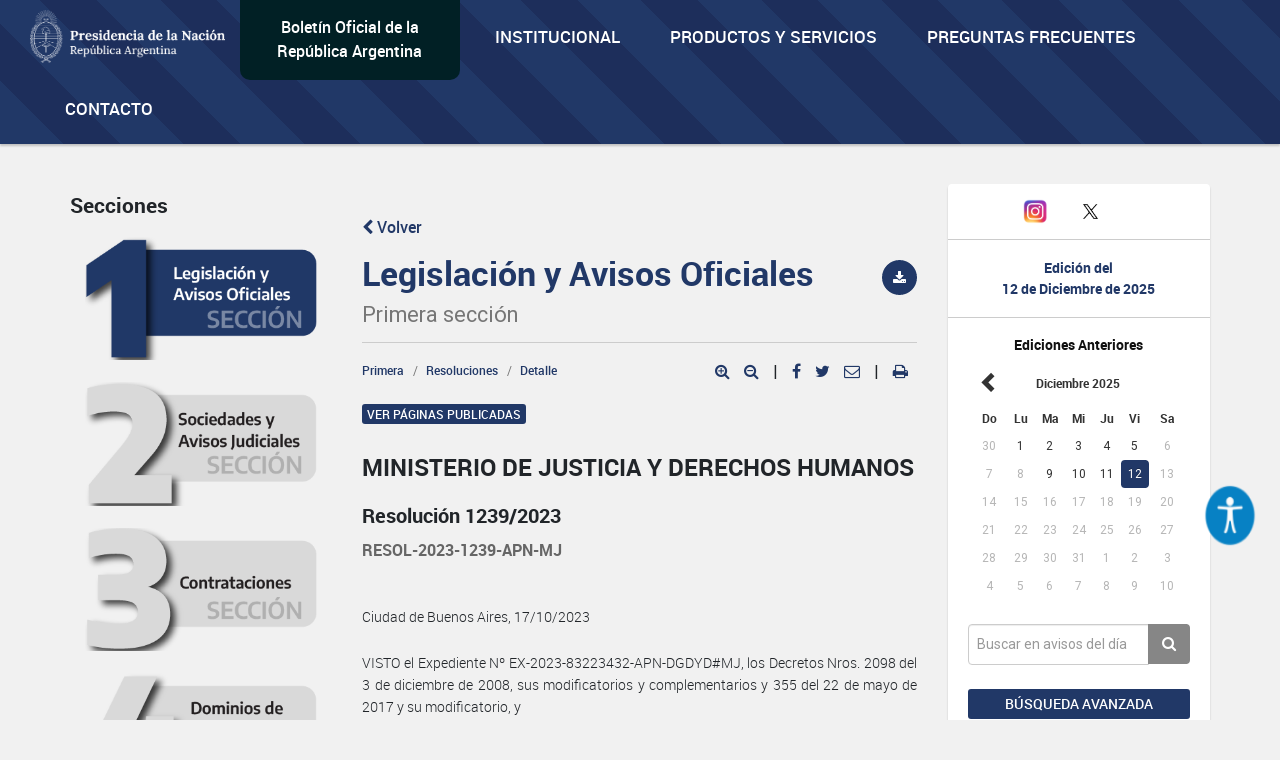

--- FILE ---
content_type: text/html; charset=UTF-8
request_url: https://www.boletinoficial.gob.ar/detalleAviso/primera/296313/20231019
body_size: 11783
content:
<!DOCTYPE html>
<html>
<head>
    <meta charset="UTF-8">


    <meta name="theme-color" content="#0072b8">
    <meta name="msapplication-navbutton-color" content="#0072b8">
    <meta name="apple-mobile-web-app-status-bar-style" content="#0072b8">
    <meta name="viewport" content="width=device-width, initial-scale=1.0">


    
    <title>BOLETIN OFICIAL REPUBLICA ARGENTINA - MINISTERIO DE JUSTICIA Y DERECHOS HUMANOS - Resolución 1239/2023</title>
    <meta name="description" content="BOLETIN OFICIAL REPUBLICA ARGENTINA - MINISTERIO DE JUSTICIA Y DERECHOS HUMANOS - Resolución 1239/2023 - RESOL-2023-1239-APN-MJ">


    
    <meta property="og:title" content="BOLETIN OFICIAL REPUBLICA ARGENTINA - MINISTERIO DE JUSTICIA Y DERECHOS HUMANOS - Resolución 1239/2023" />
    <meta property="og:description" content="BOLETIN OFICIAL REPUBLICA ARGENTINA - MINISTERIO DE JUSTICIA Y DERECHOS HUMANOS - Resolución 1239/2023 - RESOL-2023-1239-APN-MJ" />

    <meta name="twitter:card" content="BOLETIN OFICIAL REPUBLICA ARGENTINA - MINISTERIO DE JUSTICIA Y DERECHOS HUMANOS - Resolución 1239/2023" />
    <meta name="twitter:title" content="BOLETIN OFICIAL REPUBLICA ARGENTINA - MINISTERIO DE JUSTICIA Y DERECHOS HUMANOS - Resolución 1239/2023" />
    <meta name="twitter:description" content="BOLETIN OFICIAL REPUBLICA ARGENTINA - MINISTERIO DE JUSTICIA Y DERECHOS HUMANOS - Resolución 1239/2023 - RESOL-2023-1239-APN-MJ" />

    <meta property="og:url" content="https://www.boletinoficial.gob.ar/detalleAviso/primera/296313" />
    <meta property="og:type" content="article" />
    <meta property="og:image" content="/images/bora_share.jpg" />
    <meta property="og:locale" content="es_AR" />
    <meta name="twitter:image" content="/images/bora_share.jpg" />

    <link rel="icon" type="image/x-icon" href="/favicon.ico" />
    
    
        <link href='/css/roboto-fontface.css' rel='stylesheet' type='text/css'>
        <link href='/css/bootstrap.css' rel='stylesheet' type='text/css'>
        <link href='/css/font-awesome.min.css' rel='stylesheet' type='text/css'>
        <link href='/css/poncho.css' rel='stylesheet' type='text/css'>
        <link href='/css/magicsuggest.css' rel="stylesheet">
        <link href='/css/bootstrap-datepicker.css' rel="stylesheet">
                <link href='/css/styles.css' rel='stylesheet' type='text/css'>

        <link href='/css/own/styles.css' rel='stylesheet' type='text/css'>
        <link href='/css/own/breakpoints.css' rel='stylesheet' type='text/css'>
        <link href='/css/own/vars.css' rel='stylesheet' type='text/css'>
        <link href='/css/own/header.css' rel='stylesheet' type='text/css'>
        <link href='/css/own/buttons.css' rel='stylesheet' type='text/css'>
        <link href='/css/own/cards.css' rel='stylesheet' type='text/css'>
        <link href='/css/own/section.css' rel='stylesheet' type='text/css'>
        <link href='/css/own/bottom-cards.css' rel='stylesheet' type='text/css'>
        <link href='/css/own/footer.css' rel='stylesheet' type='text/css'>

    
            <script type="text/javascript" src="/js/generales.js"></script>
        <script type="text/javascript" src="/js/share.js"></script>
        <script type="text/javascript" src="/js/analitics.js"></script>
        <script type="text/javascript" src="/js/downloadPdf.js"></script>
        <script type="text/javascript" src="/js/contactos.js"></script>
        <script type="text/javascript" src="/js/jquery-3.1.1.min.js"></script>
        <script type="text/javascript" src="/js/bootstrap.min.js"></script>
        <script type="text/javascript" src="/js/bootstrap-datepicker.min.js"></script>
        <script type="text/javascript" src="/js/bootstrap-datepicker.es.min.js"></script>
        <script type="text/javascript" src="/js/sammy/sammy.js"></script>
        <script type="text/javascript" src="/js/magicsuggest.js"></script>
        <script type="text/javascript" src="/js/busqueda.js"></script>
        <script type="text/javascript" src="/js/imageMapResizer.min.js"></script>
        <script type="text/javascript" src="/js/calendario.js"></script>
        <script src="https://unpkg.com/react@18/umd/react.production.min.js" crossorigin></script>
        <script src="https://unpkg.com/react-dom@18/umd/react-dom.production.min.js" crossorigin></script>
    

    <!-- Google Analytics -->
    <!--TODO:-->
    <!-- End Google Analytics -->

</head>
<body>
    <div id="accessibility"></div>
    <script src="/./js/accessibility.min.js?version=20231214"></script>

    <div id="loader" class="loader-div" style="display: none;">
        <img src="/images/loader.gif">
    </div>

    <header>
<!-- Global site tag (gtag.js) - Google Analytics -->
<script async src="https://www.googletagmanager.com/gtag/js?id=G-W2KQMS3G6K"></script>
<script>
  window.dataLayer = window.dataLayer || [];
  function gtag(){dataLayer.push(arguments);}
  gtag('js', new Date());
  gtag('config', 'G-W2KQMS3G6K');
</script>
	<!-- End Google Tag Manager -->
	<nav class="navbar navbar-top navbar-default bg-light bg-primary responsive-nav" role="navigation">
		<div class="container-fluid nav-mobile">
			<div class="navbar-header">
				<button type="button" class="navbar-toggle" data-toggle="collapse" data-target="#main-navbar-collapse">
					<span class="sr-only">Toggle navigation</span>
					<span class="fa fa-bars" aria-hidden="true"></span>
				</button>
			</div>
			<div class="collapse navbar-collapse" id="main-navbar-collapse">
				<ul class="nav navbar-nav">
					<li>
						<a class="navbar-brand" href="/">
							<img alt="Brand" src="/images/presidencia.png" height="65"/>
						</a>
					</li>
					<li class="navbar-text-box bg-dark bg-secondary">
						<div style="margin: auto;"><a href="/">Boletín Oficial de la República Argentina</a></div>
					</li>
					<li class="li-primary">
						<a href="/estatica/institucional-mision" onclick="sendEstaticaEvent('Visto', 'Institucional-Mision')">Institucional</a>
					</li>
					<li class="li-primary">
						<a href="/estatica/prodyserv" onclick="sendEstaticaEvent('Visto', 'Prodyserv')">Productos y servicios</a>
					</li>
					<li class="li-primary">
						<a href="/estatica/faq-preguntas" onclick="sendEstaticaEvent('Visto', 'Faq Preguntas')">Preguntas Frecuentes</a>
					</li>
					<li class="li-primary">
						<a href="/contacto" onclick="sendContactoEvent('Visto', 'Contacto')">Contacto</a>
					</li>
				</ul>
			</div>
		</div>
	</nav>
</header>


<div class="container-fluid">

    
            <div class="row">
    <div id="div_flash_js" class="alert alert-info alert-dismisable alert-bora margin-top-30" style="display:none">
        <div class="container">
            <div class="col-md-12">
                <button type="button" class="close" onclick="hideFlashMessage()" aria-label="Close">&times;</button>
                <span id="div_flash_js_msg"></span>
            </div>
        </div>
    </div>
</div>
    

</div>



    <div class="container">
        <div class="row">

            <div class="col-md-3 col-md-push-9 margin-top-40">
						<div class="panel panel-default text-center">
							<div class="panel-body">
								<div class="margin-bottom-20 fecha-ultima-edicion">
									<div class="social-btns">
									<div class="row">
										<div class="col-xs-4">
										<a
											class=""
											href="/contacto"
											onclick="sendContactoEvent('Visto', 'Contacto')"
										>
											<i class="fa fa-envelope"></i>
										</a>
										</div>
										<div class="col-xs-4">
										<a href="https://www.instagram.com/boletinoficialarg" target="_blank">
											<img src="/images/instagram.png" width="25" alt="Instagram" />
										</a>
										</div>
										<div class="col-xs-4">
										<a href="https://twitter.com/boletin_oficial" target="_blank">
											<img src="/images/twitter.png" width="30" alt="Twitter" />
										</a>
										</div>
									</div>
									</div>
									<div class="row row-panel ">
										<hr>
									</div>
									<h6 class="text-primary-alt text-bold">Edición del</h6>
									<h6 class="text-primary-alt text-bold">
										<b>12 de Diciembre de 2025</b>
									</h6>
									<div class="row row-panel ">
										<hr>
									</div>
									<div>
										<h6>
											<b>Ediciones Anteriores</b>
										</h6>
										
<div id="divCalendario"></div>



<script>

    var producirRecarga = '1';
    var cambioDeAnio = false;

    var diaSeleccionado=new Date(2025,12-1,12);
    var fechaSeleccionada = '12-12-2025';
    var fechaSeleccionadaYMD = '20251212';
    var anioAnteriorPortada = parseInt(fechaSeleccionada.split("-")[2]);
    var fechaUltimaEdicionPortada = '12-12-2025';

    urlGetDiasHabilitadosPorAnio = "/calendario/dias_publicacion/0/0";
    urlGetDiasHabilitadosPorAnio = urlGetDiasHabilitadosPorAnio.substring(0, urlGetDiasHabilitadosPorAnio.lastIndexOf("/"));
    urlGetDiasHabilitadosPorAnio = urlGetDiasHabilitadosPorAnio.substring(0, urlGetDiasHabilitadosPorAnio.lastIndexOf("/"));

    urlActualizarFechaEdicion = "/edicion/actualizar/0";
    urlActualizarFechaEdicion = urlActualizarFechaEdicion.substring(0, urlActualizarFechaEdicion.lastIndexOf("/"));

    urlPortadaSeccion = "/seccion/primera";

    buttonClickedPortada = null;

    nombreSeccionPortada = 'primera';

            var diasHabilitadosPortadaSuplemento = JSON.parse('{"fechas":["20250102","20250103","20250106","20250107","20250108","20250109","20250110","20250113","20250114","20250115","20250116","20250117","20250120","20250121","20250122","20250123","20250124","20250127","20250128","20250129","20250130","20250131","20250203","20250204","20250205","20250206","20250207","20250210","20250211","20250212","20250213","20250214","20250217","20250218","20250219","20250220","20250221","20250224","20250225","20250226","20250227","20250228","20250305","20250306","20250307","20250310","20250311","20250312","20250313","20250314","20250317","20250318","20250319","20250320","20250321","20250325","20250326","20250327","20250328","20250331","20250401","20250403","20250404","20250407","20250408","20250409","20250410","20250411","20250414","20250415","20250416","20250421","20250422","20250423","20250424","20250425","20250428","20250429","20250430","20250505","20250506","20250507","20250508","20250509","20250512","20250513","20250514","20250515","20250516","20250519","20250520","20250521","20250522","20250523","20250526","20250527","20250528","20250529","20250530","20250602","20250603","20250604","20250605","20250606","20250609","20250610","20250611","20250612","20250613","20250617","20250618","20250619","20250623","20250624","20250625","20250626","20250627","20250630","20250701","20250702","20250703","20250704","20250707","20250708","20250710","20250711","20250714","20250715","20250716","20250717","20250718","20250721","20250722","20250723","20250724","20250725","20250728","20250729","20250730","20250731","20250801","20250804","20250805","20250806","20250807","20250808","20250811","20250812","20250813","20250814","20250818","20250819","20250820","20250821","20250822","20250825","20250826","20250827","20250828","20250829","20250901","20250902","20250903","20250904","20250905","20250908","20250909","20250910","20250911","20250912","20250915","20250916","20250917","20250918","20250919","20250922","20250923","20250924","20250925","20250926","20250929","20250930","20251001","20251002","20251003","20251006","20251007","20251008","20251009","20251013","20251014","20251015","20251016","20251017","20251020","20251021","20251022","20251023","20251024","20251027","20251028","20251029","20251030","20251031","20251103","20251104","20251105","20251106","20251107","20251110","20251111","20251112","20251113","20251114","20251117","20251118","20251119","20251120","20251125","20251126","20251127","20251128","20251201","20251202","20251203","20251204","20251205","20251209","20251210","20251211","20251212"],"fechas_con_suplemento":["20250127","20250206","20250416","20250430","20250508","20250530","20250731","20250820","20250910","20250922","20251022","20251023","20251104"]}');
        var diasHabilitadosPortada = diasHabilitadosPortadaSuplemento['fechas'];
        if (diasHabilitadosPortada != undefined && diasHabilitadosPortada != null && diasHabilitadosPortada.length != 0 && anioAnteriorPortada != diasHabilitadosPortada[0].substring(0,4)){
            actualizarDiasHabilitadosPortada('#divCalendario',anioAnteriorPortada);
        }
    
    $('#divCalendario').datepicker({
        startDate: fechaInicioCalendario,
        endDate: '12-12-2025',
        weekStart: 0,
        container: '#divCalendario',
        language: "es",
        format: 'dd-mm-yyyy',
        beforeShowDay: function(datetime) {
            if (diasHabilitadosPortada == null || diasHabilitadosPortada.length === 0) {
                return true;
            }

            fechaHabilitada = fechaEstaHabilitada(diasHabilitadosPortada, datetime);
            fechaSuplemento = formatFechaCalendario(datetime);
            classDay = '';
            tooltipDay = '';

            if (diasHabilitadosPortadaSuplemento['fechas_con_suplemento'].indexOf(fechaSuplemento) > -1) {
                classDay = 'day-suplemento';
                tooltipDay = 'Fecha con suplemento';
            }

            return {enabled: fechaHabilitada, classes: classDay, tooltip: tooltipDay};
        }
    }).datepicker('setDate','12-12-2025')
        .on('changeDate', onChangeDate)
        .on('changeMonth', function(e){
            onChangeMonthPortada("#divCalendario", cambioDeAnio);
            cambioDeAnio = false;
        }).on('changeYear', function(e){
            cambioDeAnio = true;
    });

    changePreviousAndNextButtonCalendar("#divCalendario");

    $("#divCalendario .datepicker .prev").on("click", function () {
        buttonClickedPortada = "prev";
    });

    $("#divCalendario .datepicker .next").on("click", function () {
        buttonClickedPortada = "next";
    });

</script>

									</div>
								</div>
								<div>
									<div class="form-group">
										<div class="input-group">
											<input class="form-control input-index" id="rapidaInput" type="text" placeholder="Buscar en avisos del día">
											<span class="input-group-btn">
												<button class="btn btn-tertiary btn-home" id="busquedaRapidaButton" onclick="realizarBusquedaRapida('/busquedaAvanzada/realizarBusqueda', 'all', true, true );sendbtnbusquedarapidaevent('busqueda rapida all','busqueda rapida');return false;" type="button">
													<i class="fa fa-search"></i>
												</button>
											</span>
										</div>
										<div class="form-group">
											<a class="btn btn-sm btn-primary btn-block margin-top-15 puntero" onclick="ejecutarBusquedaAvanzadaConTexto('#rapidaInput', '/busquedaAvanzada/all');sendBtnBusquedaAvanzadaEvent('Busqueda avanzada all','Busqueda Avanzada');return false;">
												Búsqueda avanzada
											</a>
										</div>
									</div>
								</div>
							</div>
						</div>
						<div class="text-center">
							<img class="img-responsive center-block" src="/images/132-aniversario.png" width="243" height="183"/>
						</div>
            </div>


            <div class="col-md-9 col-md-pull-3">
                <div class="row">
                    <div id="includeResultadosBusquedaRapida">
                        <div class="col-md-4  form-group margin-top-40 margin-menu">
		<h5>Secciones</h5>
	<ul class="nav nav-pills nav-stacked form-group">
		<li id="itemLateralMenuPrimera">
			<a href="/seccion/primera" onclick="sendSectionEvent('Open', 'Primera');">
                <img id="imagePrimera"  src="/images/sections/number1-on.png"  width="100%"/>
			</a>
		</li>
		<li id="itemLateralMenuSegunda">
			<a href="/seccion/segunda" onclick="sendSectionEvent('Open', 'Segunda');">
                <img id="imageSegunda"  src="/images/sections/number2-off.png"  width="100%"/>
			</a>
		</li>
		<li id="itemLateralMenuTercera">
			<a href="/seccion/tercera" onclick="sendSectionEvent('Open', 'Tercera');">
                <img id="imageTercera"  src="/images/sections/number3-off.png"  width="100%"/>
			</a>
		</li>
		<li id="itemLateralMenuCuarta">
			<a href="/seccion/cuarta" onclick="sendSectionEvent('Open', 'Cuarta');">
                <img id="imageCuarta"  src="/images/sections/number4-off.png"  width="100%"/>
			</a>
		</li>
	</ul>
</div>


<div
	id="respuestaDivContainer" class="col-md-8 form-group">


	<!------- Respuesta -------->

	<div id="resultadosBusquedaRapidaDiv" style="display: none">
		<div id="sumarizadoDeBusquedaRapida">
			<h2>Búsqueda</h2>
			<hr>
			<div class="row">
				<div class="col-md-6">
					<h5 style="margin-bottom: 15px;">Cantidad de resultados
						<small id="counterBusquedaRapTotal"></small>
					</h5>
				</div>
				<div class="col-md-6">
											<a class="pull-right margin-10" href="/busquedaAvanzada/primera">
							<small class="text-muted puntero">Búsqueda avanzada
								<i class="fa fa-chevron-right small"></i>
							</small>
						</a>
									</div>
			</div>

			<div class="row" id="counterRapDiv" style="display: none">
				<div id="counter1Rap" style="display: none" class="col-md-3 col-sm-6 col-xs-6 form-group">
					<a class="puntero" id="counter1Rap" onclick="actualizarBusqueda('/busquedaAvanzada/realizarBusqueda', 'primera', 1, 'rapida'); return false;">
						<span class="text-primary-alt">Legislación y Avisos Oficiales
						</span>
						<span id="spanCounterPrimeraRap" class="text-primary-alt"></span><br><span class="text-muted font-size-14 font-regular">
							Primera Sección
						</span>
					</a>
				</div>
				<div id="counter2Rap" style="display: none" class="col-md-3 col-sm-6 col-xs-6  form-group">
					<a class="puntero" id="counter2Rap" onclick="actualizarBusqueda('/busquedaAvanzada/realizarBusqueda', 'segunda', 2, 'rapida');  return false;">
						<span class="text-primary-alt">Sociedades y Avisos Judiciales
						</span>
						<span id="spanCounterSegundaRap" class="text-primary-alt"></span><br><span class="text-muted font-size-14 font-regular">
							Segunda Sección
						</span>
					</a>
				</div>
				<div id="counter3Rap" style="display: none" class="col-md-3 col-sm-6 col-xs-6  form-group">
					<a class="puntero" id="counter3Rap" onclick="actualizarBusqueda('/busquedaAvanzada/realizarBusqueda', 'tercera', 3, 'rapida');  return false;">
						<span class="text-primary-alt">Contrataciones
						</span>
						<span id="spanCounterTerceraRap" class="text-primary-alt"></span><br><span class="text-muted font-size-14 font-regular">
							Tercera Sección
						</span>
					</a>
				</div>
														</div>
			<h5>
				<small id="sinResultados"></small>
			</h5>
		</div>

		<div id="resultadosBusquedaRapida"></div>

	</div>

	<div id="cargandoListadoBusqueda" class="cargando-div col-md-4 form-group margin-top-40" style="display: none;">
		<img src="/images/loader.gif" height="75px">
	</div>

</div>

<script>
	var ejecutandoLlamadaAsincronicaBusquedaRapida = false;
var hayMasResultadosBusquedaRapida = true;
sessionStorage.removeItem('searchParams');
// if (sessionStorage.getItem('searchParams') !== null) {
//     sessionStorage.removeItem('searchParams');
// }
$(window).on("scroll", function () {
if ((window.innerHeight + getScrollPosition() + 200) >= document.body.offsetHeight) {
if (hayMasResultadosBusquedaRapida) {
if (ejecutandoLlamadaAsincronicaBusquedaRapida) {
return false;
}
ejecutandoLlamadaAsincronicaSeccion = true;
ejecutandoLlamadaAsincronicaBusquedaRapida = true;
if (sessionStorage.getItem('searchParams') !== null) {
var searchParams = JSON.parse(sessionStorage.getItem('searchParams'));

if (searchParams.ejecutandoLlamadaAsincronicaBusqueda) {
return false;
}
if (searchParams.tipoBusqueda === 'Rapida') {
$('#cargandoListadoBusqueda').show();
cargarRespuestasRapida(searchParams, "/busquedaAvanzada/realizarBusqueda", false);
} else {
ejecutandoLlamadaAsincronicaSeccion = false;
ejecutandoLlamadaAsincronicaBusquedaRapida = false;
}
} else {
ejecutandoLlamadaAsincronicaSeccion = false;
ejecutandoLlamadaAsincronicaBusquedaRapida = false;
}
}
}

});
</script>
                    </div>

                                        
                    <div id="layoutContent">
                        <div id="subLayouyContentDiv" class="subLayouyContentDivDetalleAviso col-md-8 form-group margin-top-15">

                            <div class="row avisoHeader">
                                <div id="btnVolver" class=" col-md-12 margin-top-40">
                                                                            <a class="first-section" href="/seccion/primera"><i class="fa fa-chevron-left"></i> Volver</a>
                                                                    </div>

                                                                    <div class="col-title margin-bottom-10">
                                        <h2 class="title-busqueda first-section">Legislación y Avisos Oficiales<br>
                                            <small>Primera sección</small>
                                        </h2>
                                    </div>
                                                                                                                                
                                <div class="col-download margin-top-20">
                                                                            <button class="btn btn-primary btn-circle btn-sm pull-right bg-first-section" data-toggle="tooltip" title="Descargar texto publicado" data-container="body" data-placement="bottom" onclick='descargarPDFAviso("primera", "296313", "20231019", "/pdf/download_aviso"); sendPDFEvent("Primera", "Aviso Primera: 296313");'><i
                                                    class="fa fa-download"></i></button>
                                                                    </div>
                            </div>

                            <hr class="secciones-titulo-hr avisoHeader">
                            <script>
                                $(function () {
                                    $('[data-toggle="popover"]').popover()
                                })
                            </script>
                            <div class="row avisoHeader" >
                                <div class="col-md-6 col-sm-6 col-xs-12">
                                    <ol class="breadcrumb margin-0">
                                        <li><a class="first-section" href="/seccion/primera/20231019">Primera</a></li>
                                                                                    <li><a class="puntero first-section" href="/seccion/primera/20231019?rubro=1715">Resoluciones</a></li>
                                            <li class="active"><a class="first-section" href="#">Detalle</a></li>
                                                                            </ol>
                                </div>
                                                                    <div class="col-md-6 col-sm-6 col-xs-12">

                                        <div class="pull-right icon-aviso">
                                            <a target="_blank" onclick="aumentarTexto('#detalleAviso')" class="btn-media icon-popover first-section">
                                                 <i class="fa fa-search-plus puntero"></i>
                                             </a>
                                             <a target="_blank" onclick="disminuirTexto('#detalleAviso')" class="btn-media icon-popover first-section">
                                                 <i class="fa fa-search-minus puntero"></i>
                                             </a>
                                             <span class="icon-popover">|</span>
                                            <a target="_blank" onclick="shareFB()" class="btn-media icon-popover facebook first-section">
                                                <i class="fa fa-facebook puntero"></i>
                                            </a>
                                            <a target="_blank" onclick="shareTW()" class="btn-media icon-popover twitter first-section">
                                                <i class="fa fa-twitter puntero"></i>
                                            </a>
                                            <a class="email-ic mr-3 icon-popover first-section" data-toggle="modal" onclick="setDefaultValuesSharing()" data-target="#shareMailModal"><i class="fa fa-envelope-o puntero"> </i></a>

                                                                                            <span class="icon-popover pdf-aviso-printer">|</span>
                                                <a class="fa fa-print icon-popover puntero pdf-aviso-printer first-section" onclick='renderPDFAviso("/pdf/aviso/primera/296313/20231019"); sendPDFEvent("Render", "Aviso primera: 296313");'>&nbsp;</a>
                                                                                                                                </div>
                                    </div>
                                                            </div>
                                                            <div class="row avisoContenido" >
                                    <div class="col-md-12">
                                                                                    <button onclick='mostrarPdfSeccionPorPaginas("primera", "20231019","73" , "73", "/pdf/download_section", ".pdfPaginas", ".avisoContenido"); return false;' class="btn btn-xs btn-primary margin-top-20 bg-first-section">Ver páginas publicadas</button>
                                                                            </div>
                                </div>
                                <div class="row pdfPaginas" style="display: none;" >
                                    <div class="col-md-12">
                                        <button onclick='verTextoAviso(".pdfPaginas", ".avisoContenido", ".pdf-aviso-printer"); return false;' class="btn btn-xs btn-primary margin-top-20 bg-first-section">Ver texto del aviso</button>
                                    </div>
                                </div>
                                                        <div class="row pdfPaginas" style="display: none;">
                                <div class="col-md-12">
                                    <iframe style="width:100%; height:750px;position: relative;"  frameborder="0" allowtransparency="true"  scrolling="no"></iframe>
                                </div>
                            </div>
                            <div class="avisoContenido">
                                <article>
                                                                            <div class="row" id="detalleAviso">
                                            <div id="tituloDetalleAviso" class="col-md-12 form-group">
                                                <h1>MINISTERIO DE JUSTICIA Y DERECHOS HUMANOS</h1>
                                                                                                    <h2>Resolución 1239/2023</h2>
                                                                                                                                                    <h6>RESOL-2023-1239-APN-MJ</h6>
                                                
                                            </div>
                                            <div id="cuerpoDetalleAviso" class="col-md-12 form-group detalle-cuerpo justified">
                                                <p><style>table tr td {border: 1px solid grey; border-spacing: 0px; border-collapse: collapse; padding: 5px; font-size: 12px; text-align: center;}</style><p>Ciudad de Buenos Aires, 17/10/2023</p><p>VISTO el Expediente Nº EX-2023-83223432-APN-DGDYD#MJ, los Decretos Nros. 2098 del 3 de diciembre de 2008, sus modificatorios y complementarios y 355 del 22 de mayo de 2017 y su modificatorio, y</p><p>CONSIDERANDO:</p><p>Que en el ámbito de la DIRECCIÓN GENERAL DE ASUNTOS JURÍDICOS dependiente de la SUBSECRETARÍA DE GESTIÓN ADMINISTRATIVA de este Ministerio se encuentra vacante el cargo de Director/a de Asesoramiento jurídico en Materia Contractual y de Administración, Nivel B, Función Ejecutiva III del Convenio Colectivo de Trabajo Sectorial del personal del SISTEMA NACIONAL DE EMPLEO PÚBLICO (SINEP), homologado por el Decreto Nº 2098/08, sus modificatorios y complementarios.</p><p>Que atento lo solicitado por el titular de la DIRECCIÓN GENERAL DE ASUNTOS JURÍDICOS resulta necesario asignar transitoriamente, a partir del 13 de diciembre de 2022, la función de Directora de Asesoramiento Jurídico en Materia Contractual y de Administración a la agente de planta permanente Nivel A - Grado 15, Agrupamiento Profesional, Tramo Avanzado del citado Convenio, doctora Claudia Graciela RESTON, quien revista bajo el régimen de estabilidad.</p><p>Que la asignación transitoria de funciones superiores correspondientes a jefaturas de unidades organizativas de nivel no inferior a Departamento o equivalente vacantes se encuentra comprendida en los extremos contemplados por el Título X del citado Convenio.</p><p>Que el artículo 3º del Decreto Nº 355/17 y su modificatorio faculta a los Ministros, Secretarios de la PRESIDENCIA DE LA NACIÓN y Secretarios de Gobierno, entre otras cuestiones, a disponer asignaciones transitorias de funciones en sus respectivas jurisdicciones.</p><p>Que se cuenta con el crédito necesario en el presupuesto de la Jurisdicción para atender el gasto resultante de la medida que se aprueba por la presente.</p><p>Que ha tomado intervención el servicio permanente de asesoramiento jurídico de este Ministerio.</p><p>Que la presente medida se dicta en virtud de las atribuciones emergentes del artículo 3º del Decreto Nº 355/17 y su modificatorio.</p><p>Por ello,</p><p>EL MINISTRO DE JUSTICIA Y DERECHOS HUMANOS</p><p>RESUELVE:</p><p>ARTÍCULO 1º.- Dase por asignada transitoriamente, a partir del 13 de diciembre de 2022, la función de Directora de Asesoramiento Jurídico en Materia Contractual y de Administración de la DIRECCIÓN GENERAL DE ASUNTOS JURÍDICOS dependiente de la SUBSECRETARÍA DE GESTIÓN ADMINISTRATIVA de este Ministerio, Nivel B, a la doctora Claudia Graciela RESTON (D.N.I. N° 16.062.466), quien revista en un cargo de la planta permanente, Nivel A - Grado 15, Agrupamiento Profesional, Tramo Avanzado del Convenio Colectivo de Trabajo Sectorial del personal del SISTEMA NACIONAL DE EMPLEO PÚBLICO (SINEP), homologado por el Decreto Nº 2098/08, sus modificatorios y complementarios, de conformidad con lo dispuesto en el Título X del mismo.</p><p>Se autoriza el pago de la Función Ejecutiva Nivel III atinente al cargo a subrogar, y la Asignación Básica del Nivel A con más los adicionales por Grado y Tramo del referido Convenio, correspondientes a la situación de revista de la agente RESTON.</p><p>ARTÍCULO 2º.- El plazo de la asignación transitoria de funciones mencionada en el artículo 1°, será el estipulado en el Título X del Convenio Colectivo de Trabajo Sectorial del personal del SISTEMA NACIONAL DE EMPLEO PÚBLICO (SINEP), homologado por el Decreto N° 2098/08, sus modificatorios y complementarios.</p><p>ARTÍCULO 3º.- El gasto que demande el cumplimiento de la presente será atendido con los créditos asignados a la Jurisdicción 40 - MINISTERIO DE JUSTICIA Y DERECHOS HUMANOS.</p><p>ARTÍCULO 4º.- Notifíquese, publíquese, dese a la DIRECCIÓN NACIONAL DEL REGISTRO OFICIAL y archívese.</p><p>Martín Ignacio Soria</p><p>e. 19/10/2023 N° 83824/23 v. 19/10/2023</p></p>
                                            </div>
                                        </div>
                                                                                                                                                    <div class="row">
                                            <div class="col-md-12">
                                                <p class="text-muted"><small>Fecha de publicación 19/10/2023</small></p>
                                            </div>
                                        </div>
                                                                                                        </article>
                            </div>
                            <script>
                                sessionStorage.removeItem('idRubro');
                                                            </script>
                            
    <div class="modal fade" id="shareMailModal" tabindex="-1" data-backdrop="static" data-keyboard="false" role="dialog" aria-hidden="true">
        <div class="modal-dialog" role="document">
            <div class="modal-content">
                <div class="modal-header">
                    <h5 class="modal-title">Compartir por email</h5>
                </div>

                <div class="modal-body" style="padding-top: 0px">
                    <div class="row">
    <div id="div_flash_js_modal" class="alert alert-info alert-dismisable alert-bora margin-top-30" style="display:none">
        <div class="container">
            <div class="col-md-12">
                <button type="button" class="close" onclick="hideFlashMessage(1)" aria-label="Close">&times;</button>
                <span id="div_flash_js_msg_modal"></span>
            </div>
        </div>
    </div>
</div>
                    <form class="form-horizontal" id="share-mail-form">
                        <div class="form-group" style="padding-top: 15px">
                            <label for="inputPara" class="col-sm-3 control-label">Para: </label>
                            <div class="col-sm-8">
                                <input type="text" class="input-sm form-control" id="inputPara"
                                       placeholder="Correo Electrónico">
                                <span id="spanPara" style="color:#d9534f"></span>
                            </div>
                        </div>
                        <div class="form-group">
                            <label for="inputAsunto" class="col-sm-3 control-label">Asunto: </label>
                            <div class="col-sm-8">
                                <input type="text" class="input-sm form-control" id="inputAsunto"
                                       placeholder="Asunto del mensaje">
                                <span id="spanAsunto" style="color:#d9534f"></span>
                            </div>
                        </div>
                        <div class="form-group">
                            <label for="inputAviso" class="col-sm-3 control-label">Aviso: </label>
                            <div class="col-sm-8">
                                <input type="text" class="input-sm form-control" id="inputAviso" disabled="disabled"
                                       value="">
                                <span id="spanAviso" style="color:#d9534f"></span>
                            </div>
                        </div>
                                                    <div class="form-group">
                                <div class="col-md-9 col-md-push-3">
                                    <div class="g-recaptcha" data-sitekey="6Lcd6IYUAAAAAFCFpzLZRNS9_XI2qhsAj9NhCC5A"></div>
                                </div>
                            </div>
                                            </form>
                </div>
                <div class="modal-footer">
                    <div class="row">
                        <div class="col-md-6 col-xs-12">
                            <button type="button" class="btn btn-sm btn-link pull-left margin-0 btn-normativa" data-dismiss="modal">Cerrar</button>
                        </div>
                        <div class="col-md-6 col-xs-12">
                            <button id="shareMailBtn"
                                    onclick="shareMail('/share/shareMail', 'primera', '296313', '20231019','true'); sendShareEvent('Compartir', 'Se compartio un aviso por mail'); return false;"
                                    class="btn btn-sm btn-primary margin-0 btn-normativa">Enviar</button>

                        </div>
                    </div>

                </div>

            </div>
        </div>
    </div>



                        </div>
                    </div>
                </div>
            </div>


        </div>

    </div>
    
<div id="modalBibliotecaNormativa" class="modal fade" tabindex="-1" role="dialog" aria-labelledby="myLargeModalLabel">
    <div class="modal-dialog modal-lg">
        <div class="modal-content">

            <div class="modal-header">
                <button type="button" class="close" data-dismiss="modal" aria-label="Close"><span aria-hidden="true">&times;</span></button>
                <h4 class="modal-title" id="myModalLabel">Biblioteca de Normativas</h4>
            </div>

            <div class="modal-body">
                <p>Al hacer clic en este enlace usted acepta ser dirigido fuera de nuestro sitio a la página <a href="http://www.infoleg.gob.ar" target="_blank" >http://www.infoleg.gob.ar</a> cuya información es proporcionada por la Dirección Nacional del Sistema Argentino de Información Jurídica (SAIJ) dependiente del Ministerio de Justicia y Derechos Humanos de la Nación.</p>
            </div>

            <div class="modal-footer nomarginT">
                <div class="row">
                    <div class="col-md-6 col-xs-12">
                        <button type="button" class="btn btn-link btn-sm pull-left margin-0 btn-normativa" data-dismiss="modal">Cerrar</button>
                    </div>
                    <div class="col-md-6 col-xs-12">
                        <a href="http://www.infoleg.gob.ar" target="_blank">
                            <button onclick="closeModal('modalBibliotecaNormativa')" class="btn btn-primary btn-sm margin-0 btn-normativa">Ir a Biblioteca de Normativas</button>
                        </a>
                    </div>
                </div>
            </div>
        </div>
    </div>
</div>

            <script src='https://www.google.com/recaptcha/api.js'></script>
    
    <script>
        calcularOffsetsMinYMaxTexto('#detalleAviso', 0.25, 2);

        function setDefaultValuesSharing(){
            $('#share-mail-form').trigger("reset");
            $("#inputPara").val("");
            $("#inputAsunto").val("");
            removeCssError($("#inputPara"), $("#spanPara"));
            removeCssError($("#inputAsunto"), $("#spanAsunto"));
            $("#inputAviso").val(document.URL);
            $("#inputAviso").attr("disabled","disabled");
            hideFlashMessage(true);
                            grecaptcha.reset();
                    }


        function verTextoAviso(classPdfPaginas, classAviso, classPrinter){
            $(classPdfPaginas).hide();
            $(classAviso).show();
            $(classPrinter).show();
        }
    </script>






    <footer class="main-footer sticky-footer">
    <div class="container">
        <!-- Superior -->
        <div class="row hidden-xs hidden-sm">
            <div class="col-md-3 col-sm-6 col-xs-12">
                <h5>Institucional</h5>
                <ul>
                    <li>
                        <a href="/estatica/institucional-mision" onclick="sendEstaticaEvent('Visto', 'Institucional Mision')">Misión, Visión e Historia</a>
                    </li>
                </ul>
                <h5>Sitios de Interés</h5>
                <ul>
                    <li>
                        <a href="https://reddeboletines.gob.ar/" target="_blank" class="puntero">Red de Boletines Oficiales de la R. A.</a>
                    </li>
                    <li>
                        <a href="https://bfa.ar/" target="_blank" class="puntero">BFA Blockchain Federal Argentina</a>
                    </li>
                </ul>
            </div>
            <div class="col-md-3 col-sm-6 col-xs-12">
                <h5>Productos y Servicios</h5>
                <ul>
                    <li><a href="/estatica/publicar-tarifas" onclick="sendEstaticaEvent('Visto', 'Publicar Tarifas')">Tarifas de Publicación</a></li>
                </ul>
            </div>
            <div class="col-md-3 col-sm-6 col-xs-12">
                <h5>Autenticaciones</h5>
                <ul>
                    <li><a href="https://otslist.boletinoficial.gob.ar/ots/" class="puntero">BFA Repositorio recibos</a></li>
                    <li><a href="https://bfa.ar/sello#tab_3" class="puntero">BFA Verificación</a></li>
                    <li><a href="https://www.boletinoficial.gob.ar/estatica/firma-digital" class="puntero">Firma digital</a></li>
                                    </ul>
            </div>
            <div class="col-md-3 col-sm-6 col-xs-12">
                <h5>Faq y Tutoriales</h5>
                <ul>
                    <li><a href="/estatica/faq-preguntas" onclick="sendEstaticaEvent('Visto', 'Faq Preguntas')">Preguntas Frecuentes</a></li>
                </ul>
                <h5>Contacto</h5>
                <div class="social-btns">
                    <a href="/contacto" onclick="sendContactoEvent('Visto', 'Contacto')">
                        <svg xmlns="http://www.w3.org/2000/svg" fill="currentColor" viewBox="0 0 640 640">
                        <path d="M112 128C85.5 128 64 149.5 64 176C64 191.1 71.1 205.3 83.2 214.4L291.2 370.4C308.3 383.2 331.7 383.2 348.8 370.4L556.8 214.4C568.9 205.3 576 191.1 576 176C576 149.5 554.5 128 528 128L112 128zM64 260L64 448C64 483.3 92.7 512 128 512L512 512C547.3 512 576 483.3 576 448L576 260L377.6 408.8C343.5 434.4 296.5 434.4 262.4 408.8L64 260z"/>
                        </svg>
                    </a>
                    <a href="https://twitter.com/boletin_oficial" target="_blank">
                        <svg xmlns="http://www.w3.org/2000/svg" fill="currentColor" viewBox="0 0 24 24">
                        <path d="M18.244 2H21.5l-7.32 8.38L22 22h-6.29l-4.93-6.4L5.12 22H1.86l7.83-8.97L2 2h6.42l4.46 5.86L18.24 2zM17.13 20h1.66L8.04 4H6.28l10.85 16z"/>
                        </svg>
                    </a>
                    <a href="https://www.instagram.com/boletinoficialarg" target="_blank">
                        <svg xmlns="http://www.w3.org/2000/svg" fill="currentColor" viewBox="0 0 640 640">
                        <path d="M320.3 205C256.8 204.8 205.2 256.2 205 319.7C204.8 383.2 256.2 434.8 319.7 435C383.2 435.2 434.8 383.8 435 320.3C435.2 256.8 383.8 205.2 320.3 205zM319.7 245.4C360.9 245.2 394.4 278.5 394.6 319.7C394.8 360.9 361.5 394.4 320.3 394.6C279.1 394.8 245.6 361.5 245.4 320.3C245.2 279.1 278.5 245.6 319.7 245.4zM413.1 200.3C413.1 185.5 425.1 173.5 439.9 173.5C454.7 173.5 466.7 185.5 466.7 200.3C466.7 215.1 454.7 227.1 439.9 227.1C425.1 227.1 413.1 215.1 413.1 200.3zM542.8 227.5C541.1 191.6 532.9 159.8 506.6 133.6C480.4 107.4 448.6 99.2 412.7 97.4C375.7 95.3 264.8 95.3 227.8 97.4C192 99.1 160.2 107.3 133.9 133.5C107.6 159.7 99.5 191.5 97.7 227.4C95.6 264.4 95.6 375.3 97.7 412.3C99.4 448.2 107.6 480 133.9 506.2C160.2 532.4 191.9 540.6 227.8 542.4C264.8 544.5 375.7 544.5 412.7 542.4C448.6 540.7 480.4 532.5 506.6 506.2C532.8 480 541 448.2 542.8 412.3C544.9 375.3 544.9 264.5 542.8 227.5zM495 452C487.2 471.6 472.1 486.7 452.4 494.6C422.9 506.3 352.9 503.6 320.3 503.6C287.7 503.6 217.6 506.2 188.2 494.6C168.6 486.8 153.5 471.7 145.6 452C133.9 422.5 136.6 352.5 136.6 319.9C136.6 287.3 134 217.2 145.6 187.8C153.4 168.2 168.5 153.1 188.2 145.2C217.7 133.5 287.7 136.2 320.3 136.2C352.9 136.2 423 133.6 452.4 145.2C472 153 487.1 168.1 495 187.8C506.7 217.3 504 287.3 504 319.9C504 352.5 506.7 422.6 495 452z"/>
                        </svg>
                    </a>
                </div>
            </div>
        </div>
        <div class="row visible-xs-block visible-sm-block">
            <div class="col-xs-6">
                <h5>Institucional</h5>
                <ul>
                    <li><a href="/estatica/institucional-mision" onclick="sendEstaticaEvent('Visto', 'Institucional Mision')">Misión, Visión e Historia</a></li>
                </ul>
                <h5>Productos y Servicios</h5>
                <ul>
                    <li><a href="/estatica/publicar-tarifas" onclick="sendEstaticaEvent('Visto', 'Publicar Tarifas')">Tarifas de Publicación</a></li>
                </ul>
                <h5>Sitios de Interés</h5>
                <ul>
                    <li>
                        <a href="https://reddeboletines.gob.ar/" target="_blank" class="puntero">Red de Boletines Oficiales de la R. A.</a>
                    </li>
                    <li>
                        <a href="https://bfa.ar/" target="_blank" class="puntero">BFA Blockchain Federal Argentina</a>
                    </li>
                </ul>
            </div>
            <div class="col-xs-6">
                <h5>Autenticaciones</h5>
                <ul>
                    <li><a href="https://otslist.boletinoficial.gob.ar/ots/" class="puntero">BFA Repositorio recibos</a></li>
                    <li><a href="https://bfa.ar/sello#tab_3" class="puntero">BFA Verificación</a></li>
                    <li><a href="https://www.boletinoficial.gob.ar/estatica/firma-digital" class="puntero">Firma digital</a></li>
                                    </ul>
                <h5>Faq y Tutoriales</h5>
                <ul>
                    <li><a href="/estatica/faq-preguntas" onclick="sendEstaticaEvent('Visto', 'Faq Preguntas')">Preguntas Frecuentes</a></li>
                </ul>
                <h5>Contacto</h5>
                <div class="social-btns">
                    <a href="/contacto" onclick="sendContactoEvent('Visto', 'Contacto')">
                        <svg xmlns="http://www.w3.org/2000/svg" fill="currentColor" viewBox="0 0 640 640">
                        <path d="M112 128C85.5 128 64 149.5 64 176C64 191.1 71.1 205.3 83.2 214.4L291.2 370.4C308.3 383.2 331.7 383.2 348.8 370.4L556.8 214.4C568.9 205.3 576 191.1 576 176C576 149.5 554.5 128 528 128L112 128zM64 260L64 448C64 483.3 92.7 512 128 512L512 512C547.3 512 576 483.3 576 448L576 260L377.6 408.8C343.5 434.4 296.5 434.4 262.4 408.8L64 260z"/>
                        </svg>
                    </a>
                    <a href="https://twitter.com/boletin_oficial" target="_blank">
                        <svg xmlns="http://www.w3.org/2000/svg" fill="currentColor" viewBox="0 0 24 24">
                        <path d="M18.244 2H21.5l-7.32 8.38L22 22h-6.29l-4.93-6.4L5.12 22H1.86l7.83-8.97L2 2h6.42l4.46 5.86L18.24 2zM17.13 20h1.66L8.04 4H6.28l10.85 16z"/>
                        </svg>
                    </a>
                    <a href="https://www.instagram.com/boletinoficialarg" target="_blank">
                        <svg xmlns="http://www.w3.org/2000/svg" fill="currentColor" viewBox="0 0 640 640">
                        <path d="M320.3 205C256.8 204.8 205.2 256.2 205 319.7C204.8 383.2 256.2 434.8 319.7 435C383.2 435.2 434.8 383.8 435 320.3C435.2 256.8 383.8 205.2 320.3 205zM319.7 245.4C360.9 245.2 394.4 278.5 394.6 319.7C394.8 360.9 361.5 394.4 320.3 394.6C279.1 394.8 245.6 361.5 245.4 320.3C245.2 279.1 278.5 245.6 319.7 245.4zM413.1 200.3C413.1 185.5 425.1 173.5 439.9 173.5C454.7 173.5 466.7 185.5 466.7 200.3C466.7 215.1 454.7 227.1 439.9 227.1C425.1 227.1 413.1 215.1 413.1 200.3zM542.8 227.5C541.1 191.6 532.9 159.8 506.6 133.6C480.4 107.4 448.6 99.2 412.7 97.4C375.7 95.3 264.8 95.3 227.8 97.4C192 99.1 160.2 107.3 133.9 133.5C107.6 159.7 99.5 191.5 97.7 227.4C95.6 264.4 95.6 375.3 97.7 412.3C99.4 448.2 107.6 480 133.9 506.2C160.2 532.4 191.9 540.6 227.8 542.4C264.8 544.5 375.7 544.5 412.7 542.4C448.6 540.7 480.4 532.5 506.6 506.2C532.8 480 541 448.2 542.8 412.3C544.9 375.3 544.9 264.5 542.8 227.5zM495 452C487.2 471.6 472.1 486.7 452.4 494.6C422.9 506.3 352.9 503.6 320.3 503.6C287.7 503.6 217.6 506.2 188.2 494.6C168.6 486.8 153.5 471.7 145.6 452C133.9 422.5 136.6 352.5 136.6 319.9C136.6 287.3 134 217.2 145.6 187.8C153.4 168.2 168.5 153.1 188.2 145.2C217.7 133.5 287.7 136.2 320.3 136.2C352.9 136.2 423 133.6 452.4 145.2C472 153 487.1 168.1 495 187.8C506.7 217.3 504 287.3 504 319.9C504 352.5 506.7 422.6 495 452z"/>
                        </svg>
                    </a>
                </div>
            </div>
        </div>

        <hr>

        <!-- Inferior -->
        <div class="row">
            <div class="col-md-6 col-sm-6 col-xs-12">
                <div class="row">
                  <div class="col-xs-6">
                    <div class="row">
                        <div class="col-md-6">
                          <p class="datos text-muted small">
                            <strong class="text-white">Secretaría<br/>Legal y Técnica</strong>
                          </p>
                        </div>
                        <div class="col-md-6">
                          <p class="datos text-muted small">
                            <strong class="text-white">Boletín Oficial <br/>de la República Argentina</strong>
                          </p>
                        </div>
                    </div>
                  </div>
                  <div class="col-xs-6">
                    <div class="row">
                      <div class="col-md-6">
                        <a href="http://www.redboa.org" onclick="sendExternalLinkEvent(event);" target="_blank">
                          <img class="red-boa form-group" alt="RED BOA" src="/images/red-boa.png">
                        </a>
                      </div>
                      <div class="col-md-6">
                        <a href="https://reddeboletines.gob.ar/" onclick="sendExternalLinkEvent(event);" target="_blank">
                          <img class="red-boa form-group" alt="RED BORA" src="/images/red-bora.png">
                        </a>
                      </div>
                    </div>
                  </div>
                </div>
                <div class="row">
                    <div class="col-md-12">
                        <p class="datos text-muted small">
                            <strong>TELÉFONOS:</strong> 5218-8400 - 0810-345-BORA (2672)</p>
                        <p class="datos text-muted small">
                            <strong>SEDE CENTRAL: </strong>Suipacha 767, C.A.B.A. (C1008AAO)</p>
                    </div>
                </div>
            </div>
            <div class="col-md-4 col-sm-4 col-xs-12">
                <div>
                    <div class="row">
                        <div class="col-md-6">
                            <img class="presidencia" alt="Presidencia de la Nación" src="/images/presidencia.png">
                        </div>
                    </div>
                    <p class="datos text-muted small">
							<span>Secretaría Legal y Técnica |
                            <strong>Dra. María Ibarzabal Murphy - Secretaria</strong>
                            </span>
                    </p>
                    <p class="datos text-muted small">
							<span>Dirección Nacional del Registro Oficial |
                            <strong>Dr. Walter Rubén Gonzalez - Director Nacional</strong>
                            </span>
                    </p>
                </div>
            </div>
            <div class="col-md-2 col-sm-2 col-xs-12 text-center">
                            </div>
        </div>


    </div>

</footer>

<div class="back-top btn btn-default btn-sm hidden-xs" title="Volver arriba"><i class="fa fa-chevron-up"></i></div>
    
<div id="modalRedDeBoletinesProvinciales" class="modal fade bs-example-modal-lg" tabindex="-1" role="dialog" aria-labelledby="myLargeModalLabel">
    <div class="modal-dialog modal-lg ">
        <div class="modal-content">

            <div class="modal-header">
                <button type="button" class="close" data-dismiss="modal" aria-label="Close"><span aria-hidden="true">&times;</span></button>
                <h4 class="modal-title" id="myModalLabel">Red de Boletines Provinciales</h4>
            </div>

            <div class="modal-body">
                <p>Al hacer clic en este enlace usted acepta ser dirigido fuera de nuestro sitio a la página <a href="http://www.reddeboletines.gob.ar/" target="_blank" >http://www.reddeboletines.gob.ar</a> cuya información es proporcionada por la Dirección Nacional del Sistema Argentino de Información Jurídica (SAIJ) dependiente del Ministerio de Justicia y Derechos Humanos de la Nación.</p>
            </div>

            <div class="modal-footer nomarginT">
                <div class="row">
                    <div class="col-md-6 col-xs-12">
                        <button type="button" class="btn btn-link btn-sm pull-left margin-0 btn-normativa" data-dismiss="modal">Cerrar</button>
                    </div>
                    <div class="col-md-6 col-xs-12">
                        <a href="http://www.reddeboletines.gob.ar/" target="_blank">
                            <button onclick="closeModal('modalRedDeBoletinesProvinciales')" class="btn btn-primary btn-sm margin-0 btn-normativa">Ir a Red de Boletines Provinciales</button>
                        </a>
                    </div>
                </div>
            </div>
        </div>
    </div>
</div>

    <script type="text/javascript">
        $('#datepicker').datepicker({
            format: 'dd/mm/yyyy',
            language: "es",
        });

        $(function () {
            $('[data-toggle="tooltip"]').tooltip()
        })
    </script>


    <script>
        $(function () {
            $(window).scroll(function () {
                if ($(this).scrollTop() > 300) {
                    $('.back-top').fadeIn();
                } else {
                    $('.back-top').fadeOut();
                }
            });

// scroll body to 0px on click
            $('.back-top').click(function () {
                $('body,html').animate({
                    scrollTop: 0
                }, 1000);
                return false;
            });
        });

        $('#rapidaInput').keypress(function (e) {
            var key = e.which;
            if(key === 13)  // the enter key code
            {
                $('#busquedaRapidaButton').click();
                return false;
            }
        });
    </script>

</body>
</html>

--- FILE ---
content_type: text/html; charset=utf-8
request_url: https://www.google.com/recaptcha/api2/anchor?ar=1&k=6Lcd6IYUAAAAAFCFpzLZRNS9_XI2qhsAj9NhCC5A&co=aHR0cHM6Ly93d3cuYm9sZXRpbm9maWNpYWwuZ29iLmFyOjQ0Mw..&hl=en&v=7gg7H51Q-naNfhmCP3_R47ho&size=normal&anchor-ms=20000&execute-ms=15000&cb=ibr2grod9c3i
body_size: 49000
content:
<!DOCTYPE HTML><html dir="ltr" lang="en"><head><meta http-equiv="Content-Type" content="text/html; charset=UTF-8">
<meta http-equiv="X-UA-Compatible" content="IE=edge">
<title>reCAPTCHA</title>
<style type="text/css">
/* cyrillic-ext */
@font-face {
  font-family: 'Roboto';
  font-style: normal;
  font-weight: 400;
  font-stretch: 100%;
  src: url(//fonts.gstatic.com/s/roboto/v48/KFO7CnqEu92Fr1ME7kSn66aGLdTylUAMa3GUBHMdazTgWw.woff2) format('woff2');
  unicode-range: U+0460-052F, U+1C80-1C8A, U+20B4, U+2DE0-2DFF, U+A640-A69F, U+FE2E-FE2F;
}
/* cyrillic */
@font-face {
  font-family: 'Roboto';
  font-style: normal;
  font-weight: 400;
  font-stretch: 100%;
  src: url(//fonts.gstatic.com/s/roboto/v48/KFO7CnqEu92Fr1ME7kSn66aGLdTylUAMa3iUBHMdazTgWw.woff2) format('woff2');
  unicode-range: U+0301, U+0400-045F, U+0490-0491, U+04B0-04B1, U+2116;
}
/* greek-ext */
@font-face {
  font-family: 'Roboto';
  font-style: normal;
  font-weight: 400;
  font-stretch: 100%;
  src: url(//fonts.gstatic.com/s/roboto/v48/KFO7CnqEu92Fr1ME7kSn66aGLdTylUAMa3CUBHMdazTgWw.woff2) format('woff2');
  unicode-range: U+1F00-1FFF;
}
/* greek */
@font-face {
  font-family: 'Roboto';
  font-style: normal;
  font-weight: 400;
  font-stretch: 100%;
  src: url(//fonts.gstatic.com/s/roboto/v48/KFO7CnqEu92Fr1ME7kSn66aGLdTylUAMa3-UBHMdazTgWw.woff2) format('woff2');
  unicode-range: U+0370-0377, U+037A-037F, U+0384-038A, U+038C, U+038E-03A1, U+03A3-03FF;
}
/* math */
@font-face {
  font-family: 'Roboto';
  font-style: normal;
  font-weight: 400;
  font-stretch: 100%;
  src: url(//fonts.gstatic.com/s/roboto/v48/KFO7CnqEu92Fr1ME7kSn66aGLdTylUAMawCUBHMdazTgWw.woff2) format('woff2');
  unicode-range: U+0302-0303, U+0305, U+0307-0308, U+0310, U+0312, U+0315, U+031A, U+0326-0327, U+032C, U+032F-0330, U+0332-0333, U+0338, U+033A, U+0346, U+034D, U+0391-03A1, U+03A3-03A9, U+03B1-03C9, U+03D1, U+03D5-03D6, U+03F0-03F1, U+03F4-03F5, U+2016-2017, U+2034-2038, U+203C, U+2040, U+2043, U+2047, U+2050, U+2057, U+205F, U+2070-2071, U+2074-208E, U+2090-209C, U+20D0-20DC, U+20E1, U+20E5-20EF, U+2100-2112, U+2114-2115, U+2117-2121, U+2123-214F, U+2190, U+2192, U+2194-21AE, U+21B0-21E5, U+21F1-21F2, U+21F4-2211, U+2213-2214, U+2216-22FF, U+2308-230B, U+2310, U+2319, U+231C-2321, U+2336-237A, U+237C, U+2395, U+239B-23B7, U+23D0, U+23DC-23E1, U+2474-2475, U+25AF, U+25B3, U+25B7, U+25BD, U+25C1, U+25CA, U+25CC, U+25FB, U+266D-266F, U+27C0-27FF, U+2900-2AFF, U+2B0E-2B11, U+2B30-2B4C, U+2BFE, U+3030, U+FF5B, U+FF5D, U+1D400-1D7FF, U+1EE00-1EEFF;
}
/* symbols */
@font-face {
  font-family: 'Roboto';
  font-style: normal;
  font-weight: 400;
  font-stretch: 100%;
  src: url(//fonts.gstatic.com/s/roboto/v48/KFO7CnqEu92Fr1ME7kSn66aGLdTylUAMaxKUBHMdazTgWw.woff2) format('woff2');
  unicode-range: U+0001-000C, U+000E-001F, U+007F-009F, U+20DD-20E0, U+20E2-20E4, U+2150-218F, U+2190, U+2192, U+2194-2199, U+21AF, U+21E6-21F0, U+21F3, U+2218-2219, U+2299, U+22C4-22C6, U+2300-243F, U+2440-244A, U+2460-24FF, U+25A0-27BF, U+2800-28FF, U+2921-2922, U+2981, U+29BF, U+29EB, U+2B00-2BFF, U+4DC0-4DFF, U+FFF9-FFFB, U+10140-1018E, U+10190-1019C, U+101A0, U+101D0-101FD, U+102E0-102FB, U+10E60-10E7E, U+1D2C0-1D2D3, U+1D2E0-1D37F, U+1F000-1F0FF, U+1F100-1F1AD, U+1F1E6-1F1FF, U+1F30D-1F30F, U+1F315, U+1F31C, U+1F31E, U+1F320-1F32C, U+1F336, U+1F378, U+1F37D, U+1F382, U+1F393-1F39F, U+1F3A7-1F3A8, U+1F3AC-1F3AF, U+1F3C2, U+1F3C4-1F3C6, U+1F3CA-1F3CE, U+1F3D4-1F3E0, U+1F3ED, U+1F3F1-1F3F3, U+1F3F5-1F3F7, U+1F408, U+1F415, U+1F41F, U+1F426, U+1F43F, U+1F441-1F442, U+1F444, U+1F446-1F449, U+1F44C-1F44E, U+1F453, U+1F46A, U+1F47D, U+1F4A3, U+1F4B0, U+1F4B3, U+1F4B9, U+1F4BB, U+1F4BF, U+1F4C8-1F4CB, U+1F4D6, U+1F4DA, U+1F4DF, U+1F4E3-1F4E6, U+1F4EA-1F4ED, U+1F4F7, U+1F4F9-1F4FB, U+1F4FD-1F4FE, U+1F503, U+1F507-1F50B, U+1F50D, U+1F512-1F513, U+1F53E-1F54A, U+1F54F-1F5FA, U+1F610, U+1F650-1F67F, U+1F687, U+1F68D, U+1F691, U+1F694, U+1F698, U+1F6AD, U+1F6B2, U+1F6B9-1F6BA, U+1F6BC, U+1F6C6-1F6CF, U+1F6D3-1F6D7, U+1F6E0-1F6EA, U+1F6F0-1F6F3, U+1F6F7-1F6FC, U+1F700-1F7FF, U+1F800-1F80B, U+1F810-1F847, U+1F850-1F859, U+1F860-1F887, U+1F890-1F8AD, U+1F8B0-1F8BB, U+1F8C0-1F8C1, U+1F900-1F90B, U+1F93B, U+1F946, U+1F984, U+1F996, U+1F9E9, U+1FA00-1FA6F, U+1FA70-1FA7C, U+1FA80-1FA89, U+1FA8F-1FAC6, U+1FACE-1FADC, U+1FADF-1FAE9, U+1FAF0-1FAF8, U+1FB00-1FBFF;
}
/* vietnamese */
@font-face {
  font-family: 'Roboto';
  font-style: normal;
  font-weight: 400;
  font-stretch: 100%;
  src: url(//fonts.gstatic.com/s/roboto/v48/KFO7CnqEu92Fr1ME7kSn66aGLdTylUAMa3OUBHMdazTgWw.woff2) format('woff2');
  unicode-range: U+0102-0103, U+0110-0111, U+0128-0129, U+0168-0169, U+01A0-01A1, U+01AF-01B0, U+0300-0301, U+0303-0304, U+0308-0309, U+0323, U+0329, U+1EA0-1EF9, U+20AB;
}
/* latin-ext */
@font-face {
  font-family: 'Roboto';
  font-style: normal;
  font-weight: 400;
  font-stretch: 100%;
  src: url(//fonts.gstatic.com/s/roboto/v48/KFO7CnqEu92Fr1ME7kSn66aGLdTylUAMa3KUBHMdazTgWw.woff2) format('woff2');
  unicode-range: U+0100-02BA, U+02BD-02C5, U+02C7-02CC, U+02CE-02D7, U+02DD-02FF, U+0304, U+0308, U+0329, U+1D00-1DBF, U+1E00-1E9F, U+1EF2-1EFF, U+2020, U+20A0-20AB, U+20AD-20C0, U+2113, U+2C60-2C7F, U+A720-A7FF;
}
/* latin */
@font-face {
  font-family: 'Roboto';
  font-style: normal;
  font-weight: 400;
  font-stretch: 100%;
  src: url(//fonts.gstatic.com/s/roboto/v48/KFO7CnqEu92Fr1ME7kSn66aGLdTylUAMa3yUBHMdazQ.woff2) format('woff2');
  unicode-range: U+0000-00FF, U+0131, U+0152-0153, U+02BB-02BC, U+02C6, U+02DA, U+02DC, U+0304, U+0308, U+0329, U+2000-206F, U+20AC, U+2122, U+2191, U+2193, U+2212, U+2215, U+FEFF, U+FFFD;
}
/* cyrillic-ext */
@font-face {
  font-family: 'Roboto';
  font-style: normal;
  font-weight: 500;
  font-stretch: 100%;
  src: url(//fonts.gstatic.com/s/roboto/v48/KFO7CnqEu92Fr1ME7kSn66aGLdTylUAMa3GUBHMdazTgWw.woff2) format('woff2');
  unicode-range: U+0460-052F, U+1C80-1C8A, U+20B4, U+2DE0-2DFF, U+A640-A69F, U+FE2E-FE2F;
}
/* cyrillic */
@font-face {
  font-family: 'Roboto';
  font-style: normal;
  font-weight: 500;
  font-stretch: 100%;
  src: url(//fonts.gstatic.com/s/roboto/v48/KFO7CnqEu92Fr1ME7kSn66aGLdTylUAMa3iUBHMdazTgWw.woff2) format('woff2');
  unicode-range: U+0301, U+0400-045F, U+0490-0491, U+04B0-04B1, U+2116;
}
/* greek-ext */
@font-face {
  font-family: 'Roboto';
  font-style: normal;
  font-weight: 500;
  font-stretch: 100%;
  src: url(//fonts.gstatic.com/s/roboto/v48/KFO7CnqEu92Fr1ME7kSn66aGLdTylUAMa3CUBHMdazTgWw.woff2) format('woff2');
  unicode-range: U+1F00-1FFF;
}
/* greek */
@font-face {
  font-family: 'Roboto';
  font-style: normal;
  font-weight: 500;
  font-stretch: 100%;
  src: url(//fonts.gstatic.com/s/roboto/v48/KFO7CnqEu92Fr1ME7kSn66aGLdTylUAMa3-UBHMdazTgWw.woff2) format('woff2');
  unicode-range: U+0370-0377, U+037A-037F, U+0384-038A, U+038C, U+038E-03A1, U+03A3-03FF;
}
/* math */
@font-face {
  font-family: 'Roboto';
  font-style: normal;
  font-weight: 500;
  font-stretch: 100%;
  src: url(//fonts.gstatic.com/s/roboto/v48/KFO7CnqEu92Fr1ME7kSn66aGLdTylUAMawCUBHMdazTgWw.woff2) format('woff2');
  unicode-range: U+0302-0303, U+0305, U+0307-0308, U+0310, U+0312, U+0315, U+031A, U+0326-0327, U+032C, U+032F-0330, U+0332-0333, U+0338, U+033A, U+0346, U+034D, U+0391-03A1, U+03A3-03A9, U+03B1-03C9, U+03D1, U+03D5-03D6, U+03F0-03F1, U+03F4-03F5, U+2016-2017, U+2034-2038, U+203C, U+2040, U+2043, U+2047, U+2050, U+2057, U+205F, U+2070-2071, U+2074-208E, U+2090-209C, U+20D0-20DC, U+20E1, U+20E5-20EF, U+2100-2112, U+2114-2115, U+2117-2121, U+2123-214F, U+2190, U+2192, U+2194-21AE, U+21B0-21E5, U+21F1-21F2, U+21F4-2211, U+2213-2214, U+2216-22FF, U+2308-230B, U+2310, U+2319, U+231C-2321, U+2336-237A, U+237C, U+2395, U+239B-23B7, U+23D0, U+23DC-23E1, U+2474-2475, U+25AF, U+25B3, U+25B7, U+25BD, U+25C1, U+25CA, U+25CC, U+25FB, U+266D-266F, U+27C0-27FF, U+2900-2AFF, U+2B0E-2B11, U+2B30-2B4C, U+2BFE, U+3030, U+FF5B, U+FF5D, U+1D400-1D7FF, U+1EE00-1EEFF;
}
/* symbols */
@font-face {
  font-family: 'Roboto';
  font-style: normal;
  font-weight: 500;
  font-stretch: 100%;
  src: url(//fonts.gstatic.com/s/roboto/v48/KFO7CnqEu92Fr1ME7kSn66aGLdTylUAMaxKUBHMdazTgWw.woff2) format('woff2');
  unicode-range: U+0001-000C, U+000E-001F, U+007F-009F, U+20DD-20E0, U+20E2-20E4, U+2150-218F, U+2190, U+2192, U+2194-2199, U+21AF, U+21E6-21F0, U+21F3, U+2218-2219, U+2299, U+22C4-22C6, U+2300-243F, U+2440-244A, U+2460-24FF, U+25A0-27BF, U+2800-28FF, U+2921-2922, U+2981, U+29BF, U+29EB, U+2B00-2BFF, U+4DC0-4DFF, U+FFF9-FFFB, U+10140-1018E, U+10190-1019C, U+101A0, U+101D0-101FD, U+102E0-102FB, U+10E60-10E7E, U+1D2C0-1D2D3, U+1D2E0-1D37F, U+1F000-1F0FF, U+1F100-1F1AD, U+1F1E6-1F1FF, U+1F30D-1F30F, U+1F315, U+1F31C, U+1F31E, U+1F320-1F32C, U+1F336, U+1F378, U+1F37D, U+1F382, U+1F393-1F39F, U+1F3A7-1F3A8, U+1F3AC-1F3AF, U+1F3C2, U+1F3C4-1F3C6, U+1F3CA-1F3CE, U+1F3D4-1F3E0, U+1F3ED, U+1F3F1-1F3F3, U+1F3F5-1F3F7, U+1F408, U+1F415, U+1F41F, U+1F426, U+1F43F, U+1F441-1F442, U+1F444, U+1F446-1F449, U+1F44C-1F44E, U+1F453, U+1F46A, U+1F47D, U+1F4A3, U+1F4B0, U+1F4B3, U+1F4B9, U+1F4BB, U+1F4BF, U+1F4C8-1F4CB, U+1F4D6, U+1F4DA, U+1F4DF, U+1F4E3-1F4E6, U+1F4EA-1F4ED, U+1F4F7, U+1F4F9-1F4FB, U+1F4FD-1F4FE, U+1F503, U+1F507-1F50B, U+1F50D, U+1F512-1F513, U+1F53E-1F54A, U+1F54F-1F5FA, U+1F610, U+1F650-1F67F, U+1F687, U+1F68D, U+1F691, U+1F694, U+1F698, U+1F6AD, U+1F6B2, U+1F6B9-1F6BA, U+1F6BC, U+1F6C6-1F6CF, U+1F6D3-1F6D7, U+1F6E0-1F6EA, U+1F6F0-1F6F3, U+1F6F7-1F6FC, U+1F700-1F7FF, U+1F800-1F80B, U+1F810-1F847, U+1F850-1F859, U+1F860-1F887, U+1F890-1F8AD, U+1F8B0-1F8BB, U+1F8C0-1F8C1, U+1F900-1F90B, U+1F93B, U+1F946, U+1F984, U+1F996, U+1F9E9, U+1FA00-1FA6F, U+1FA70-1FA7C, U+1FA80-1FA89, U+1FA8F-1FAC6, U+1FACE-1FADC, U+1FADF-1FAE9, U+1FAF0-1FAF8, U+1FB00-1FBFF;
}
/* vietnamese */
@font-face {
  font-family: 'Roboto';
  font-style: normal;
  font-weight: 500;
  font-stretch: 100%;
  src: url(//fonts.gstatic.com/s/roboto/v48/KFO7CnqEu92Fr1ME7kSn66aGLdTylUAMa3OUBHMdazTgWw.woff2) format('woff2');
  unicode-range: U+0102-0103, U+0110-0111, U+0128-0129, U+0168-0169, U+01A0-01A1, U+01AF-01B0, U+0300-0301, U+0303-0304, U+0308-0309, U+0323, U+0329, U+1EA0-1EF9, U+20AB;
}
/* latin-ext */
@font-face {
  font-family: 'Roboto';
  font-style: normal;
  font-weight: 500;
  font-stretch: 100%;
  src: url(//fonts.gstatic.com/s/roboto/v48/KFO7CnqEu92Fr1ME7kSn66aGLdTylUAMa3KUBHMdazTgWw.woff2) format('woff2');
  unicode-range: U+0100-02BA, U+02BD-02C5, U+02C7-02CC, U+02CE-02D7, U+02DD-02FF, U+0304, U+0308, U+0329, U+1D00-1DBF, U+1E00-1E9F, U+1EF2-1EFF, U+2020, U+20A0-20AB, U+20AD-20C0, U+2113, U+2C60-2C7F, U+A720-A7FF;
}
/* latin */
@font-face {
  font-family: 'Roboto';
  font-style: normal;
  font-weight: 500;
  font-stretch: 100%;
  src: url(//fonts.gstatic.com/s/roboto/v48/KFO7CnqEu92Fr1ME7kSn66aGLdTylUAMa3yUBHMdazQ.woff2) format('woff2');
  unicode-range: U+0000-00FF, U+0131, U+0152-0153, U+02BB-02BC, U+02C6, U+02DA, U+02DC, U+0304, U+0308, U+0329, U+2000-206F, U+20AC, U+2122, U+2191, U+2193, U+2212, U+2215, U+FEFF, U+FFFD;
}
/* cyrillic-ext */
@font-face {
  font-family: 'Roboto';
  font-style: normal;
  font-weight: 900;
  font-stretch: 100%;
  src: url(//fonts.gstatic.com/s/roboto/v48/KFO7CnqEu92Fr1ME7kSn66aGLdTylUAMa3GUBHMdazTgWw.woff2) format('woff2');
  unicode-range: U+0460-052F, U+1C80-1C8A, U+20B4, U+2DE0-2DFF, U+A640-A69F, U+FE2E-FE2F;
}
/* cyrillic */
@font-face {
  font-family: 'Roboto';
  font-style: normal;
  font-weight: 900;
  font-stretch: 100%;
  src: url(//fonts.gstatic.com/s/roboto/v48/KFO7CnqEu92Fr1ME7kSn66aGLdTylUAMa3iUBHMdazTgWw.woff2) format('woff2');
  unicode-range: U+0301, U+0400-045F, U+0490-0491, U+04B0-04B1, U+2116;
}
/* greek-ext */
@font-face {
  font-family: 'Roboto';
  font-style: normal;
  font-weight: 900;
  font-stretch: 100%;
  src: url(//fonts.gstatic.com/s/roboto/v48/KFO7CnqEu92Fr1ME7kSn66aGLdTylUAMa3CUBHMdazTgWw.woff2) format('woff2');
  unicode-range: U+1F00-1FFF;
}
/* greek */
@font-face {
  font-family: 'Roboto';
  font-style: normal;
  font-weight: 900;
  font-stretch: 100%;
  src: url(//fonts.gstatic.com/s/roboto/v48/KFO7CnqEu92Fr1ME7kSn66aGLdTylUAMa3-UBHMdazTgWw.woff2) format('woff2');
  unicode-range: U+0370-0377, U+037A-037F, U+0384-038A, U+038C, U+038E-03A1, U+03A3-03FF;
}
/* math */
@font-face {
  font-family: 'Roboto';
  font-style: normal;
  font-weight: 900;
  font-stretch: 100%;
  src: url(//fonts.gstatic.com/s/roboto/v48/KFO7CnqEu92Fr1ME7kSn66aGLdTylUAMawCUBHMdazTgWw.woff2) format('woff2');
  unicode-range: U+0302-0303, U+0305, U+0307-0308, U+0310, U+0312, U+0315, U+031A, U+0326-0327, U+032C, U+032F-0330, U+0332-0333, U+0338, U+033A, U+0346, U+034D, U+0391-03A1, U+03A3-03A9, U+03B1-03C9, U+03D1, U+03D5-03D6, U+03F0-03F1, U+03F4-03F5, U+2016-2017, U+2034-2038, U+203C, U+2040, U+2043, U+2047, U+2050, U+2057, U+205F, U+2070-2071, U+2074-208E, U+2090-209C, U+20D0-20DC, U+20E1, U+20E5-20EF, U+2100-2112, U+2114-2115, U+2117-2121, U+2123-214F, U+2190, U+2192, U+2194-21AE, U+21B0-21E5, U+21F1-21F2, U+21F4-2211, U+2213-2214, U+2216-22FF, U+2308-230B, U+2310, U+2319, U+231C-2321, U+2336-237A, U+237C, U+2395, U+239B-23B7, U+23D0, U+23DC-23E1, U+2474-2475, U+25AF, U+25B3, U+25B7, U+25BD, U+25C1, U+25CA, U+25CC, U+25FB, U+266D-266F, U+27C0-27FF, U+2900-2AFF, U+2B0E-2B11, U+2B30-2B4C, U+2BFE, U+3030, U+FF5B, U+FF5D, U+1D400-1D7FF, U+1EE00-1EEFF;
}
/* symbols */
@font-face {
  font-family: 'Roboto';
  font-style: normal;
  font-weight: 900;
  font-stretch: 100%;
  src: url(//fonts.gstatic.com/s/roboto/v48/KFO7CnqEu92Fr1ME7kSn66aGLdTylUAMaxKUBHMdazTgWw.woff2) format('woff2');
  unicode-range: U+0001-000C, U+000E-001F, U+007F-009F, U+20DD-20E0, U+20E2-20E4, U+2150-218F, U+2190, U+2192, U+2194-2199, U+21AF, U+21E6-21F0, U+21F3, U+2218-2219, U+2299, U+22C4-22C6, U+2300-243F, U+2440-244A, U+2460-24FF, U+25A0-27BF, U+2800-28FF, U+2921-2922, U+2981, U+29BF, U+29EB, U+2B00-2BFF, U+4DC0-4DFF, U+FFF9-FFFB, U+10140-1018E, U+10190-1019C, U+101A0, U+101D0-101FD, U+102E0-102FB, U+10E60-10E7E, U+1D2C0-1D2D3, U+1D2E0-1D37F, U+1F000-1F0FF, U+1F100-1F1AD, U+1F1E6-1F1FF, U+1F30D-1F30F, U+1F315, U+1F31C, U+1F31E, U+1F320-1F32C, U+1F336, U+1F378, U+1F37D, U+1F382, U+1F393-1F39F, U+1F3A7-1F3A8, U+1F3AC-1F3AF, U+1F3C2, U+1F3C4-1F3C6, U+1F3CA-1F3CE, U+1F3D4-1F3E0, U+1F3ED, U+1F3F1-1F3F3, U+1F3F5-1F3F7, U+1F408, U+1F415, U+1F41F, U+1F426, U+1F43F, U+1F441-1F442, U+1F444, U+1F446-1F449, U+1F44C-1F44E, U+1F453, U+1F46A, U+1F47D, U+1F4A3, U+1F4B0, U+1F4B3, U+1F4B9, U+1F4BB, U+1F4BF, U+1F4C8-1F4CB, U+1F4D6, U+1F4DA, U+1F4DF, U+1F4E3-1F4E6, U+1F4EA-1F4ED, U+1F4F7, U+1F4F9-1F4FB, U+1F4FD-1F4FE, U+1F503, U+1F507-1F50B, U+1F50D, U+1F512-1F513, U+1F53E-1F54A, U+1F54F-1F5FA, U+1F610, U+1F650-1F67F, U+1F687, U+1F68D, U+1F691, U+1F694, U+1F698, U+1F6AD, U+1F6B2, U+1F6B9-1F6BA, U+1F6BC, U+1F6C6-1F6CF, U+1F6D3-1F6D7, U+1F6E0-1F6EA, U+1F6F0-1F6F3, U+1F6F7-1F6FC, U+1F700-1F7FF, U+1F800-1F80B, U+1F810-1F847, U+1F850-1F859, U+1F860-1F887, U+1F890-1F8AD, U+1F8B0-1F8BB, U+1F8C0-1F8C1, U+1F900-1F90B, U+1F93B, U+1F946, U+1F984, U+1F996, U+1F9E9, U+1FA00-1FA6F, U+1FA70-1FA7C, U+1FA80-1FA89, U+1FA8F-1FAC6, U+1FACE-1FADC, U+1FADF-1FAE9, U+1FAF0-1FAF8, U+1FB00-1FBFF;
}
/* vietnamese */
@font-face {
  font-family: 'Roboto';
  font-style: normal;
  font-weight: 900;
  font-stretch: 100%;
  src: url(//fonts.gstatic.com/s/roboto/v48/KFO7CnqEu92Fr1ME7kSn66aGLdTylUAMa3OUBHMdazTgWw.woff2) format('woff2');
  unicode-range: U+0102-0103, U+0110-0111, U+0128-0129, U+0168-0169, U+01A0-01A1, U+01AF-01B0, U+0300-0301, U+0303-0304, U+0308-0309, U+0323, U+0329, U+1EA0-1EF9, U+20AB;
}
/* latin-ext */
@font-face {
  font-family: 'Roboto';
  font-style: normal;
  font-weight: 900;
  font-stretch: 100%;
  src: url(//fonts.gstatic.com/s/roboto/v48/KFO7CnqEu92Fr1ME7kSn66aGLdTylUAMa3KUBHMdazTgWw.woff2) format('woff2');
  unicode-range: U+0100-02BA, U+02BD-02C5, U+02C7-02CC, U+02CE-02D7, U+02DD-02FF, U+0304, U+0308, U+0329, U+1D00-1DBF, U+1E00-1E9F, U+1EF2-1EFF, U+2020, U+20A0-20AB, U+20AD-20C0, U+2113, U+2C60-2C7F, U+A720-A7FF;
}
/* latin */
@font-face {
  font-family: 'Roboto';
  font-style: normal;
  font-weight: 900;
  font-stretch: 100%;
  src: url(//fonts.gstatic.com/s/roboto/v48/KFO7CnqEu92Fr1ME7kSn66aGLdTylUAMa3yUBHMdazQ.woff2) format('woff2');
  unicode-range: U+0000-00FF, U+0131, U+0152-0153, U+02BB-02BC, U+02C6, U+02DA, U+02DC, U+0304, U+0308, U+0329, U+2000-206F, U+20AC, U+2122, U+2191, U+2193, U+2212, U+2215, U+FEFF, U+FFFD;
}

</style>
<link rel="stylesheet" type="text/css" href="https://www.gstatic.com/recaptcha/releases/7gg7H51Q-naNfhmCP3_R47ho/styles__ltr.css">
<script nonce="249zh3ycNS0Oq6YzyZ1UOA" type="text/javascript">window['__recaptcha_api'] = 'https://www.google.com/recaptcha/api2/';</script>
<script type="text/javascript" src="https://www.gstatic.com/recaptcha/releases/7gg7H51Q-naNfhmCP3_R47ho/recaptcha__en.js" nonce="249zh3ycNS0Oq6YzyZ1UOA">
      
    </script></head>
<body><div id="rc-anchor-alert" class="rc-anchor-alert"></div>
<input type="hidden" id="recaptcha-token" value="[base64]">
<script type="text/javascript" nonce="249zh3ycNS0Oq6YzyZ1UOA">
      recaptcha.anchor.Main.init("[\x22ainput\x22,[\x22bgdata\x22,\x22\x22,\[base64]/[base64]/[base64]/[base64]/[base64]/[base64]/[base64]/[base64]/[base64]/[base64]\\u003d\x22,\[base64]\\u003d\x22,\x22RsKDfUbCiipawoJQw5zCh2RBdCRHw6rCqWAswoplA8OPG8O0BSgpCyBqwp3Ct2B3wojCkVfCu1XDq8K2XUnCqk9WEcO1w7F+w7cCHsOxLmEYRsO6V8KYw6xiw5cvNihba8O1w6/Cp8OxL8KUKC/CqsKBIcKMwp3Dj8Ofw4YYw5DDrMO2wqpvJioxwrjDtsOnTVfDn8O8TcOOwpU0UMOLQ1NZWQzDm8K7csKkwqfCkMOqYG/CgRTDr2nCpzdIX8OABsOBwozDj8O9wr9ewqpgZnhuBsOEwo0RL8OhSwPCicKubkLDticHVF50NVzChsKOwpQvAxzCicKCQn7Djg/[base64]/FXHCocKvw7w4w5xew6IkIMKkw4BHw4N/BinDux7Ci8K/w6Utw7sSw53Cj8KRNcKbXzXDuMOCFsO+M3rCmsKCJBDDtm1efRPDiSvDu1kza8OFGcKEwqPDssK0asKewro7w6MAUmExwrEhw5DCmMOBYsKLw60CwrY9GsK3wqXCjcOMwqcSHcKDw55mwp3Cm1LCtsO5w4nCocK/w4hyDsKcV8KgwrjDrBXCisKgwrEwCRsQfUXCt8K9QnATMMKIYmnCi8Ohwo/[base64]/bsKyexcGwq/DkHjDnMKJS8O3w4wmdsOCe8O5w7x6w5kkwovCoMKFRC7DnTjCjxACwoDCilvCvcO/dcOIwpERcsK4Pjh5w541QMOcBBgYXUlJwonCr8Kuw4DDjWAiZsKcwrZDA1rDrRAecMOffsKvwoFewrVOw79cwrLDicK/FMO5d8KFwpDDq2PDlmQ0wofCjMK2D8OgWMOnW8ODZcOUJMK8bsOELRN2R8OpBRV1GnkLwrFqE8Oxw4nCt8OuwozCgETDvRjDrsOjfMK8fXtawrMmGwNeH8KGw4AhA8Osw7LCicO8PlMkAsK7wp/ChmFOwq3CnwHClAICw5BCPh0cw7vDqGVldkrCojFOw4bCgwbCi1cpw7REOsOZw7fDlQbDrcKQw45ZwrzCoGNhwrVjRcOTb8KPacKrYS3DqgN2UHsQJMOyWQU1w7PCsW/[base64]/H8OWw4nDmsOpdMK0f8O1w4TCgAUew5rCisKMDcK7ETrDtEEiw6/DscKSwqvDlsKFw7tAF8OXw6ojEsKVO3o4woLDgSUeclY5KADDgETDkDVCRRPCqMOSw4JuXsKbBkQYw452WsOBwodAw7fCvnYgdcO/wrJ4UsOlw7kIWXlSw744wqk2wo/DvcKIw6HDjmtVw6oaw4TDrRMudMOVwppoR8K0PE7CuzHDrl8Ze8KaHW/CmxdxIMK0JsKaw5zCqhzDhmIrwqYGwrV+w6pmw73DiMOrwqXDucKEYD/[base64]/CjELCpmTCpUY6OcOebMO8HUvCrHjDqwfDhWbDmsOMe8OGwrDCk8OiwqlqEDrDi8OQKMO7wo7CocKTFcK6RwIMZ1PDrcOSSMKtH1c3w6kjw47DsygWwpvDjMKswpEBw4cgeFUbJipgwqphwrPCr1MIb8KYw5zCmAYIChXDhgFxAMKifMO/SRfDs8OewqYqI8KjMA92w4sFw73DtsO4KRXDo2fDjcKpG04zw5LCpMKpw67CvMOMwpHCmnkRwpHCizfCusOhIlRhWh8ywoTCv8O6w6jCrsK4w7cZWixbWW8mwpPCsUvDgGnCisOVw73Do8KDVljDkk/[base64]/w7LDk8KpIsOOT0HDk8OCfSPDtnzDnMKVw441L8KuwpjDh27CqcOYThdtScOLYcKow7DDhcKPwrEIw6nDpW8DwpzCssK3w7xJO8OyDsKRRnrCvcOlIMKCwqA8D0kEe8Kvw58bwqV8GsOFccK1w6/CnlfDu8KjEsOYd3LDocOrVsK/NsOLw7tQwpXCq8O5WQ94TsOEdEMiw4xlw4xwVzQwVsO/TD9ec8KlAgrDnVvCpsKvw5hJw73Cu8Kow5/CmsKQU1wNw7ViR8KpLD3DucOBwpZLeQlAwq/[base64]/bsOBwpNwwrrCnRnCmsKlwpt/wqRiwr/Cojx6UMK6D3IgwpZDw7UYw6PCkCYvS8Kzw69Swr3DtcOSw7fCvB0tLk/Dp8Kfw5x/wqvCinZvZcOEH8Klw71hw7RCSxHDu8Kjwo7DoCIVw4fDmB8sw5XDoxA/w6LCnxoIwrFJHArCn3zDpMK0worCu8K6wroNw5XCicOTFQvCpsKrSsKpw4knwqE2wp7DjDkQwpY8wqbDiyl0w5bDtsORwp5lHn3DsGYBwpXCvwPDsCfDrsO7NcOCacKZwo7DosKfwq/ChMOZKcKEwrfCqsKUw7FmwqdSTlJ5aXkRBcOBVhbDtcO+JsKnw5RKDA1qwoVmC8O+R8KQZsO3w4IXwoZxE8Oawox9IMKiw4Agw7dBH8KrYMOIKcOCOD96wpnCq1rDqMOFwpXDr8K6CMKzTFRPCnEcMwdNwqZCLn/[base64]/Dk3bDnxvCp0/CpsO5w5xPVsO3wqXCusKDE8KPwr4Zw5nCvHXCpcOhdMKvwp0PwpVYZnYQwp/CqsOHTlFYwo5kw47CrF9Gw7E/CT8twqwdw5vDlcOXY0kqYiTDr8KawqQ0fsOxwoLDscKuR8OhYsORG8KULzTCgMKVwpvDmMOtIiIEd1fCr3ViwpbDoSfCm8OCGsOOJsOIVk10JcKjwq7Dk8OPw7BVM8KHe8KZZsOUIcKSwqoewqEEw6rCu2ELwpvDvXVwwrfCihRHw6/CiEBBc1NeT8Kaw50rMMKkJ8ONaMO4D8OYd2olwqB+DlfDrcOGwqnDg0LCsVNUw5p1K8OlAsKUwrfDkE8ZXcKWw67Dqzoow7nCg8OxwrREw5bCj8KDLhXCksOza1YOw57Cq8KRw7EvwrUxwo7ClS53w57Dh39wwr/CtcOlFcOCwpszdcOjwq54w7hsw5LDmMOHwpRcOsOmw7vCh8Kiw5JvwozChsOiw5nDtFLCnCAWNCTDmFtQXm1XesO8IsOKw74Gw4BkwofDoz08w4sswojDihbCq8K+woLDl8OWUcOvw4QHw7dRdWs6LMOdw4tDwpfDncOsw63DlUzDmsORKBY+VMKFEBRNSi0hCi/DrDlOwqfCl3tTX8KgGMKIw7DCuQ/DoXdnwqxoV8OLCnFowrAiQFPDkMK1wpNiwphoJmrDuW5VaMKBwpA/GcOVCBHCgcK2wprCt3nCgsOHw4RJw4dfA8OFNMK0w5TDrsK8ZRjCmcOrw4/CjcOXJSfCswnDoiVDw6Mswq/[base64]/[base64]/DjcKJaAJYGT0ZOsOIw6jDmsOxwovDtGxqw5VvT1PDicOUByHCmsO2wrVMPcOjwpDCpzYbdsKINlXDjijCu8KEegFQw7tGZW/CsCAIwoLCoyzDmFpHw7Bhw7HDolMND8O4d8KzwoltwqA2wpcuwr3DmMKAwo/CkjXCgMODXDPDo8OUNcKcQHbDhDMBwpQkIcKsw6zCuMOBw6hpwq1vwogbZRXDrCLCiikKwp/[base64]/DocKwED/CmsKoe8KGwqTDlAzDkjhiw78fA2rChcOJMcKMbMOXecOBScKDwq8MQFTCixfDg8KbPcKUw7DDiSbCj3Msw4PCosOTw5zCj8KgMjbCp8K1w6QeJiXCh8KWDAh1Vl/DssKKQDsJbMKtB8KcasOew63CqsOKYsOKfcOKwqkVV03DpcOgwpDCisOXwosLwpzCihpLJcKHEh7CncOLawkIwpdvwrsLXsOkw6d7wqFOwo/DnVnDjsKJAsKfwolmw6NQwr7Cp3kdw6rDrgTCqMOOw4R9Tzlxwr3CiXhfwqZTVMOmw7nCvVhiw4PCm8KFLsKrGxLCsDPCtVt9woB+wqQFBcO9fG93wq/CrcOBw4LCscK6wp7ChMKdJ8KUO8KbwpLCuMOCwpnDi8KOdcOCwpdNw5w0RMOSwqnDscO6w6bCrMKHwpzDqhhewr/[base64]/CjMK8VFhew6w0wr3Do8KpwqAgHml4VMKOd1LDjcO7Zw7Dm8KBUsKifVPDmnUpGMKXw7jCsHbDvsOya2sGwqMuwpkZwrJtCAYawrdjwpnDk3cAW8KSOcKQw50YeEQ+JEfCjgB4wofDqT7DsMKXahrDt8O+I8K/w5TDi8OlXsKOA8OmRE/ClsOqbydYw4d+RcOXF8Ksw5jDkGdIanDDsUwjw5NPw44leCFvAsK7eMKDwqQ/w6wxw7R7csKQwr5Mw7IxcMKFA8OAwrZ2wo3Dp8KyIRRYRGvCncOLwrzDh8Oow5fDgcKcwrl8Iy7DpMOhdcOGw6/CqHN6f8KiwpZdIGTCrcOZwrfDnyzDksKtNDLCiQLCr1pIXcOXJAHDscOZw4E4wqXDjnIpB2AgOcOKwps2ecKPw7I4eALCv8KxUHHDkcOiw656w5TCm8KFw4dNQQoXw7TCoBd1w4w5VT5kw6fDksKNwpzDm8KHwrgiwprCnSYZw6DCvMKVD8OJw7tgasOeCx/CvSPCkMKyw67Cu05Aa8O9woMrHHwSOGPCkMOuUWzCn8KDwohTw485WVvDqR49wpHDtsKsw6jCncK7w4F7RmcsPUZhV0TCvMKye2h4w47CuADChEcUwo0IwocWwqLDksOfw70hw5rCmcKdwpLCuhbDsD3DshZAwqhgJVTCu8OOwpTCgcKRw5/CnMOGc8K+LcOjw4rCvhvCisK6wrV1wo/ChldQw63DusKbOxpewrjCggrDnRrDncOfwq3CoiQ3wqVMwqTCp8OmPMOQQ8KPf2JnGzpdWMOHwotaw5oYflIeE8OKMVkAORLDnWcgX8OGHE18KMKudSjCnHHCgmYCw4lhw6fDk8Ojw7UZwoPDhhUvBR9NwrrCv8O/w4zCpxnDqyPDnsOAwq9Zw4LCuDJRwrrCjA3DvcKCw7LDtkAewrh2w7pfw4TDmVrDqEbDt0LCrsKrFgzDj8KDwoLDsEUFwrkCB8KRwrZ/[base64]/Cu3HDt8Kwwq8hVXlfKXgTwo7DrMOHazTDuiU7fsOvw6ppwrkwwqRHQ1DCscOvMWbDrcK3C8Olw4zDsxd8wrzCkkdvw6V0wrvDkVTDosOQwrIHJMKAwp/[base64]/[base64]/[base64]/[base64]/[base64]/ZsOCbR8mWsO2w4LCgcKCw50YwovCtsKKKTDCgmpTVRYJRsOlw5N1wr/DgFvDi8KGEcOsSMOpXnNswodFVxtpRV8Pwpwyw6XDvcKQOsKswqTDpW3Cq8OgAcO+w5IIw48Mw4IKfENWRBXDsBBOJcO3w61Sd2/ClsOhUxxdw5FFEsOODsOpNAg0w5FiNcOEw6/[base64]/[base64]/[base64]/[base64]/Cq8KTw6RZw5tBw6/CuMOpw4XCqsKZJUDDk8KNw5FBHQI3w5kfO8O1F8K9J8KCwodDwrDDg8Ozw5FdTsKiw7nDuT4RwrjDjMOSBsKCwqssRsOGacKSB8OzTMOVw4zDmFzDq8K+GsK6Rl/ClljDnnAJwqJ+woTDnlHCuTTCk8KyVcO/QRrDpsK9BcK4VMOeGwnCm8OtwprDuFtJIcKhFcKuw67Cjz3DssO/w4LDk8KSXsOwwpfCvsOkw5bCrw4ED8OwasK4AR0LHMOiQQbDlDzDlsK3c8KyQ8K/wp7Cv8K9LgTCrMK+wqzCtzFFw5XClWgpaMOwejhdwrXDjBDDs8KGwqHCocO4w4oNLMOJwpPCv8K3G8OKwooUwqfCm8K7wq7CncKZEDgdwpwxdzDDilrCsjLCqhLDsgTDl8OTRxIhw6DCsFTDsgQpZS/CjcO6M8OBwq7CsMO9HMOKw7fDg8OTw7pLbm8/V2wYGgUYw7XDuMO2wpbDnkECWz4ZwqHCvgpmXcOGeXl5SsOYO1AXdAbCgMOrwoo/bkXDpEnChk7CmsKBc8OVw48tYMO9w5TDsEDCiDvCsX7DqsKCMxg2w4Jew53CsWDDn2Yew5tvdzN4X8OJJsOqw7LCg8OpX2DDicOmIsO+wr5MacOVw700w5XDuDUmZcKIVgERScOfwoFDw7HCgzvCs0gpJVDDgcKzwoA6wprDn3/[base64]/wqLDsXzCo8OhD1VXCMOdw4nDqHMJw4bCrcOdCsOPw7d0LcKFF0TCmMKqwoHChSbCtRQuwrw2TFV2wqLCow9pw4cVwqDCv8Kxw4rCrMKgFVQQwrdDwoZBIcO4bm7ClynChVgfw5/DosOfWcKWWClpwosSw77CkhEbNQc4CHdVwobCi8OTFMOMwpjDjsKKFDp6KxtKTWbCoibDqsO4XUHCosOcEMKPa8Opw5ggw6BQwq7DsUd/DMOGwq41fMOew4PCk8O+O8ODez7CjcKMKALCmMONFsO6w4bDikvCkMKawoPDqhvDgVTCo2zDiS0lwpYBw51+bcO4wrk/ehJgwr3DpAfDgcOvQcKbMHfDhcKhw5vCtTguw7oxc8O1wq4xw7JDc8KheMO/w4hJIExZIcO1w7htd8Kww6LCtMOkIMK1NsO0wr3CkzUxYQ8Jw5xcU1rDuS3Dv2tfwojDlGpvVcO4w7bDqsOuwrJZw5nCukxaCcKAUcKaw71rw5HDo8OBwobCh8K8wqTCl8KOamfCsg55bcKzHFNmRcKPOMKswojDucO1KSvChW/[base64]/CsnFTwqPCnkUNYlFVVcOrwrIpw49Dw7p9Jm3CtQIowpAePUPCuQ/DvizDtcKlw7DCmS4qL8K1worDhsO5C1pVeQRswocSfcO6wqrCrXZQwq99ajkawqZSw63CpR0Dfit4w4dOVMOQWsKdwqLDocKYw7p0w4/CsyLDnsKjwro0IcKvwqhWw7t0JU4Tw51QbsKxMgTDrsKnDMOPYMK6AcObOcK0ajPCvMOEOsKMw6R/HwwrwpnCslTDtmfDo8ORBX/Dm2Qpwq19CsKswpwbw4pCb8KPPsOgBS4yGypfw6kaw4fDuh7DpRk/w6bCgMKPSzAhEsOfwovCkEcMw58eWMOaw6/CncORwqLCmV/CgV9BZVsiW8KXJMKSJMOKM8KqwrB+wrl5w5oRb8Onw4FQOsOqeGwWd8OnwogWw5jCnQ09Uz5gw7dBwo/[base64]/DoQfCr8OZTcOvwoVtw7sgw59zwpNcWGrDjhUcw6k8NcKJw4N+PcKTM8OuGApowoDDmzfCm2vCoVjCiWHCjjPDl14tWhfCjUrDiG1KTcOqwqoWwpVfwqoUwqd3w4FESMO2NDzDuFRFCsOCw7oKdVBmwpVYNMKIw55Aw6TCjsONw7VrNsOSwo4gF8K6wq/Dt8Kiw6fCpig0w4TCqzInX8KHLMKnRMKJw4sGwpQcw59yQn/[base64]/CuGTDmyvCggtkwq7ClTPCgkQxw7wXw6jDoBjDoMKrdMKLwo7DqsOow6A0Gj57w5luKsKvwpbCpmzCtcKkwrIPwrfCosKNw5HCgQkYwo/DlAxrO8OxESZhwpXDpcOIw4fDtQ9/[base64]/CjxHDqMOSw7Uww6PDrcOcQQbDhsOew6EKVsKPwrLCtMKEOhx5XXfDn0ANwpJVA8KdJ8OpwrgtwooZw6TCg8OIC8Kow5BBwqDCqMO1wrsLw4TCk2jDlMOPMnFywqPCgUojNMKTf8OQwqTCiMK9w6DCskvCgcKZQ0IGw4DDonHCr3/DuFDDhcKnwoUJwqnCh8OlwoV/ZipjXMO4UmcLwoLCkyNcRzthbMOEWMKhwpHDnSARwr7DrlZOw77DmcOBwqNmwrLCukzCi3HCu8KXb8OXGMKVw5p4w6B1wrjDlcOyW2AyfGLCqcOfw61cw63ChDofw4d4LsK4wrbDqMKYPsKEw7XCkMKtw45Pw7NoJwxSwqEmfhfCmWHCgMOkNFvDk3vDvQYdAMO/wpPDllg9wrfCl8KgfFlpw5HDisOAYMKzFC/DiAXCsx4Vw5dqYjXCmMK1w4oOIHHDqwbDuMODNUDDnsKTBgR4CMK7LAZDwrbDg8OpYGQNw7hqQCIxw4YxHgrDucKMwrwuAsOFw5jChMOJABTDksOtw67DrjXDhMO4w5ojw5IePmnCv8K1IcOeUjTCrsKiS2PCicKiwoV3UBNsw6slDUZ2b8O8w7t/[base64]/[base64]/DgEvCnA1fwqnCkWx2DsK7w7wmwojCqBvCucK3aMK/wqXDlcOIeMKAwokqNRDDgcOAOxZDbktATBdaaQfDlMOvQy8Bw6RBwqoSHxhmwqnDncOGSxdPbMKWWH1DeTcQRsO/dMO0J8KJDsK/w79Yw4Ffw6tOwrw9wqIReTw1RklSwqZJZBzDkcOMw5h6wonDuEDDiwTDj8KZwrHCgzTCmcOdQcKew5Q1wrXDhXZhB1ZgHcOhaQs9L8OJHsKgZADCjS7DgMKzIiFMwosjw6hewrjDjcOlVWdIfMKNw6/CgBHDuSDDisKKwqzCgQ5zfi0KwpFSwo/CmWrDnEPCsyBNwq3DoWTCq1DCmyfDo8Oiw5EDw5tGSU7DusKowqo7w6I4NsKLw4DDvsKowpTDpDJ8wrfCr8KjcMOcwqTCjMOBwqlnwo3CqsK+wrpBwqPDqsK9wqBQw4jCljcKwpvCl8KOw7N0w6EWwrEkKsOodzrClHDDi8KHwoEEw4nDj8OEUU7CusKKwp/CqmFeMcK8w6R7wpnCgsKGTcOsOy/ChnHCuRDDskIBRMKSJgzCssKiw5Jmwpg0M8KWwqLClB/DisONEkLCmX40JcKDU8K7ZT7CryTDr2bDinYzTMK9wrTDsydmOUpofhRIXW1Ww6p8Pw/DmlrDlMKpw6jCulMedn/DmhkhfnbCm8O8w5gWS8KBC30xwrtxXF1Tw6bCjcOtw4zCpwEKwrkwfgMYwp4jw43Dmw92wqcUC8KzwrzDp8Ouw6xlwqwVC8OFwq3DmsKmA8OxwozDn3DDg0rCp8OFwonDmz0wMEpswq/DjTnDgcK6EizCrjkQwqTDpxjDvzYsw7kKwrzCg8Kiw4UywozCvVLCoMOZwqhhMjcKw6olKMKqwq/CgWHDjxbCtTDCnMK9w6B7woLCg8KcwpPCmRdVSMO3woXDtMO2wpowPmbDjcKyw6NTf8O/[base64]/[base64]/DsMO/McOEwrYTdsKKWcK4w57CsEETNzbCiFbDu2bDucKRw5bDsMOlwrhbw6YuZz3DnA/DpV7DgRjCrMOJw5tdT8KFwoExOsOQOsK1WcOXw4/ChsKWw7l9wpRUw7DDgz8Xw7ABw4TCkCVuJ8K0O8OEw77Dk8OdZR8/wrDDsCVQPTFdOWvDn8OlUsKAJjFpBsOiXMKDwo7DhMOaw47Dr8OrZ2jDmcONX8O1w4bDlcOge0zDpkgww6bDvsKxRwzCucOAwoPDvFXCk8O9MsOcA8OuK8Kww4bCgMOqCMOhwqZaw5pkC8Ogwr1Dwp1GZWA1wqNnw7PCicOzwo1Zw5/CiMOfwoB3w6bDi0PDkMO5wpTDpUUHQMKLwqDDuEVGw4xmR8O5w6EsBcKdCidRw48AQ8OJCU0cwqQZw74zwrJcaxxuEhnDhMOlXAPCq0ksw7zDkMKlw6HDqB3Dj2jCnsKBw68Pw6/Dp2lALMOgw5Ugw7TCmTzDsxzDr8Kow4rDmg3ClMOAw4DDu3fDkcK6wrrCmMKxw6DDvU0XdsOsw6g8w6fCgsOyUkbCvMOtcSPCrCfDokdzwr/DnQLDlFLDt8KTDG3Cj8KEw4FGU8K+MlUbEQnDnFETw6ZzIQXDn2jCvMOww78LwrlCwrtFRsOYw7BJAcK/wpYGfCVdw5TDqMOmOMOrZCMfwq1GWsKZwpp5IApIw5jDiMOww74ZTXrChMKKRMO6woPDh8OSw7zDvCfDtcKLRwLDnGvCqlbDnRVEIMKDwqHChwnDonIVYgfDugI3wpTDqcOPfAU/w68Mw4wUwrDDnMO/w48rwoQywqPDqMKtCcOyf8KbYsK0w6XCvMK4w6QFW8OtVTlYw6/CkMKtRnB/AXxFZ0Fgw6LCuWIuGVhaTnrCgAbDkxHCvXgqwqrDrx8Ow4vCgwfCksODw6Y+TRd5MsOiJ1vDm8Kcwot3Rg3CuWoIw4zDi8KvecOOIgLDtSQ+w50gwqYOLcK6JcO6wqHCuMKRwpk4MR5GNHDDpgDDrQvCtcOiw4cJc8K6wprDl38qMVXDtlvDmsK+w5XDpXYzw6/CgMOUEsO1AmEaw4zCoGI5wqBAUsOuw57CrFXCgcKYwoZnPMOsw5XChCrCmCnDmsK8NTUjwrMgKkFqbcKywpcWMw7CncOkwoQdw5LDu8K/[base64]/DjgEtw4zDswvCowkecVDCtmVbwpjDlMOyw6LDszEOw4zCqMO/w7zDrH40BcKWw7hSwqVzbMOxD17CgcONE8KFGHTCssKDwrIYwq8ne8KPwonChEFxw4fDq8KWHWDCijIFw6V0w7vDsMOrw5AIwq7Cs2BXw6c6w6tOdC3CucK4EsO/[base64]/bsKbwq5sZsOSwonDtXoKRXMNw4AXwpURCUUadMO6YMK2CgzDpcOlwq/CsBd+XcK2CX1JwqTDosOob8O8ZMKKw5pSwobCukJCw7YXL03DiHhdwpgTIDnCtcO3Om12RF3CrMOmUBPDnxnDpwEjfj1ewrnDi2zDg3Zzwr7DmxwuwoAMwrsFNcOtw5w6PEzDvsKjw5JwGV4sMsOvwrPDs2sRb2XDlQvCmMOTwqB1w7XDkw7DjcOVd8KZwq/CgMOJw7dHw6F4w5XDgMOYwoFrwqdmwobClcOeGMOEV8K3UHcpLcO7w7HCiMOWEsKew5HCkHrDgcOHTQzDsMO0CCNcwqthZsO/[base64]/CqWDDnsO3Ty0nXMKVB8O5w40aIMK1wrDCvgDDh1LCkyzCjxt+wrppbXgow6zCssOuTxzDucONw4nCg2s3wrUqw4fDvCPCiMKiLMK/wobDs8KPw4DCkVHDg8OLwpppSXrDusOZw4PDlTNOw4tTDDXDvwpRQMOPw4rDg31dw7t6OnHDhMKtazxhVGYaw73DvsOoQVzDvnZ1wo4bw6bCmcOlHMORDMKgw4kJw6NkNsOgwrzCi8KPYTfCoW/Dhh4uwo7CuzBHGMK/GRxbYBFCwrzDpsKON09CeUjCgcKDwrV+w6rCqMOiecOVZsKqw6/CghhMBFnDoz0lwqA3w77DqcOrXWtwwrPCmEFCw6bCssOQGsOqasKcAwsuwq3DtzfDjgXDo2MtQsKWw4YLfxUUwrdqTBDDuBMkfMKuwobCkRc0w5TCgiLDmMOMwqrDhmrDjsKlOMOWwqnChyHCkcOxwqzCqR/Cpxt8woAcwrQUPl7CrsOxw7rCp8One8O0JQLCocO+Zjwyw7oASzXDnxrClHAKVsOKdFvDsHrCvMKMw5fCtsKTbWQXw7bDrsKvwrwUwrhtw4HDkxfDvMKEw7V8w61NwrNxwoRSNsKvU2TDucO9wrDDmsOmJ8Kdw5LDikMrdMOMXX/Du39MVcKtJcOnw7R4WG5Zwq8bworCn8OIa1PDlcKGHMOSAMOYw5rCuTBXasKvwrhOK3TCth/CkjbDr8K5wrVPCELDosKjwq7DmhxSYMOyw6jDk8KXYF3DjsOpwpYzAEldw60Jw6PDocO+McOuw7TCusKrw7s6w4Nawqcow4bDnMK1ZcOPdx7Cu8KhWA4FCGjCmAR1bgHCiMOQSMKzwow9w455w7BNw5fCp8K1woBhwqHDosKEwo87w5XDtMKDwrU/OsOnE8OPQcKTPH5+JhrCqMOJcMKhw43Dh8Osw7PCiDtpwoXCpVZMBlvCuV/[base64]/CgGbCuhN+w6/Cj8Oyw5wUehdKL8KTBTXCugXClnU1wonDgcOLw7PDv1fDgy0CPUB6G8KXwrkyQ8OJw7Nvw4FLL8K/w4jDqMOQw5c2wpLCgCdLBDvCusOow6R9asK+wr7DvMKMw67DnDZhwohsWCZ4cis0wpl/wqZkw5F+HsKYC8O7w4zDhRtfCcOJwpjDncOlZQJOw6nCnw3DpEPDi0TCosOLeAZmAsOTSMOlw4VCw7LCpFPCi8O8w4TCncOSw5ZRcmteVMKTWCPCmMO2LiQvw70wwofDkMO0w6fCkcOYwpnCgRd1wrHCv8K9wrFTwr/DnQBpwrzDv8Ktw799wpRUIcOGHcOgw4PDo2xcRQBXwpDDoMK7wrnDtnXDvUvDpQTCsnnCozjDkEocwoYsBQzDr8Klwp/CgsKewr4/OmzCm8OHw5fDo2oMeMKcwpnDoiZWwo0rAXB0w50vKlnDrEUfw4xTMmJ1wqTCoXogw6tOH8KSKBLDs03DgsOgw6/Dh8OcRsKrwohjwqbCtcKYw6pzO8K2w6PDmsK5HcOtXj/DusObGlvDl1VRHMKNwoHCu8ONc8KSTcKywr/CmWfDgxTDrwbCgSPCgsOEGApTw5Jsw7LCv8KeKVDDjEfCvx1ww4/ClMKYH8Kjwr0/wqUjwo/Cm8OTCsODCEDCmsKFw5HDmxrCm0fDn8KXw750K8ODTVE/SsKRPsKBXsKPERU4NsK8w4MySXjDl8KiQ8K9wow2wpNJNClTwpAYwozDmcKdLMKuwqQTwqzDn8KrwqrCjmMaCcOzwozDr1PDr8O/w7Upw5R9w4nCm8Oxw5jCsyo5w55PwqEOw6HCri/Cgl5AeiZCOcKUw74rHsOIwq/DoUXDqMKZw6tjXsK7Z2/Cg8O1Bho+E10kw74nwrkYVB/DqMO4WhDDr8KcNAJ7wpBtFsKSw5nCpD3Cr3nCvAfDlMKgwq3CjcOibsKeREXDm3JUw5ljesOzwqcfw6ADLsOgBh3Ct8KzOMKJw5rCoMOwAGQYD8OiwqzDpkkvwoHClRzDmsO6LMOmSVLDrjTCon3CvcOiJl/Csg8pwoV+D1gLf8OZw6Q7EMKlw6DCtXbCim/Dg8Kww77DoxZKw6/DvCRfB8OCwq7DigrChDkuw4rDjAAPwqDDgsKaa8O3NMKgw57CjUdhdCnDqFt6wrtsIQTCnw1MwozChsK4UmIwwoMZwoJ4wr8Sw5kzLcOjVcOLwq9awqwMRGPDmXwuJcOawqrCqRBJwpk2wrjCj8OVK8KePMKtL0MOwqkawo/CjMOvesKSAWppFsOVEj3DqlLDt3nDiMOwb8OFw6AoP8OPw7LCnk4BwrnCgsKnacKuwrzCkCfDs257wo4nw7w/wp1DwpUkw6Z8YsKwU8Klw5nDscOpBsKFOCDCgi8+WcOJwq/DocKiw7ZCTsONOcOgwpPDv8KHU2VBwpTCsQbDnsOVJsOrwqPCnzjCiXVdYcOrMDJxOMKZw6R3w4tHw5DDt8ORai5+w6bCmgnDvcKzaBl/w7rCqw/CksOTwqbDrFfCpRsxLhfDim4YC8Kww6XCr07DqMOCPDvCsDtrAEx2esKLbFrCuMOVwr5pwpgmw4hOJsKfwrzDtcOAwpvDr17CpG86BMKcFsOUD1nCtsONeQw0bsOvczJVECzDs8KOwpPCq2zDuMKzw4AywpoGwo4owqQ7bm7DmcOGJ8KHS8KnB8KuR8K/wrouw5B8ejwfE08Lw4fDk23Dp0h9wo/CjMOYbQ8HFkzDm8K2BBNYCcK8ahnCj8KHPyoKwqUtwp3CvMOCZGfCrh7Dr8Kwwo/CrMKiHRfCrV/DkVrDhcOcBkzCiQI9H0vCrzIPwpTDv8O7W07DvTwAw7XCt8Kqw5XCg8KDN3RhQikrK8KNwp9TO8KwOVx+w5oLwp7Ciz7DvMOsw7QYazxBwpxfw6RGw7HDpT3CncOaw4ITwpkhw6TDl0ZSGGvDhA3Cj2J/NS0tSsKmwoxCYsO0wrLCvsKdF8OcwqXCp8O5EyF0WAPDmsO2wqsxOwPCu2sfIHIGB8KNKQDCk8KEw4wyejpLSQfDjMKZLsK/QcKVwpbDqcKjJU7DpDPDh0Q8wrDDjMOyZzrDowIqT1zDsRAsw7cAGcODLhnDrULDmcKQejk/TB7DiQ1Rw5tEJWAIwo5HwpEbcUTDicOkwqvDk1ANacKFG8OgTcOzd2USU8KLFsKWwrIMwprCryFkDAzDgBQaKcKoB15mPSwMAlMpLjjCmmHDpUTDlCAHwpgGw4BLQMK2IF82NsKTw7rChcOfw7fCv3t6w5Y0WcKtU8KGS1/[base64]/[base64]/HhfCiCcXwpXCkg3CuBQMU8KxwoHDswHCuMOTO8KiXm5cecOiw7ttJhfCn2DCiVpsHMOuOcO5wrHDjiXDtsOlSh/CsyDChUwndcKvw5jCnhrCqSbClWzDvWTDvkLChTdCGmLCqsKHGMOxwqjDhcO7DX1AwrHDmMOuw7cTEEtOKsKiwq45McOVw6wxwq3ClsKaQiQBworDpSxbw4HChAJ1wrBUwpBRSS7Dt8OXwqLCtcOVYi/Cp0DCtMKSOsKtwo9lW2fDuVHDvEAaMcOkw4p7RMKSBRPCn1zDkEdOw6xvMB3DkcOxwpc6wrjDqVDDlXhSPANmL8OmWjVbw7NtO8OEw69awoJxdA0qw6Qsw6HDmMObM8KDwrfCiAXDlxh/RHvCsMKdEDoaw53CjQPDkcKWwp4VFjrDhsO0b3vCn8KnRW0hV8OqLcOsw4UVdQnDi8Oiw6jDsCjCrMKob8KgcMKHUMOQfyUNG8KQwqbDk3krwp80QFPDlTbCqzDDosOaCA8Aw63DrcOYwrzCjsOswqccwpAxwppdw6JWw70ewo/[base64]/UBEYXMKUw6DCjgpmTMKjaMKHbMKgCirDqnPDv8O/woDCocKewrDDvcOza8K/wrlHYMO3w6gFwpPCiCsYwop3wq/DjRbDrXgcRsOiV8O5WXkwwpQUPcObIcOBbCxNJEjDuzvDkkLCvgHDncOnNsOOwo/Dt1BZwrMYH8OUSzDDvMOVw7R1Pk4xw7IGw6ZdUMOuw488dWrDixwSwppzwowZS30Vw4TDlMOqcyvCsDvCgsK/Y8KxOcKgEip/UcKLw4jDpsKpwp0sZ8Kuw6xTJi4AcAPDu8KIwo5Pw74xFMKew4YBBWlXPBvDjRd3woLCsMK8w4HCo0Vkw6d6SBjClsKNB1hrwpHCpMKNCnpfGz/Dl8OWw5NxwrTDv8K5EVkqwphdDMOQVcK7ZV7DqC8aw7Vfw7fDocKHOcObdSgSw6/Ci2BCw6TDgMOcwq/[base64]/CqkdkwrVCOTDDjsKSakBJOTfDgMOlwogjNcKow5HCu8OUw5nDvQ4FVkDDiMKswqDDv0UiwojDq8OEwpQ1wrzDhMKxwqTCq8K9Si8Qwr/CmELCpG09wqHCjMKKwok0NMKSw4lWOMK5wq0BbcKDwpXCg8KXXMOmMMK/w5HDm2zDm8K/w6QBa8O/ZcK0YMOsw7LCv8OPMcOgdwTDgn44w65iw73DvsKmAsOmAsK/CcOaC2gVWhbCsSXChMKcW25tw6ozw7/DhFdbG13CtRdUcsOdCMK/w7fCucOHw4zChlfClnjDjQwtwpjDsnTCtsO+wpPCgRzDn8KHw4Rrw5dCwr4Iw6oCajzCnALCplwfw7PDmBBUP8KZwpk9wpNgDsKOw6HCi8KWEcKzwqnDmxzClCHCvi/DmMK+MDAhwqJ6ZnwZwrbDt3UYOhrCu8KcDcKvM1XDmsO0VMOudMKWXlzDmh3CmcOlQXcsYsOMS8K6wrDDrUPCo24RwprCl8OAW8Odw4/CgFTDm8OWwrjCssOBDsKtwo7CoEoWw6xOIsOwwpXCg1kxa0nDuVgRw5fCmMK3I8Ogw5LDhsKyEcK6w7suZMOhcsKJLMKVEkoQwrF+w7VOwrpNwpTDpjoVwpZuT3vCgkE8woPDgsKUFAVDf1RfYhbDmcOVwqLDujxWw6gtEAlDOU5jwpQvWwEKEV1WAW/CtW1Iw6/[base64]/CgcK3RjwJwq8OZsOLQMOCwrDDssKPW1Jiwr09wqs5LcO9w79oP8K4w4ZTc8KQwpBGQsKWwoM8DsK3CMOdHMO9FMOMbsOzPi/DpcKXw6FXwo/DpT7CiDzCn8KSwpBTXV8saXvDjcOKwqbDvATCi8OpXMKHQnY4R8OZw4FkE8Kkwpg4esKswoB8VMORFsOFw6UIP8K5A8OowpvCrXF1w7AgfmPDn2/CtcKbwq3DrlAERhTCu8OiwooBwo/[base64]/CpsOnLVjCjMO0wr/[base64]/w77Dr8Kaw4/DhBzCjjfDhC7Cn8OGw5J0w4Inw6PDkU3ChRQlwp4rYgzDusOoOzDDpMO2ASPCv8KXdcKOZ0/[base64]/DpMKdw7XDpcOiRMOgwrvCt8KbwqPDigRCwqEaa8O2wpNXw7FwwoPCrMKiMWnDkQnClgRww4crK8Oqw4jDkcOlZMO0w5jCqcKQw6pUDyvDjcKfw4vCuMOPUkDDpV5Tw5bDrjEpw7jCiHLDpwdXY0FcX8OIHAdnQxLDvUvCmcODwoPCr8OzGknCtW/CsBg8THfCocOcw697w590wphMwoNPRAnCjELDsMOfdMOpPsO3TRkjw53CjkgSw5/[base64]/[base64]/K8Khw4zDrXsDcMOaRSlgwpHCt8Kcwp9Fw6Ygw7oWwr7DtsKDScOVOsOGwoN7wozCnWHCrsO/FWlCScOrK8KfDUpcaz7Cp8OYV8O/w68REsODwpZGwoAPw75NfsOWwqLDvsOmw7ULeMKGP8KtSU3CmMKowrvDncKCw6HCoXNcJcK6wr3CtFYBw43DoMOtV8Ogw7nCqcOIRmt6w43CjDMHw7zCj8KxWC0VUMKhcT3DucKBwrrDqx1bBMKUDlrDmMKbbkMAeMO5QUttw7HDt0s/woVmCF7CiMKvw7fDssKbwrjDusOjacOMwp7CncK6d8O8w7PDhcKRwr3Dk3gXHMOGwpTDpMOMw4YiTR8GdcOhw5DDlx5Tw49/w6bDlhV4wr7DrU7Cs8KNw4LDvMONwrbChsKFW8OtLcK6X8OEw4hiwpl2wrJrw73CiMOEw44uf8KKGkLClR/CvxTDmcKMwp/ClFfCv8KgdDFVICnCpG/[base64]/[base64]/CssOxwqfCsMOPQMKCdgo6w5ZDbcOOwqzCtinDlMKlwobCusK5X1zDnyDCu8K4YcOzJUkBAWk/[base64]/[base64]/N8O0acOlwrJ4w5A/C0U5CyxSwrDCon3CgMKKJiXDmE7CmmYIb3TDkSI5XsKZRMO1AnzCq3PDhsKowqlZwqERIjDCusK2w6w/M3vCgC7DvmhfGMOxw5zDn0pCw7vCp8OzOkUxw5bCssOjawnCoWgTw5JebMKVV8Kew5XChmzDsMKwwr/CtsK/[base64]/CpcKYGsKNwrYhDks7w40JwqQNfXR8wr95O8KOw7g8TkPCuCRgVyXCssKpw43CncKww6xebGPCkk/DqybDuMO1ciTCtFDCqcO4wo9EwrbDocKrZcKBwrcVRwZmwqvDlcKFZjJ6JcOGUcO7IVDCucObwp54OMKtGHQiw5TCv8OVT8O5woHCghjDvxgxejE1W3HDmsKewpDCqUEYacOqHMOVwrPDncORLcOuw7kiPcKSwrA6woZDw6nCosK/VcKJwpbDhcKTFcOEw47DgcO1w5nDq0vDqihhw7hvKMKCw4bCgcKMYsKmw6bDgMO7GUI+w6/DusOACcKtW8KrwrMUT8OWG8KNw6dhcsKeeBVRwoPCucOeCihBBsKswozDskheThfCucOUHcOUHHAPaEnDj8K1DDpBYFsIKcKiQnvDs8O9AsKTb8KAwrbDmcOqKDrCikJ8w7rCkMO8wq/Cr8OBRRLDrn/DqcOcwoAxawDCrMOew5LCgcOdKMKPw4AtPiDColpXB0jCmsOgCUHDuX7DlFl/wqt8BxvCtm12wobDmgtxwpnCtMOWwofCqBjChcOSw4FEwpLCicOgw7ZswpFUwrbCgEzDhcO2PEUMZcKKCz4QG8OTwpTDjMOaw5PCnsKRw4PCgMK6aGDDpcOlworDu8O3YlIsw4FhGwlZM8KfPMOdd8O1wrNXwqREGgoXw47DhktPwoMsw6/CqyYbwozCv8KxwqfCvCZqcyZnXwfCjMKIJlsbwppeC8OJw5ptUMOKa8Kww7/[base64]/DqcOmNHUowp3CrhwbT8KRwpQFRcKewqALwqQfw7JBw6wna8O8w5XCjsKfw6nDvsKHLh7DtmrDvBLDgxVPw7PDpAc5OsKTwoRPPsK/[base64]/[base64]\\u003d\x22],null,[\x22conf\x22,null,\x226Lcd6IYUAAAAAFCFpzLZRNS9_XI2qhsAj9NhCC5A\x22,0,null,null,null,0,[21,125,63,73,95,87,41,43,42,83,102,105,109,121],[-1442069,781],0,null,null,null,null,0,null,0,1,700,1,null,0,\[base64]/tzcYADoGZWF6dTZkEg4Iiv2INxgAOgVNZklJNBoZCAMSFR0U8JfjNw7/vqUGGcSdCRmc4owCGQ\\u003d\\u003d\x22,0,1,null,null,1,null,0,1],\x22https://www.boletinoficial.gob.ar:443\x22,null,[1,1,1],null,null,null,0,3600,[\x22https://www.google.com/intl/en/policies/privacy/\x22,\x22https://www.google.com/intl/en/policies/terms/\x22],\x22wDhfJInQrSUf/F3jBeCQyCwz6oFxnitSok/j59fI0BU\\u003d\x22,0,0,null,1,1765622273483,0,0,[174,28],null,[20,175,41,165],\x22RC-9GQEg3Om2jwzpw\x22,null,null,null,null,null,\x220dAFcWeA7Z5naqxP8R0_4tasxe0UcxBZk1DGygcecgjCzdPmdePOpGADF2ylsKMOzYotNTQgq8wxOIJq46fjj_offZTMEhT5Y5aQ\x22,1765705073292]");
    </script></body></html>

--- FILE ---
content_type: text/css
request_url: https://www.boletinoficial.gob.ar/css/own/cards.css
body_size: 3825
content:
/*!
 * Bootstrap  v5.3.0 (https://getbootstrap.com/)
 * Copyright 2011-2023 The Bootstrap Authors
 * Licensed under MIT (https://github.com/twbs/bootstrap/blob/main/LICENSE)
 */
:root {
  --bs-blue: #0d6efd;
  --bs-indigo: #6610f2;
  --bs-purple: #6f42c1;
  --bs-pink: #d63384;
  --bs-red: #dc3545;
  --bs-orange: #fd7e14;
  --bs-yellow: #ffc107;
  --bs-green: #198754;
  --bs-teal: #20c997;
  --bs-cyan: #0dcaf0;
  --bs-black: #000;
  --bs-white: #fff;
  --bs-gray: #6c757d;
  --bs-gray-dark: #343a40;
  --bs-gray-100: #f8f9fa;
  --bs-gray-200: #e9ecef;
  --bs-gray-300: #dee2e6;
  --bs-gray-400: #ced4da;
  --bs-gray-500: #adb5bd;
  --bs-gray-600: #6c757d;
  --bs-gray-700: #495057;
  --bs-gray-800: #343a40;
  --bs-gray-900: #212529;
  --bs-primary: #0d6efd;
  --bs-secondary: #6c757d;
  --bs-success: #198754;
  --bs-info: #0dcaf0;
  --bs-warning: #ffc107;
  --bs-danger: #dc3545;
  --bs-light: #f8f9fa;
  --bs-dark: #212529;
  --bs-primary-rgb: 13, 110, 253;
  --bs-secondary-rgb: 108, 117, 125;
  --bs-success-rgb: 25, 135, 84;
  --bs-info-rgb: 13, 202, 240;
  --bs-warning-rgb: 255, 193, 7;
  --bs-danger-rgb: 220, 53, 69;
  --bs-light-rgb: 248, 249, 250;
  --bs-dark-rgb: 33, 37, 41;
  --bs-primary-text-emphasis: #052c65;
  --bs-secondary-text-emphasis: #2b2f32;
  --bs-success-text-emphasis: #0a3622;
  --bs-info-text-emphasis: #055160;
  --bs-warning-text-emphasis: #664d03;
  --bs-danger-text-emphasis: #58151c;
  --bs-light-text-emphasis: #495057;
  --bs-dark-text-emphasis: #495057;
  --bs-primary-bg-subtle: #cfe2ff;
  --bs-secondary-bg-subtle: #e2e3e5;
  --bs-success-bg-subtle: #d1e7dd;
  --bs-info-bg-subtle: #cff4fc;
  --bs-warning-bg-subtle: #fff3cd;
  --bs-danger-bg-subtle: #f8d7da;
  --bs-light-bg-subtle: #fcfcfd;
  --bs-dark-bg-subtle: #ced4da;
  --bs-primary-border-subtle: #9ec5fe;
  --bs-secondary-border-subtle: #c4c8cb;
  --bs-success-border-subtle: #a3cfbb;
  --bs-info-border-subtle: #9eeaf9;
  --bs-warning-border-subtle: #ffe69c;
  --bs-danger-border-subtle: #f1aeb5;
  --bs-light-border-subtle: #e9ecef;
  --bs-dark-border-subtle: #adb5bd;
  --bs-white-rgb: 255, 255, 255;
  --bs-black-rgb: 0, 0, 0;
  --bs-font-sans-serif: system-ui, -apple-system, "Segoe UI", Roboto,
    "Helvetica Neue", "Noto Sans", "Liberation Sans", Arial, sans-serif,
    "Apple Color Emoji", "Segoe UI Emoji", "Segoe UI Symbol", "Noto Color Emoji";
  --bs-font-monospace: SFMono-Regular, Menlo, Monaco, Consolas,
    "Liberation Mono", "Courier New", monospace;
  --bs-gradient: linear-gradient(
    180deg,
    hsla(0, 0%, 100%, 0.15),
    hsla(0, 0%, 100%, 0)
  );
  --bs-body-font-family: var(--bs-font-sans-serif);
  --bs-body-font-size: 1rem;
  --bs-body-font-weight: 400;
  --bs-body-line-height: 1.5;
  --bs-body-color: #212529;
  --bs-body-color-rgb: 33, 37, 41;
  --bs-body-bg: #fff;
  --bs-body-bg-rgb: 255, 255, 255;
  --bs-emphasis-color: #000;
  --bs-emphasis-color-rgb: 0, 0, 0;
  --bs-secondary-color: rgba(33, 37, 41, 0.75);
  --bs-secondary-color-rgb: 33, 37, 41;
  --bs-secondary-bg: #e9ecef;
  --bs-secondary-bg-rgb: 233, 236, 239;
  --bs-tertiary-color: rgba(33, 37, 41, 0.5);
  --bs-tertiary-color-rgb: 33, 37, 41;
  --bs-tertiary-bg: #f8f9fa;
  --bs-tertiary-bg-rgb: 248, 249, 250;
  --bs-heading-color: inherit;
  --bs-link-color: #0d6efd;
  --bs-link-color-rgb: 13, 110, 253;
  --bs-link-decoration: underline;
  --bs-link-hover-color: #0a58ca;
  --bs-link-hover-color-rgb: 10, 88, 202;
  --bs-code-color: #d63384;
  --bs-highlight-bg: #fff3cd;
  --bs-border-width: 1px;
  --bs-border-style: solid;
  --bs-border-color: #dee2e6;
  --bs-border-color-translucent: rgba(0, 0, 0, 0.175);
  --bs-border-radius: 0.375rem;
  --bs-border-radius-sm: 0.25rem;
  --bs-border-radius-lg: 0.5rem;
  --bs-border-radius-xl: 1rem;
  --bs-border-radius-xxl: 2rem;
  --bs-border-radius-2xl: var(--bs-border-radius-xxl);
  --bs-border-radius-pill: 50rem;
  --bs-box-shadow: 0 0.5rem 1rem rgba(0, 0, 0, 0.15);
  --bs-box-shadow-sm: 0 0.125rem 0.25rem rgba(0, 0, 0, 0.075);
  --bs-box-shadow-lg: 0 1rem 3rem rgba(0, 0, 0, 0.175);
  --bs-box-shadow-inset: inset 0 1px 2px rgba(0, 0, 0, 0.075);
  --bs-focus-ring-width: 0.25rem;
  --bs-focus-ring-opacity: 0.25;
  --bs-focus-ring-color: rgba(13, 110, 253, 0.25);
  --bs-form-valid-color: #198754;
  --bs-form-valid-border-color: #198754;
  --bs-form-invalid-color: #dc3545;
  --bs-form-invalid-border-color: #dc3545;
}
*,
:after,
:before {
  box-sizing: border-box;
}
@media (prefers-reduced-motion: no-preference) {
  :root {
    scroll-behavior: smooth;
  }
}
body {
  margin: 0;
  font-family: system-ui, -apple-system, Segoe UI, Roboto, Helvetica Neue,
    Noto Sans, Liberation Sans, Arial, sans-serif, Apple Color Emoji,
    Segoe UI Emoji, Segoe UI Symbol, Noto Color Emoji;
  font-family: var(--bs-body-font-family);
  font-size: 1rem;
  font-size: var(--bs-body-font-size);
  font-weight: 400;
  font-weight: var(--bs-body-font-weight);
  line-height: 1.5;
  line-height: var(--bs-body-line-height);
  color: #212529;
  color: var(--bs-body-color);
  text-align: var(--bs-body-text-align);
  background-color: #fff;
  background-color: var(--bs-body-bg);
  -webkit-text-size-adjust: 100%;
  -webkit-tap-highlight-color: transparent;
}
.h3,
h3 {
  margin-top: 0;
  margin-bottom: 0.5rem;
  font-weight: 500;
  line-height: 1.2;
  color: inherit;
  color: var(--bs-heading-color);
  font-size: calc(1.3rem + 0.6vw);
}
@media (min-width: 1200px) {
  .h3,
  h3 {
    font-size: 1.75rem;
  }
}
p {
  margin-top: 0;
  margin-bottom: 1rem;
}
::-moz-focus-inner {
  padding: 0;
  border-style: none;
}
::-webkit-datetime-edit-day-field,
::-webkit-datetime-edit-fields-wrapper,
::-webkit-datetime-edit-hour-field,
::-webkit-datetime-edit-minute,
::-webkit-datetime-edit-month-field,
::-webkit-datetime-edit-text,
::-webkit-datetime-edit-year-field {
  padding: 0;
}
::-webkit-inner-spin-button {
  height: auto;
}
::-webkit-search-decoration {
  -webkit-appearance: none;
}
::-webkit-color-swatch-wrapper {
  padding: 0;
}
::file-selector-button {
  font: inherit;
  -webkit-appearance: button;
}
.display-1 {
  font-size: calc(1.625rem + 4.5vw);
  font-weight: 300;
  line-height: 1.2;
}
@media (min-width: 1200px) {
  .display-1 {
    font-size: 5rem;
  }
}
:root {
  --bs-breakpoint-xs: 0;
  --bs-breakpoint-sm: 576px;
  --bs-breakpoint-md: 768px;
  --bs-breakpoint-lg: 992px;
  --bs-breakpoint-xl: 1200px;
  --bs-breakpoint-xxl: 1400px;
}
.card {
  height: 138px !important;
  --bs-card-spacer-y: 1rem;
  --bs-card-spacer-x: 1rem;
  --bs-card-title-spacer-y: 0.5rem;
  --bs-card-title-color: ;
  --bs-card-subtitle-color: ;
  --bs-card-border-width: var(--bs-border-width);
  --bs-card-border-color: var(--bs-border-color-translucent);
  --bs-card-border-radius: var(--bs-border-radius);
  --bs-card-box-shadow: ;
  --bs-card-inner-border-radius: calc(
    var(--bs-border-radius) - (var(--bs-border-width))
  );
  --bs-card-cap-padding-y: 0.5rem;
  --bs-card-cap-padding-x: 1rem;
  --bs-card-cap-bg: rgba(var(--bs-body-color-rgb), 0.03);
  --bs-card-cap-color: ;
  --bs-card-height: ;
  --bs-card-color: ;
  --bs-card-bg: var(--bs-body-bg);
  --bs-card-img-overlay-padding: 1rem;
  --bs-card-group-margin: 0.75rem;
  position: relative;
  display: flex;
  flex-direction: column;
  min-width: 0;
  height: var(--bs-card-height);
  color: #212529;
  color: var(--bs-body-color);
  word-wrap: break-word;
  background-color: #fff;
  background-color: var(--bs-card-bg);
  background-clip: border-box;
  border: 1px solid rgba(0, 0, 0, 0.175);
  border: var(--bs-card-border-width) solid var(--bs-card-border-color);
  border-radius: 0.375rem;
  border-radius: var(--bs-card-border-radius);
  box-shadow: 0px 7px 5px rgba(0, 0, 1, 0.5);
}
@keyframes progress-bar-stripes {
  0% {
    background-position-x: 1rem;
  }
}
@keyframes spinner-border {
  to {
    transform: rotate(1turn);
  }
}
@keyframes spinner-grow {
  0% {
    transform: scale(0);
  }
  50% {
    opacity: 1;
    transform: none;
  }
}
@keyframes placeholder-glow {
  50% {
    opacity: 0.2;
  }
}
@keyframes placeholder-wave {
  to {
    -webkit-mask-position: -200% 0;
    mask-position: -200% 0;
  }
}
.d-flex {
  display: flex !important;
}
.position-relative {
  position: relative !important;
}
.position-absolute {
  position: absolute !important;
}
.start-0 {
  left: 0 !important;
}
.border-0 {
  border: 0 !important;
}
.flex-row {
  flex-direction: row !important;
}
.flex-column {
  flex-direction: column !important;
}
.justify-content-between {
  justify-content: space-between !important;
}
.align-items-center {
  align-items: center !important;
}
.m-auto {
  margin: auto !important;
}
.mx-5 {
  margin-right: 3rem !important;
  margin-left: 3rem !important;
}
.p-3 {
  padding: 1rem !important;
}
.p-5 {
  padding: 3rem !important;
}
.px-5 {
  padding-right: 3rem !important;
  padding-left: 3rem !important;
}
.py-1 {
  padding-top: 0.25rem !important;
  padding-bottom: 0.25rem !important;
}
.fw-bold {
  font-weight: 700 !important;
}
.text-white {
  --bs-text-opacity: 1;
  color: #fff !important;
  color: rgba(var(--bs-white-rgb), var(--bs-text-opacity)) !important;
}
.bg-light {
  --bs-bg-opacity: 1;
  background-color: #f8f9fa !important;
  background-color: rgba(var(--bs-light-rgb), var(--bs-bg-opacity)) !important;
}
.bg-dark {
  --bs-bg-opacity: 1;
  background-color: #212529 !important;
  background-color: rgba(var(--bs-dark-rgb), var(--bs-bg-opacity)) !important;
}
.rounded {
  border-radius: 0.375rem !important;
  border-radius: var(--bs-border-radius) !important;
}
.bg-dark {
  background-color: #2f3736 !important;
}
.bg-light {
  background-color: hsla(0, 0%, 100%, 0.2) !important;
}
.bg-pink {
  background-color: #ef405b;
}
.bg-purple {
  background-color: #8f7fbd;
}
.bg-gray {
  background-color: #b2b2b2;
}
.ml-md {
  margin-left: 15px;
}
.gap-20 {
  gap: 20px;
}
.gap-60 {
  gap: 60px;
}
p {
  height: -moz-fit-content !important;
  height: fit-content !important;
  margin: 0 !important;
}
.number-card {
  position: absolute;
  font-size: 12rem !important;
  font-family: "Encode Sans", sans-serif;
  font-weight: 900 !important;
  left: -82px;
  top: -58px;
  z-index: 0;
  text-shadow: 7px 0 7px rgba(0, 0, 0, 0.5) !important;
}
.number-card-mobile {
  position: absolute;
  font-family: "Roboto Condensed";
  font-size: 8rem !important;
  color: white;
  opacity: 60%;
  top: -6px;
  left: 0;
  z-index: 0;
}
.font-lg {
  font-size: 32px;
}
.color-light {
  color: var(--section-text);
}
.font-5xl {
  font-size: 113px !important;
}
.bg-text {
  pointer-events: none;
}
.fill-blank-pink {
  height: 125px;
  width: 45px;
  position: absolute;
  background-color: #ef405b;
  transform: rotate(45deg);
  top: 5px;
  left: -10px;
}
@media (min-width: 475px) {
  .number-card {
    left: -85px;
    font-size: 14rem !important;
    top: -77px;
  }
}
@media (max-width: 880px) {
  .font-5xl {
    font-size: 100px !important;
  }
}
@media (max-width: 750px) {
  .font-lg {
    font-size: 24px !important;
  }
  .font-5xl {
    font-size: 70px !important;
  }
  .card {
    margin: 0 !important;
  }
  .section-name {
    font-size: 1.1rem !important;
    text-align: center;
    padding-left: 20px;
  }
  .rotate-vertical {
    font-size: 1.25rem !important;
    font-family: "Encode Sans";
    writing-mode: vertical-rl;
    transform: rotate(180deg);
    padding-right: 47px !important;
  }
  .flex-column {
    margin-right: 1rem !important;
    margin-left: 0.7rem !important;
  }
}
@media (max-width: 475px) {
  .fill-blank-pink {
    left: 4px;
    top: 35px;
  }
  .fill-blank-pink:before {
    content: "";
    display: block;
    position: absolute;
    width: 60px;
    height: 30px;
    background-color: #fff !important;
    transform: rotate(45deg);
    top: 18px;
    left: -70px;
  }
  .card {
    margin: 0 !important;
    padding: 15px !important;
    margin-right: 0 !important;
    border: none !important;
    width: 100%;
  }
  .number-card {
    font-size: 15rem !important;
    top: -67px;
  }
  .rotate-vertical {
    margin-left: 10px;
    font-size: 25px;
    font-family: "Encode Sans";
    writing-mode: vertical-rl;
    transform: rotate(180deg);
    padding-right: 50px;
  }
  .flex-column {
    margin-right: 1rem !important;
    margin-left: 0.7rem !important;
  }
}

.first-section {
  color: var(--first-section) !important;
}

.bg-first-section {
  background-color: var(--first-section) !important;
}

button.bg-first-section:hover,
i.bg-first-section:hover {
  background-color: var(--first-section-hover) !important;
}

.second-section {
  color: var(--second-section) !important;
}

.bg-second-section {
  background-color: var(--second-section) !important;
}

button.bg-second-section:hover,
i.bg-second-section:hover {
  background-color: var(--second-section-hover) !important;
}

.third-section {
  color: var(--third-section) !important;
}

.bg-third-section {
  background-color: var(--third-section) !important;
}

button.bg-third-section:hover,
i.bg-third-section:hover {
  background-color: var(--third-section-hover) !important;
}

.fourth-section {
  color: var(--fourth-section) !important;
}

.bg-fourth-section {
  background-color: var(--fourth-section) !important;
}

button.bg-fourth-section:hover,
i.bg-fourth-section:hover {
  background-color: var(--fourth-section-hover) !important;
}

a.btns-main-sections {
  text-decoration: none !important;
  outline: none !important;
}

.panel-border {
  border-top: 10px solid;
  border-radius: 25px;
  box-shadow: 0px 7px 5px rgba(0, 0, 1, 0.5);
}

.mb-35 {
  margin-bottom: 10px !important;
}

.rotate-vertical {
  font-size: 30px;
  font-family: "Encode Sans";
  writing-mode: vertical-rl;
  transform: rotate(180deg);
  padding-right: 50px;
}


--- FILE ---
content_type: application/javascript
request_url: https://www.boletinoficial.gob.ar/js/share.js
body_size: 2161
content:

function showPopover(){
    $("#btn-share").popover({
        html : true,
        container : '#btn-share',
        content: function() {
            return $('#popoverExampleHiddenContent').html();
        },
        template: '<div class="popover" role="tooltip"><div class="popover-content"></div></div>'
    });

    $(document).click(function (event) {
        // hide share button popover
        if (!$(event.target).closest('#btn-share').length) {
            $('#btn-share').popover('hide')
        }
    });

    $("a.twitter").attr("href", "https://twitter.com/home?status=" + window.location.href);
    $("a.facebook").attr("href", "https://www.facebook.com/sharer/sharer.php?u=" + window.location.href);

}

function ParametrosMail() {
    this.emailDestino;
    this.asunto;
    this.aviso;
    this.captcha;


    this.removeCssError = function(obj,span) {
        obj.css("border", "solid 1px #ccc");
        span.text("");
        obj.focus( function() {
            obj.css("box-shadow", "inset 0 1px 1px rgba(0,0,0,.075), 0 0 8px rgba(102, 175, 233, .6)");
        });
        obj.focusout( function() {
            obj.css("box-shadow", "");
        });
    };

    this.addCssError = function(obj, span, msg) {
        msg=setDefault(msg,"Debe completar este campo")
        obj.css("border", "1px solid #d9534f");
        span.text(msg);
        obj.focus( function() {
            obj.css("box-shadow", "inset 0 1px 1px rgba(0,0,0,.075), 0 0 8px rgba(217, 83, 79, .6)");
        });
        obj.focusout( function() {
            obj.css("box-shadow", "");
            if(obj.length > 0){
                obj.css("border", "solid 1px #ccc");
                span.text("");
                obj.focus( function() {
                    obj.css("box-shadow", "inset 0 1px 1px rgba(0,0,0,.075), 0 0 8px rgba(102, 175, 233, .6)");
                });
                obj.focusout( function() {
                    obj.css("box-shadow", "");
                });
            }
        });
        obj.change( function() {
            span.text("");
        });
    };


    this.cargarDatos= function (seccion, idAviso, fechaPublicacion, habilitarCaptcha)
    {
        this.emailDestino=$('#inputPara').val();
        this.asunto=$('#inputAsunto').val();
        this.aviso=$('#inputAviso').val();
        this.seccion=seccion;
        this.idAviso=idAviso;
        this.fechaPublicacion=fechaPublicacion;
        if (habilitarCaptcha === 'true'){
            this.captcha=grecaptcha.getResponse();
        }
        else{
            this.captcha = "";
        }

    };

    // Validador de Campos
    this.validarCampos = function() {
        var msg = "";

        patt = /^([a-z\d!#$%&'*+\-\/=?^_`{|}~\u00A0-\uD7FF\uF900-\uFDCF\uFDF0-\uFFEF]+(\.[a-z\d!#$%&'*+\-\/=?^_`{|}~\u00A0-\uD7FF\uF900-\uFDCF\uFDF0-\uFFEF]+)*|"((([ \t]*\r\n)?[ \t]+)?([\x01-\x08\x0b\x0c\x0e-\x1f\x7f\x21\x23-\x5b\x5d-\x7e\u00A0-\uD7FF\uF900-\uFDCF\uFDF0-\uFFEF]|\\[\x01-\x09\x0b\x0c\x0d-\x7f\u00A0-\uD7FF\uF900-\uFDCF\uFDF0-\uFFEF]))*(([ \t]*\r\n)?[ \t]+)?")@(([a-z\d\u00A0-\uD7FF\uF900-\uFDCF\uFDF0-\uFFEF]|[a-z\d\u00A0-\uD7FF\uF900-\uFDCF\uFDF0-\uFFEF][a-z\d\-._~\u00A0-\uD7FF\uF900-\uFDCF\uFDF0-\uFFEF]*[a-z\d\u00A0-\uD7FF\uF900-\uFDCF\uFDF0-\uFFEF])\.)+([a-z\u00A0-\uD7FF\uF900-\uFDCF\uFDF0-\uFFEF]|[a-z\u00A0-\uD7FF\uF900-\uFDCF\uFDF0-\uFFEF][a-z\d\-._~\u00A0-\uD7FF\uF900-\uFDCF\uFDF0-\uFFEF]*[a-z\u00A0-\uD7FF\uF900-\uFDCF\uFDF0-\uFFEF])\.?$/i;

        email = $("#inputPara");
        if (this.emailDestino.length < 1){
            this.addCssError(email, $("#spanPara"));

            msg = msg + "- El destinatario es requerido";
        }else{
            if(!patt.test(this.emailDestino)) {
                this.addCssError(email, $("#spanPara"), "Formato de email incorrecto");
                msg = msg + "- No es un email valido";
            }else{
                this.removeCssError(email, $("#spanPara"));
            }
        }

        var asunto = $("#inputAsunto");
        if (this.asunto.length < 1){
            this.addCssError(asunto, $("#spanAsunto"));

            msg = msg + "- El Asunto es requerido";
        }else{
            this.removeCssError(asunto, $("#spanAsunto"));
        }

        return msg;

    }


}

function shareMail(sv_url, seccion, idAviso, fechaPublicacion, habilitarCaptcha)
{
    params = new ParametrosMail();
    params.cargarDatos(seccion, idAviso, fechaPublicacion, habilitarCaptcha);
    var msg = params.validarCampos();
    if( msg === ""){
        deshabilitarCamposSharing();
        $.ajax({
            url : sv_url,
            dataType : "json",
            type : "POST",
            data : {
                params : JSON.stringify(this.params)
            },
            success : function(response) {
                if (response["error"] !== 0){
                    mensaje = "No se pudo enviar el mail.";
                    cantidadMensajesError = response["mensajes"].length;
                    if (cantidadMensajesError > 0){
                        mensaje += " Verifique los campos completados:<br><ul class='mensajes-validacion'>";
                        for(i=0; i<cantidadMensajesError; i++){
                            mensaje+= "<li>"+response["mensajes"][i]+"</li>";
                        }
                        mensaje += "</ul>"
                    }
                    showFlashWarning(mensaje, true);
                    $('#shareMailBtn').removeAttr('disabled');
                }
                else{
                    showFlashSucced("Mail enviado correctamente");
                    $("#shareMailModal").modal("hide");
                }
                habilitarCamposSharing();
            },
            error : function(e, asd, ss) {
                showFlashError("No se pudo enviar el mail");
                $("#shareMailModal").modal("hide");
                habilitarCamposSharing();
            }
        });
    }
}

function deshabilitarCamposSharing(){
    $("#shareMailBtn").addClass('disabled state-loading').attr('disabled', 'disabled');
    $("#inputPara").addClass("disabled").attr('disabled', 'disabled');
    $("#inputAsunto").addClass("disabled").attr('disabled', 'disabled');
}

function habilitarCamposSharing(){
    $("#shareMailBtn").removeClass('disabled state-loading').removeAttr('disabled');
    $("#inputPara").removeClass("disabled").removeAttr('disabled');
    $("#inputAsunto").removeClass("disabled").removeAttr('disabled');
}

function shareTW(){
    window.open("https://twitter.com/share?url="+document.URL+"&amp;");
}

function shareFB(){
    window.open("http://www.facebook.com/sharer.php?u="+document.URL);
}

--- FILE ---
content_type: application/javascript
request_url: https://www.boletinoficial.gob.ar/js/calendario.js
body_size: 2769
content:
var monthNames = [
    "Enero", "Febrero", "Marzo",
    "Abril", "Mayo", "Junio", "Julio",
    "Agosto", "Septiembre", "Octubre",
    "Noviembre", "Diciembre"
];

function formatMonthOrDate(monthOrDate) {
    monthOrDate = parseInt(monthOrDate.toString());
    return monthOrDate < 10 ? '0' + monthOrDate : monthOrDate;
}

function parseDateYMDToDMY(fechaYMD){
    anioFecha = fechaYMD.substring(0,4);
    mesFecha = fechaYMD.substring(4,6);
    diaFecha = fechaYMD.substring(6,8);
    fechaDMY = diaFecha + '-' + mesFecha + '-' + anioFecha;
    return fechaDMY;
}


function changePreviousAndNextButtonCalendar(idCalendario) {
    $(idCalendario + ' th').each(function () {
        $(this).addClass('puntero');
        if ($(this).hasClass('prev')) {
            $(this)[0].innerHTML = '<i class="glyphicon glyphicon-chevron-left"></i>'
        }
        if ($(this).hasClass('next')) {
            $(this)[0].innerHTML = '<i class="glyphicon glyphicon-chevron-right"></i>'
        }
    })
}

function onChangeDate(e) {
    $('.day').on('click', onDayClick(e));
}

function formatFechaCalendario(datetime) {
    //Para que funcione en Chrome
    date = new Date(datetime);
    date.setMinutes(date.getMinutes() + 480);
    return date.getFullYear().toString() + formatMonthOrDate((date.getMonth() + 1)) + formatMonthOrDate(date.getDate());
}

function fechaEstaHabilitada(diasHabilitados, datetime) {
    fecha = formatFechaCalendario(datetime);
    return diasHabilitados.indexOf(fecha) > -1;
}

function fechaEstaHabilitadaBusquedaAvanzada(diasHabilitados, date) {
    fecha = date.getFullYear().toString() + formatMonthOrDate((date.getMonth() + 1)) + formatMonthOrDate(date.getDate());
    // diasHabilitados = objectToArray(diasHabilitados);
    if ($.inArray(fecha, diasHabilitados) == -1 && !$.isEmptyObject(diasHabilitados) ){
        return false;
    }

    if (!(date > new Date)){
        return true;

    } else {
        return false;
    }
}

function onDayClick(e) {


    //Para que funcione en Chrome
    var date = new Date(e.date);
    diaSeleccionado = date;
    date.setMinutes(date.getMinutes() + 480);
    day = date.getDate();
    monthNumber = date.getMonth() + 1;
    monthName = monthNames[monthNumber - 1];
    year = date.getFullYear();

    fechaSeleccionada = formatMonthOrDate(day) + '-' + formatMonthOrDate(monthNumber) + '-' + year;

    fechaSeleccionadaYMD =  year + '' + formatMonthOrDate(monthNumber) + '' + formatMonthOrDate(day);
    anioAnteriorPortada = parseInt(year);
    url = urlActualizarFechaEdicion + "/" + fechaSeleccionada;

    if (producirRecarga !== '1') {
        $('#loader').show();
        $('.fecha-ultima-edicion b')[0].innerHTML = day + " de " + monthName + " del " + year.toString();
    }

    $.ajax({
        url: url, success: function (result) {
            setTimeout(function(){
                if (producirRecarga === '1') {
                    window.location.href = urlPortadaSeccion;
                }else{
                    $('#loader').hide();
                }
            },500);
        }, async: false
    });

}

function actualizarDiasHabilitadosBusqueda(idCalendario, anio, fechaDesde) {
    fechaDesde = setDefault(fechaDesde, true);
    divLoading = fechaDesde ? "#cargandoFechaDesde" : "#cargandoFechaHasta";
    $(divLoading).show();
    urlE = urlGetDiasHabilitadosBusqueda + "/" + anio;
    $.ajax({
        url: urlE, success: function (result) {
            if (result != null && result !== "" && result !== "null") {
                diasHabilitadosBusqAvanzada[anio] = objectToArray(JSON.parse(result));
            }
            $(divLoading).hide();
        }, error: function () {
            diasHabilitadosBusqAvanzada[anio] = [];
            $(divLoading).hide();
        },
        async: false
    });
}

function llamadaAjaxAbortada(xhr) {
    return !xhr.getAllResponseHeaders();
}

var ajaxCall = null;

function actualizarDiasHabilitadosPortada(idCalendario, anio) {
    urlE = urlGetDiasHabilitadosPorAnio + "/" + anio + "/" + nombreSeccionPortada;
    if (ajaxCall != null){
        ajaxCall.abort();
    }
    ajaxCall = $.ajax({
        url: urlE, success: function (result) {
            if (result != null && result !== "" && result !== "null") {
                diasHabilitadosPortadaSuplemento = JSON.parse(result.replace(/&quot;/g, '"'));
                diasHabilitadosPortada = diasHabilitadosPortadaSuplemento['fechas'];
                cantidadDiasHabilitados = diasHabilitadosPortada.length;
                if (cantidadDiasHabilitados > 0) {
                    ultimaFechaHabilitada = diasHabilitadosPortada[cantidadDiasHabilitados - 1];
                    actualizarEndDateCalendario(ultimaFechaHabilitada);
                    fechaUltimaEdicion = ultimaFechaHabilitada;
                }
            }
            mes = convertMonthNameToNumber($(idCalendario+" .datepicker-days th.datepicker-switch")[0].innerHTML.split(' ')[0]);
            actualizarCalendario(diasHabilitadosPortada, idCalendario, formatMonthOrDate(mes), anio);
            ajaxCall = null;
        }, error: function (jqXHR, textStatus, errorThrown) {
            if(!llamadaAjaxAbortada(jqXHR)){
                diasHabilitadosPortada = [];
                actualizarCalendario(diasHabilitadosPortada, idCalendario, null, null);
            }
        }
    });
}


function actualizarEndDateCalendario(fechaYMD) {
    endDateSeteado = fechaUltimaEdicionPortada;
    if (fechaYMD != "" && endDateSeteado != "") {
        if (parseInt(fechaYMD) >= parseInt(endDateSeteado)) {
            endDateNuevo = parseDateYMDToDMY(fechaYMD);
            $('#datepicker').datepicker('option', 'endDate', endDateNuevo);
        }
    }
}

function onChangeMonthPortada(idCalendario, cambioDeAnio) {
    mesAnio = $(idCalendario + " .datepicker-days th.datepicker-switch")[0].innerHTML.split(' ');
    anioNuevo = parseInt(mesAnio[mesAnio.length - 1]);
    if (cambioDeAnio === false && buttonClickedPortada != null) {
        anioNuevo = obtenerAnioNuevo(idCalendario, buttonClickedPortada === "prev");
    }
    if (anioAnteriorPortada !== anioNuevo) {
        actualizarDiasHabilitadosPortada(idCalendario, anioNuevo);
        anioAnteriorPortada = anioNuevo;
    }
    buttonClickedPortada = null;
}

function onChangeMonthBusqueda(buttonClicked, anioAnteriorBusqueda, idCalendario, fechaDesde, cambioAnio) {
    fechaDesde = setDefault(fechaDesde, true);
    cambioAnio = setDefault(cambioAnio, false);
    mesAnio = $(idCalendario + " .datepicker-days th.datepicker-switch")[0].innerHTML.split(' ');
    anioNuevo = parseInt(mesAnio[mesAnio.length - 1]);
    if (buttonClicked != null) {
        if (cambioAnio){
            if (buttonClicked === "prev"){
                anioNuevo -= 1;
            }
            else{
                anioNuevo +=1;
            }
        }
        else{
            anioNuevo = obtenerAnioNuevo(idCalendario, buttonClicked === "prev");
        }
    }
    existenFechasParaAnio = !$.isEmptyObject(diasHabilitadosBusqAvanzada[anioNuevo]);
    if (anioAnteriorBusqueda !== anioNuevo && !existenFechasParaAnio) {
        actualizarDiasHabilitadosBusqueda(idCalendario, anioNuevo, fechaDesde);
        fechaDesde === true ? anioAnteriorBusquedaDesde = anioNuevo : anioAnteriorBusquedaHasta = anioNuevo;
    }
    fechaDesde === true ? buttonClickedFechaDesde = null : buttonClickedFechaHasta = null;
}

function obtenerAnioNuevo(idCalendario, prev) {
    mes = convertMonthNameToNumber($(idCalendario + " .datepicker-days th.datepicker-switch")[0].innerHTML.split(' ')[0]);
    anioNuevo = parseInt($(idCalendario + " .datepicker-days th.datepicker-switch")[0].innerHTML.split(' ')[1]);
    if (prev) {
        mes = mes === 1 ? 12 : (mes - 1);
        if (mes === 12) {
            anioNuevo -= 1;
        }
    }
    else {
        mes = mes === 12 ? 1 : (mes + 1);
        if (mes === 1) {
            anioNuevo += 1;
        }
    }
    return anioNuevo;
}

function actualizarCalendario(diasHabilitados, idCalendario, mes, anio) {
    if (diasHabilitados != null && diasHabilitados.length === 0) {
        $(idCalendario + " .datepicker-days table tbody td").each(function () {
            $(this).removeClass('disabled');
        });
    }
    else {
        $(idCalendario + " .datepicker-days table tbody td").each(function () {
            mesFecha = mes.toString();
            anioFecha = anio.toString();
            diaFecha = formatMonthOrDate(parseInt($(this)[0].innerHTML));
            mesAnterior = obtenerMesAnterior(mes);
            mesPosterior = obtenerMesPosterior(mes);
            if ($(this).hasClass('old')) {
                mesFecha = formatMonthOrDate(mesAnterior);
                if (mesAnterior === 12) {
                    anioFecha = (parseInt(anioFecha) - 1).toString();
                }
            }
            if ($(this).hasClass('new')) {
                mesFecha = formatMonthOrDate(mesPosterior);
                if (mesPosterior === 1) {
                    anioFecha = (parseInt(anioFecha) + 1).toString();
                }
            }
            fecha = anioFecha + mesFecha + diaFecha;
            actualizarDiaCalendario(diasHabilitados, $(this), fecha);

        });
    }
}

function obtenerMesAnterior(mes) {
    mesAnterior = parseInt(mes.toString());
    if (mesAnterior === 1) {
        return 12;
    }
    mesAnterior -= 1;
    return mesAnterior;
}

function obtenerMesPosterior(mes) {
    mesPosterior = parseInt(mes.toString());
    if (mesPosterior === 12) {
        return 1;
    }
    mesPosterior += 1;
    return mesPosterior;
}

function actualizarDiaCalendario(diasHabilitados, elem, fecha) {
    if (diasHabilitados != null && diasHabilitados.indexOf(fecha) > -1) {
        $(elem).removeClass('disabled');
    }
    else {
        $(elem).addClass('disabled');
    }

    if (diasHabilitadosPortadaSuplemento['fechas_con_suplemento'].indexOf(fecha) > -1) {
        $(elem).addClass('day-suplemento').attr('title', 'Fecha con suplemento');
    }
}




--- FILE ---
content_type: application/javascript
request_url: https://www.boletinoficial.gob.ar/js/accessibility.min.js?version=20231214
body_size: 120434
content:
/*! For license information please see accessibility.min.js.LICENSE.txt */
!function(e,t){if("object"==typeof exports&&"object"==typeof module)module.exports=t();else if("function"==typeof define&&define.amd)define([],t);else{var n=t();for(var r in n)("object"==typeof exports?exports:e)[r]=n[r]}}(self,(()=>(()=>{var e={7893:e=>{var t={unlikelyCandidates:/-ad-|ai2html|banner|breadcrumbs|combx|comment|community|cover-wrap|disqus|extra|footer|gdpr|header|legends|menu|related|remark|replies|rss|shoutbox|sidebar|skyscraper|social|sponsor|supplemental|ad-break|agegate|pagination|pager|popup|yom-remote/i,okMaybeItsACandidate:/and|article|body|column|content|main|shadow/i};function n(e){return(!e.style||"none"!=e.style.display)&&!e.hasAttribute("hidden")&&(!e.hasAttribute("aria-hidden")||"true"!=e.getAttribute("aria-hidden")||e.className&&e.className.indexOf&&-1!==e.className.indexOf("fallback-image"))}e.exports=function(e,r={}){"function"==typeof r&&(r={visibilityChecker:r});var o={minScore:20,minContentLength:140,visibilityChecker:n};r=Object.assign(o,r);var a=e.querySelectorAll("p, pre, article"),i=e.querySelectorAll("div > br");if(i.length){var l=new Set(a);[].forEach.call(i,(function(e){l.add(e.parentNode)})),a=Array.from(l)}var s=0;return[].some.call(a,(function(e){if(!r.visibilityChecker(e))return!1;var n=e.className+" "+e.id;if(t.unlikelyCandidates.test(n)&&!t.okMaybeItsACandidate.test(n))return!1;if(e.matches("li p"))return!1;var o=e.textContent.trim().length;return!(o<r.minContentLength)&&(s+=Math.sqrt(o-r.minContentLength))>r.minScore}))}},4174:e=>{function t(e,t){if(t&&t.documentElement)e=t,t=arguments[2];else if(!e||!e.documentElement)throw new Error("First argument to Readability constructor should be a document object.");if(t=t||{},this._doc=e,this._docJSDOMParser=this._doc.firstChild.__JSDOMParser__,this._articleTitle=null,this._articleByline=null,this._articleDir=null,this._articleSiteName=null,this._attempts=[],this._debug=!!t.debug,this._maxElemsToParse=t.maxElemsToParse||this.DEFAULT_MAX_ELEMS_TO_PARSE,this._nbTopCandidates=t.nbTopCandidates||this.DEFAULT_N_TOP_CANDIDATES,this._charThreshold=t.charThreshold||this.DEFAULT_CHAR_THRESHOLD,this._classesToPreserve=this.CLASSES_TO_PRESERVE.concat(t.classesToPreserve||[]),this._keepClasses=!!t.keepClasses,this._serializer=t.serializer||function(e){return e.innerHTML},this._disableJSONLD=!!t.disableJSONLD,this._allowedVideoRegex=t.allowedVideoRegex||this.REGEXPS.videos,this._flags=this.FLAG_STRIP_UNLIKELYS|this.FLAG_WEIGHT_CLASSES|this.FLAG_CLEAN_CONDITIONALLY,this._debug){let e=function(e){if(e.nodeType==e.TEXT_NODE)return`${e.nodeName} ("${e.textContent}")`;let t=Array.from(e.attributes||[],(function(e){return`${e.name}="${e.value}"`})).join(" ");return`<${e.localName} ${t}>`};this.log=function(){if("undefined"!=typeof console){let t=Array.from(arguments,(t=>t&&t.nodeType==this.ELEMENT_NODE?e(t):t));t.unshift("Reader: (Readability)"),console.log.apply(console,t)}else if("undefined"!=typeof dump){var t=Array.prototype.map.call(arguments,(function(t){return t&&t.nodeName?e(t):t})).join(" ");dump("Reader: (Readability) "+t+"\n")}}}else this.log=function(){}}t.prototype={FLAG_STRIP_UNLIKELYS:1,FLAG_WEIGHT_CLASSES:2,FLAG_CLEAN_CONDITIONALLY:4,ELEMENT_NODE:1,TEXT_NODE:3,DEFAULT_MAX_ELEMS_TO_PARSE:0,DEFAULT_N_TOP_CANDIDATES:5,DEFAULT_TAGS_TO_SCORE:"section,h2,h3,h4,h5,h6,p,td,pre".toUpperCase().split(","),DEFAULT_CHAR_THRESHOLD:500,REGEXPS:{unlikelyCandidates:/-ad-|ai2html|banner|breadcrumbs|combx|comment|community|cover-wrap|disqus|extra|footer|gdpr|header|legends|menu|related|remark|replies|rss|shoutbox|sidebar|skyscraper|social|sponsor|supplemental|ad-break|agegate|pagination|pager|popup|yom-remote/i,okMaybeItsACandidate:/and|article|body|column|content|main|shadow/i,positive:/article|body|content|entry|hentry|h-entry|main|page|pagination|post|text|blog|story/i,negative:/-ad-|hidden|^hid$| hid$| hid |^hid |banner|combx|comment|com-|contact|foot|footer|footnote|gdpr|masthead|media|meta|outbrain|promo|related|scroll|share|shoutbox|sidebar|skyscraper|sponsor|shopping|tags|tool|widget/i,extraneous:/print|archive|comment|discuss|e[\-]?mail|share|reply|all|login|sign|single|utility/i,byline:/byline|author|dateline|writtenby|p-author/i,replaceFonts:/<(\/?)font[^>]*>/gi,normalize:/\s{2,}/g,videos:/\/\/(www\.)?((dailymotion|youtube|youtube-nocookie|player\.vimeo|v\.qq)\.com|(archive|upload\.wikimedia)\.org|player\.twitch\.tv)/i,shareElements:/(\b|_)(share|sharedaddy)(\b|_)/i,nextLink:/(next|weiter|continue|>([^\|]|$)|»([^\|]|$))/i,prevLink:/(prev|earl|old|new|<|«)/i,tokenize:/\W+/g,whitespace:/^\s*$/,hasContent:/\S$/,hashUrl:/^#.+/,srcsetUrl:/(\S+)(\s+[\d.]+[xw])?(\s*(?:,|$))/g,b64DataUrl:/^data:\s*([^\s;,]+)\s*;\s*base64\s*,/i,jsonLdArticleTypes:/^Article|AdvertiserContentArticle|NewsArticle|AnalysisNewsArticle|AskPublicNewsArticle|BackgroundNewsArticle|OpinionNewsArticle|ReportageNewsArticle|ReviewNewsArticle|Report|SatiricalArticle|ScholarlyArticle|MedicalScholarlyArticle|SocialMediaPosting|BlogPosting|LiveBlogPosting|DiscussionForumPosting|TechArticle|APIReference$/},UNLIKELY_ROLES:["menu","menubar","complementary","navigation","alert","alertdialog","dialog"],DIV_TO_P_ELEMS:new Set(["BLOCKQUOTE","DL","DIV","IMG","OL","P","PRE","TABLE","UL"]),ALTER_TO_DIV_EXCEPTIONS:["DIV","ARTICLE","SECTION","P"],PRESENTATIONAL_ATTRIBUTES:["align","background","bgcolor","border","cellpadding","cellspacing","frame","hspace","rules","style","valign","vspace"],DEPRECATED_SIZE_ATTRIBUTE_ELEMS:["TABLE","TH","TD","HR","PRE"],PHRASING_ELEMS:["ABBR","AUDIO","B","BDO","BR","BUTTON","CITE","CODE","DATA","DATALIST","DFN","EM","EMBED","I","IMG","INPUT","KBD","LABEL","MARK","MATH","METER","NOSCRIPT","OBJECT","OUTPUT","PROGRESS","Q","RUBY","SAMP","SCRIPT","SELECT","SMALL","SPAN","STRONG","SUB","SUP","TEXTAREA","TIME","VAR","WBR"],CLASSES_TO_PRESERVE:["page"],HTML_ESCAPE_MAP:{lt:"<",gt:">",amp:"&",quot:'"',apos:"'"},_postProcessContent:function(e){this._fixRelativeUris(e),this._simplifyNestedElements(e),this._keepClasses||this._cleanClasses(e)},_removeNodes:function(e,t){if(this._docJSDOMParser&&e._isLiveNodeList)throw new Error("Do not pass live node lists to _removeNodes");for(var n=e.length-1;n>=0;n--){var r=e[n],o=r.parentNode;o&&(t&&!t.call(this,r,n,e)||o.removeChild(r))}},_replaceNodeTags:function(e,t){if(this._docJSDOMParser&&e._isLiveNodeList)throw new Error("Do not pass live node lists to _replaceNodeTags");for(const n of e)this._setNodeTag(n,t)},_forEachNode:function(e,t){Array.prototype.forEach.call(e,t,this)},_findNode:function(e,t){return Array.prototype.find.call(e,t,this)},_someNode:function(e,t){return Array.prototype.some.call(e,t,this)},_everyNode:function(e,t){return Array.prototype.every.call(e,t,this)},_concatNodeLists:function(){var e=Array.prototype.slice,t=e.call(arguments).map((function(t){return e.call(t)}));return Array.prototype.concat.apply([],t)},_getAllNodesWithTag:function(e,t){return e.querySelectorAll?e.querySelectorAll(t.join(",")):[].concat.apply([],t.map((function(t){var n=e.getElementsByTagName(t);return Array.isArray(n)?n:Array.from(n)})))},_cleanClasses:function(e){var t=this._classesToPreserve,n=(e.getAttribute("class")||"").split(/\s+/).filter((function(e){return-1!=t.indexOf(e)})).join(" ");for(n?e.setAttribute("class",n):e.removeAttribute("class"),e=e.firstElementChild;e;e=e.nextElementSibling)this._cleanClasses(e)},_fixRelativeUris:function(e){var t=this._doc.baseURI,n=this._doc.documentURI;function r(e){if(t==n&&"#"==e.charAt(0))return e;try{return new URL(e,t).href}catch(e){}return e}var o=this._getAllNodesWithTag(e,["a"]);this._forEachNode(o,(function(e){var t=e.getAttribute("href");if(t)if(0===t.indexOf("javascript:"))if(1===e.childNodes.length&&e.childNodes[0].nodeType===this.TEXT_NODE){var n=this._doc.createTextNode(e.textContent);e.parentNode.replaceChild(n,e)}else{for(var o=this._doc.createElement("span");e.firstChild;)o.appendChild(e.firstChild);e.parentNode.replaceChild(o,e)}else e.setAttribute("href",r(t))}));var a=this._getAllNodesWithTag(e,["img","picture","figure","video","audio","source"]);this._forEachNode(a,(function(e){var t=e.getAttribute("src"),n=e.getAttribute("poster"),o=e.getAttribute("srcset");if(t&&e.setAttribute("src",r(t)),n&&e.setAttribute("poster",r(n)),o){var a=o.replace(this.REGEXPS.srcsetUrl,(function(e,t,n,o){return r(t)+(n||"")+o}));e.setAttribute("srcset",a)}}))},_simplifyNestedElements:function(e){for(var t=e;t;){if(t.parentNode&&["DIV","SECTION"].includes(t.tagName)&&(!t.id||!t.id.startsWith("readability"))){if(this._isElementWithoutContent(t)){t=this._removeAndGetNext(t);continue}if(this._hasSingleTagInsideElement(t,"DIV")||this._hasSingleTagInsideElement(t,"SECTION")){for(var n=t.children[0],r=0;r<t.attributes.length;r++)n.setAttribute(t.attributes[r].name,t.attributes[r].value);t.parentNode.replaceChild(n,t),t=n;continue}}t=this._getNextNode(t)}},_getArticleTitle:function(){var e=this._doc,t="",n="";try{"string"!=typeof(t=n=e.title.trim())&&(t=n=this._getInnerText(e.getElementsByTagName("title")[0]))}catch(e){}var r=!1;function o(e){return e.split(/\s+/).length}if(/ [\|\-\\\/>»] /.test(t))r=/ [\\\/>»] /.test(t),o(t=n.replace(/(.*)[\|\-\\\/>»] .*/gi,"$1"))<3&&(t=n.replace(/[^\|\-\\\/>»]*[\|\-\\\/>»](.*)/gi,"$1"));else if(-1!==t.indexOf(": ")){var a=this._concatNodeLists(e.getElementsByTagName("h1"),e.getElementsByTagName("h2")),i=t.trim();this._someNode(a,(function(e){return e.textContent.trim()===i}))||(o(t=n.substring(n.lastIndexOf(":")+1))<3?t=n.substring(n.indexOf(":")+1):o(n.substr(0,n.indexOf(":")))>5&&(t=n))}else if(t.length>150||t.length<15){var l=e.getElementsByTagName("h1");1===l.length&&(t=this._getInnerText(l[0]))}var s=o(t=t.trim().replace(this.REGEXPS.normalize," "));return s<=4&&(!r||s!=o(n.replace(/[\|\-\\\/>»]+/g,""))-1)&&(t=n),t},_prepDocument:function(){var e=this._doc;this._removeNodes(this._getAllNodesWithTag(e,["style"])),e.body&&this._replaceBrs(e.body),this._replaceNodeTags(this._getAllNodesWithTag(e,["font"]),"SPAN")},_nextNode:function(e){for(var t=e;t&&t.nodeType!=this.ELEMENT_NODE&&this.REGEXPS.whitespace.test(t.textContent);)t=t.nextSibling;return t},_replaceBrs:function(e){this._forEachNode(this._getAllNodesWithTag(e,["br"]),(function(e){for(var t=e.nextSibling,n=!1;(t=this._nextNode(t))&&"BR"==t.tagName;){n=!0;var r=t.nextSibling;t.parentNode.removeChild(t),t=r}if(n){var o=this._doc.createElement("p");for(e.parentNode.replaceChild(o,e),t=o.nextSibling;t;){if("BR"==t.tagName){var a=this._nextNode(t.nextSibling);if(a&&"BR"==a.tagName)break}if(!this._isPhrasingContent(t))break;var i=t.nextSibling;o.appendChild(t),t=i}for(;o.lastChild&&this._isWhitespace(o.lastChild);)o.removeChild(o.lastChild);"P"===o.parentNode.tagName&&this._setNodeTag(o.parentNode,"DIV")}}))},_setNodeTag:function(e,t){if(this.log("_setNodeTag",e,t),this._docJSDOMParser)return e.localName=t.toLowerCase(),e.tagName=t.toUpperCase(),e;for(var n=e.ownerDocument.createElement(t);e.firstChild;)n.appendChild(e.firstChild);e.parentNode.replaceChild(n,e),e.readability&&(n.readability=e.readability);for(var r=0;r<e.attributes.length;r++)try{n.setAttribute(e.attributes[r].name,e.attributes[r].value)}catch(e){}return n},_prepArticle:function(e){this._cleanStyles(e),this._markDataTables(e),this._fixLazyImages(e),this._cleanConditionally(e,"form"),this._cleanConditionally(e,"fieldset"),this._clean(e,"object"),this._clean(e,"embed"),this._clean(e,"footer"),this._clean(e,"link"),this._clean(e,"aside");var t=this.DEFAULT_CHAR_THRESHOLD;this._forEachNode(e.children,(function(e){this._cleanMatchedNodes(e,(function(e,n){return this.REGEXPS.shareElements.test(n)&&e.textContent.length<t}))})),this._clean(e,"iframe"),this._clean(e,"input"),this._clean(e,"textarea"),this._clean(e,"select"),this._clean(e,"button"),this._cleanHeaders(e),this._cleanConditionally(e,"table"),this._cleanConditionally(e,"ul"),this._cleanConditionally(e,"div"),this._replaceNodeTags(this._getAllNodesWithTag(e,["h1"]),"h2"),this._removeNodes(this._getAllNodesWithTag(e,["p"]),(function(e){return 0===e.getElementsByTagName("img").length+e.getElementsByTagName("embed").length+e.getElementsByTagName("object").length+e.getElementsByTagName("iframe").length&&!this._getInnerText(e,!1)})),this._forEachNode(this._getAllNodesWithTag(e,["br"]),(function(e){var t=this._nextNode(e.nextSibling);t&&"P"==t.tagName&&e.parentNode.removeChild(e)})),this._forEachNode(this._getAllNodesWithTag(e,["table"]),(function(e){var t=this._hasSingleTagInsideElement(e,"TBODY")?e.firstElementChild:e;if(this._hasSingleTagInsideElement(t,"TR")){var n=t.firstElementChild;if(this._hasSingleTagInsideElement(n,"TD")){var r=n.firstElementChild;r=this._setNodeTag(r,this._everyNode(r.childNodes,this._isPhrasingContent)?"P":"DIV"),e.parentNode.replaceChild(r,e)}}}))},_initializeNode:function(e){switch(e.readability={contentScore:0},e.tagName){case"DIV":e.readability.contentScore+=5;break;case"PRE":case"TD":case"BLOCKQUOTE":e.readability.contentScore+=3;break;case"ADDRESS":case"OL":case"UL":case"DL":case"DD":case"DT":case"LI":case"FORM":e.readability.contentScore-=3;break;case"H1":case"H2":case"H3":case"H4":case"H5":case"H6":case"TH":e.readability.contentScore-=5}e.readability.contentScore+=this._getClassWeight(e)},_removeAndGetNext:function(e){var t=this._getNextNode(e,!0);return e.parentNode.removeChild(e),t},_getNextNode:function(e,t){if(!t&&e.firstElementChild)return e.firstElementChild;if(e.nextElementSibling)return e.nextElementSibling;do{e=e.parentNode}while(e&&!e.nextElementSibling);return e&&e.nextElementSibling},_textSimilarity:function(e,t){var n=e.toLowerCase().split(this.REGEXPS.tokenize).filter(Boolean),r=t.toLowerCase().split(this.REGEXPS.tokenize).filter(Boolean);return n.length&&r.length?1-r.filter((e=>!n.includes(e))).join(" ").length/r.join(" ").length:0},_checkByline:function(e,t){if(this._articleByline)return!1;if(void 0!==e.getAttribute)var n=e.getAttribute("rel"),r=e.getAttribute("itemprop");return!(!("author"===n||r&&-1!==r.indexOf("author")||this.REGEXPS.byline.test(t))||!this._isValidByline(e.textContent)||(this._articleByline=e.textContent.trim(),0))},_getNodeAncestors:function(e,t){t=t||0;for(var n=0,r=[];e.parentNode&&(r.push(e.parentNode),!t||++n!==t);)e=e.parentNode;return r},_grabArticle:function(e){this.log("**** grabArticle ****");var t=this._doc,n=null!==e;if(!(e=e||this._doc.body))return this.log("No body found in document. Abort."),null;for(var r=e.innerHTML;;){this.log("Starting grabArticle loop");var o=this._flagIsActive(this.FLAG_STRIP_UNLIKELYS),a=[],i=this._doc.documentElement;let W=!0;for(;i;){"HTML"===i.tagName&&(this._articleLang=i.getAttribute("lang"));var l=i.className+" "+i.id;if(this._isProbablyVisible(i))if("true"!=i.getAttribute("aria-modal")||"dialog"!=i.getAttribute("role"))if(this._checkByline(i,l))i=this._removeAndGetNext(i);else if(W&&this._headerDuplicatesTitle(i))this.log("Removing header: ",i.textContent.trim(),this._articleTitle.trim()),W=!1,i=this._removeAndGetNext(i);else{if(o){if(this.REGEXPS.unlikelyCandidates.test(l)&&!this.REGEXPS.okMaybeItsACandidate.test(l)&&!this._hasAncestorTag(i,"table")&&!this._hasAncestorTag(i,"code")&&"BODY"!==i.tagName&&"A"!==i.tagName){this.log("Removing unlikely candidate - "+l),i=this._removeAndGetNext(i);continue}if(this.UNLIKELY_ROLES.includes(i.getAttribute("role"))){this.log("Removing content with role "+i.getAttribute("role")+" - "+l),i=this._removeAndGetNext(i);continue}}if("DIV"!==i.tagName&&"SECTION"!==i.tagName&&"HEADER"!==i.tagName&&"H1"!==i.tagName&&"H2"!==i.tagName&&"H3"!==i.tagName&&"H4"!==i.tagName&&"H5"!==i.tagName&&"H6"!==i.tagName||!this._isElementWithoutContent(i)){if(-1!==this.DEFAULT_TAGS_TO_SCORE.indexOf(i.tagName)&&a.push(i),"DIV"===i.tagName){for(var s=null,c=i.firstChild;c;){var u=c.nextSibling;if(this._isPhrasingContent(c))null!==s?s.appendChild(c):this._isWhitespace(c)||(s=t.createElement("p"),i.replaceChild(s,c),s.appendChild(c));else if(null!==s){for(;s.lastChild&&this._isWhitespace(s.lastChild);)s.removeChild(s.lastChild);s=null}c=u}if(this._hasSingleTagInsideElement(i,"P")&&this._getLinkDensity(i)<.25){var f=i.children[0];i.parentNode.replaceChild(f,i),i=f,a.push(i)}else this._hasChildBlockElement(i)||(i=this._setNodeTag(i,"P"),a.push(i))}i=this._getNextNode(i)}else i=this._removeAndGetNext(i)}else i=this._removeAndGetNext(i);else this.log("Removing hidden node - "+l),i=this._removeAndGetNext(i)}var d=[];this._forEachNode(a,(function(e){if(e.parentNode&&void 0!==e.parentNode.tagName){var t=this._getInnerText(e);if(!(t.length<25)){var n=this._getNodeAncestors(e,5);if(0!==n.length){var r=0;r+=1,r+=t.split(",").length,r+=Math.min(Math.floor(t.length/100),3),this._forEachNode(n,(function(e,t){if(e.tagName&&e.parentNode&&void 0!==e.parentNode.tagName){if(void 0===e.readability&&(this._initializeNode(e),d.push(e)),0===t)var n=1;else n=1===t?2:3*t;e.readability.contentScore+=r/n}}))}}}}));for(var p=[],h=0,m=d.length;h<m;h+=1){var g=d[h],y=g.readability.contentScore*(1-this._getLinkDensity(g));g.readability.contentScore=y,this.log("Candidate:",g,"with score "+y);for(var v=0;v<this._nbTopCandidates;v++){var b=p[v];if(!b||y>b.readability.contentScore){p.splice(v,0,g),p.length>this._nbTopCandidates&&p.pop();break}}}var w,x=p[0]||null,k=!1;if(null===x||"BODY"===x.tagName){for(x=t.createElement("DIV"),k=!0;e.firstChild;)this.log("Moving child out:",e.firstChild),x.appendChild(e.firstChild);e.appendChild(x),this._initializeNode(x)}else if(x){for(var S=[],C=1;C<p.length;C++)p[C].readability.contentScore/x.readability.contentScore>=.75&&S.push(this._getNodeAncestors(p[C]));if(S.length>=3)for(w=x.parentNode;"BODY"!==w.tagName;){for(var _=0,T=0;T<S.length&&_<3;T++)_+=Number(S[T].includes(w));if(_>=3){x=w;break}w=w.parentNode}x.readability||this._initializeNode(x),w=x.parentNode;for(var E=x.readability.contentScore,P=E/3;"BODY"!==w.tagName;)if(w.readability){var O=w.readability.contentScore;if(O<P)break;if(O>E){x=w;break}E=w.readability.contentScore,w=w.parentNode}else w=w.parentNode;for(w=x.parentNode;"BODY"!=w.tagName&&1==w.children.length;)w=(x=w).parentNode;x.readability||this._initializeNode(x)}var j=t.createElement("DIV");n&&(j.id="readability-content");for(var L=Math.max(10,.2*x.readability.contentScore),N=(w=x.parentNode).children,A=0,M=N.length;A<M;A++){var I=N[A],z=!1;if(this.log("Looking at sibling node:",I,I.readability?"with score "+I.readability.contentScore:""),this.log("Sibling has score",I.readability?I.readability.contentScore:"Unknown"),I===x)z=!0;else{var D=0;if(I.className===x.className&&""!==x.className&&(D+=.2*x.readability.contentScore),I.readability&&I.readability.contentScore+D>=L)z=!0;else if("P"===I.nodeName){var R=this._getLinkDensity(I),V=this._getInnerText(I),B=V.length;(B>80&&R<.25||B<80&&B>0&&0===R&&-1!==V.search(/\.( |$)/))&&(z=!0)}}z&&(this.log("Appending node:",I),-1===this.ALTER_TO_DIV_EXCEPTIONS.indexOf(I.nodeName)&&(this.log("Altering sibling:",I,"to div."),I=this._setNodeTag(I,"DIV")),j.appendChild(I),N=w.children,A-=1,M-=1)}if(this._debug&&this.log("Article content pre-prep: "+j.innerHTML),this._prepArticle(j),this._debug&&this.log("Article content post-prep: "+j.innerHTML),k)x.id="readability-page-1",x.className="page";else{var H=t.createElement("DIV");for(H.id="readability-page-1",H.className="page";j.firstChild;)H.appendChild(j.firstChild);j.appendChild(H)}this._debug&&this.log("Article content after paging: "+j.innerHTML);var F=!0,U=this._getInnerText(j,!0).length;if(U<this._charThreshold)if(F=!1,e.innerHTML=r,this._flagIsActive(this.FLAG_STRIP_UNLIKELYS))this._removeFlag(this.FLAG_STRIP_UNLIKELYS),this._attempts.push({articleContent:j,textLength:U});else if(this._flagIsActive(this.FLAG_WEIGHT_CLASSES))this._removeFlag(this.FLAG_WEIGHT_CLASSES),this._attempts.push({articleContent:j,textLength:U});else if(this._flagIsActive(this.FLAG_CLEAN_CONDITIONALLY))this._removeFlag(this.FLAG_CLEAN_CONDITIONALLY),this._attempts.push({articleContent:j,textLength:U});else{if(this._attempts.push({articleContent:j,textLength:U}),this._attempts.sort((function(e,t){return t.textLength-e.textLength})),!this._attempts[0].textLength)return null;j=this._attempts[0].articleContent,F=!0}if(F){var q=[w,x].concat(this._getNodeAncestors(w));return this._someNode(q,(function(e){if(!e.tagName)return!1;var t=e.getAttribute("dir");return!!t&&(this._articleDir=t,!0)})),j}}},_isValidByline:function(e){return("string"==typeof e||e instanceof String)&&(e=e.trim()).length>0&&e.length<100},_unescapeHtmlEntities:function(e){if(!e)return e;var t=this.HTML_ESCAPE_MAP;return e.replace(/&(quot|amp|apos|lt|gt);/g,(function(e,n){return t[n]})).replace(/&#(?:x([0-9a-z]{1,4})|([0-9]{1,4}));/gi,(function(e,t,n){var r=parseInt(t||n,t?16:10);return String.fromCharCode(r)}))},_getJSONLD:function(e){var t,n=this._getAllNodesWithTag(e,["script"]);return this._forEachNode(n,(function(e){if(!t&&"application/ld+json"===e.getAttribute("type"))try{var n=e.textContent.replace(/^\s*<!\[CDATA\[|\]\]>\s*$/g,""),r=JSON.parse(n);if(!r["@context"]||!r["@context"].match(/^https?\:\/\/schema\.org$/))return;if(!r["@type"]&&Array.isArray(r["@graph"])&&(r=r["@graph"].find((function(e){return(e["@type"]||"").match(this.REGEXPS.jsonLdArticleTypes)}))),!r||!r["@type"]||!r["@type"].match(this.REGEXPS.jsonLdArticleTypes))return;if(t={},"string"==typeof r.name&&"string"==typeof r.headline&&r.name!==r.headline){var o=this._getArticleTitle(),a=this._textSimilarity(r.name,o)>.75,i=this._textSimilarity(r.headline,o)>.75;t.title=i&&!a?r.headline:r.name}else"string"==typeof r.name?t.title=r.name.trim():"string"==typeof r.headline&&(t.title=r.headline.trim());return r.author&&("string"==typeof r.author.name?t.byline=r.author.name.trim():Array.isArray(r.author)&&r.author[0]&&"string"==typeof r.author[0].name&&(t.byline=r.author.filter((function(e){return e&&"string"==typeof e.name})).map((function(e){return e.name.trim()})).join(", "))),"string"==typeof r.description&&(t.excerpt=r.description.trim()),void(r.publisher&&"string"==typeof r.publisher.name&&(t.siteName=r.publisher.name.trim()))}catch(e){this.log(e.message)}})),t||{}},_getArticleMetadata:function(e){var t={},n={},r=this._doc.getElementsByTagName("meta"),o=/\s*(dc|dcterm|og|twitter)\s*:\s*(author|creator|description|title|site_name)\s*/gi,a=/^\s*(?:(dc|dcterm|og|twitter|weibo:(article|webpage))\s*[\.:]\s*)?(author|creator|description|title|site_name)\s*$/i;return this._forEachNode(r,(function(e){var t=e.getAttribute("name"),r=e.getAttribute("property"),i=e.getAttribute("content");if(i){var l=null,s=null;r&&(l=r.match(o))&&(s=l[0].toLowerCase().replace(/\s/g,""),n[s]=i.trim()),!l&&t&&a.test(t)&&(s=t,i&&(s=s.toLowerCase().replace(/\s/g,"").replace(/\./g,":"),n[s]=i.trim()))}})),t.title=e.title||n["dc:title"]||n["dcterm:title"]||n["og:title"]||n["weibo:article:title"]||n["weibo:webpage:title"]||n.title||n["twitter:title"],t.title||(t.title=this._getArticleTitle()),t.byline=e.byline||n["dc:creator"]||n["dcterm:creator"]||n.author,t.excerpt=e.excerpt||n["dc:description"]||n["dcterm:description"]||n["og:description"]||n["weibo:article:description"]||n["weibo:webpage:description"]||n.description||n["twitter:description"],t.siteName=e.siteName||n["og:site_name"],t.title=this._unescapeHtmlEntities(t.title),t.byline=this._unescapeHtmlEntities(t.byline),t.excerpt=this._unescapeHtmlEntities(t.excerpt),t.siteName=this._unescapeHtmlEntities(t.siteName),t},_isSingleImage:function(e){return"IMG"===e.tagName||1===e.children.length&&""===e.textContent.trim()&&this._isSingleImage(e.children[0])},_unwrapNoscriptImages:function(e){var t=Array.from(e.getElementsByTagName("img"));this._forEachNode(t,(function(e){for(var t=0;t<e.attributes.length;t++){var n=e.attributes[t];switch(n.name){case"src":case"srcset":case"data-src":case"data-srcset":return}if(/\.(jpg|jpeg|png|webp)/i.test(n.value))return}e.parentNode.removeChild(e)}));var n=Array.from(e.getElementsByTagName("noscript"));this._forEachNode(n,(function(t){var n=e.createElement("div");if(n.innerHTML=t.innerHTML,this._isSingleImage(n)){var r=t.previousElementSibling;if(r&&this._isSingleImage(r)){var o=r;"IMG"!==o.tagName&&(o=r.getElementsByTagName("img")[0]);for(var a=n.getElementsByTagName("img")[0],i=0;i<o.attributes.length;i++){var l=o.attributes[i];if(""!==l.value&&("src"===l.name||"srcset"===l.name||/\.(jpg|jpeg|png|webp)/i.test(l.value))){if(a.getAttribute(l.name)===l.value)continue;var s=l.name;a.hasAttribute(s)&&(s="data-old-"+s),a.setAttribute(s,l.value)}}t.parentNode.replaceChild(n.firstElementChild,r)}}}))},_removeScripts:function(e){this._removeNodes(this._getAllNodesWithTag(e,["script","noscript"]))},_hasSingleTagInsideElement:function(e,t){return 1==e.children.length&&e.children[0].tagName===t&&!this._someNode(e.childNodes,(function(e){return e.nodeType===this.TEXT_NODE&&this.REGEXPS.hasContent.test(e.textContent)}))},_isElementWithoutContent:function(e){return e.nodeType===this.ELEMENT_NODE&&0==e.textContent.trim().length&&(0==e.children.length||e.children.length==e.getElementsByTagName("br").length+e.getElementsByTagName("hr").length)},_hasChildBlockElement:function(e){return this._someNode(e.childNodes,(function(e){return this.DIV_TO_P_ELEMS.has(e.tagName)||this._hasChildBlockElement(e)}))},_isPhrasingContent:function(e){return e.nodeType===this.TEXT_NODE||-1!==this.PHRASING_ELEMS.indexOf(e.tagName)||("A"===e.tagName||"DEL"===e.tagName||"INS"===e.tagName)&&this._everyNode(e.childNodes,this._isPhrasingContent)},_isWhitespace:function(e){return e.nodeType===this.TEXT_NODE&&0===e.textContent.trim().length||e.nodeType===this.ELEMENT_NODE&&"BR"===e.tagName},_getInnerText:function(e,t){t=void 0===t||t;var n=e.textContent.trim();return t?n.replace(this.REGEXPS.normalize," "):n},_getCharCount:function(e,t){return t=t||",",this._getInnerText(e).split(t).length-1},_cleanStyles:function(e){if(e&&"svg"!==e.tagName.toLowerCase()){for(var t=0;t<this.PRESENTATIONAL_ATTRIBUTES.length;t++)e.removeAttribute(this.PRESENTATIONAL_ATTRIBUTES[t]);-1!==this.DEPRECATED_SIZE_ATTRIBUTE_ELEMS.indexOf(e.tagName)&&(e.removeAttribute("width"),e.removeAttribute("height"));for(var n=e.firstElementChild;null!==n;)this._cleanStyles(n),n=n.nextElementSibling}},_getLinkDensity:function(e){var t=this._getInnerText(e).length;if(0===t)return 0;var n=0;return this._forEachNode(e.getElementsByTagName("a"),(function(e){var t=e.getAttribute("href"),r=t&&this.REGEXPS.hashUrl.test(t)?.3:1;n+=this._getInnerText(e).length*r})),n/t},_getClassWeight:function(e){if(!this._flagIsActive(this.FLAG_WEIGHT_CLASSES))return 0;var t=0;return"string"==typeof e.className&&""!==e.className&&(this.REGEXPS.negative.test(e.className)&&(t-=25),this.REGEXPS.positive.test(e.className)&&(t+=25)),"string"==typeof e.id&&""!==e.id&&(this.REGEXPS.negative.test(e.id)&&(t-=25),this.REGEXPS.positive.test(e.id)&&(t+=25)),t},_clean:function(e,t){var n=-1!==["object","embed","iframe"].indexOf(t);this._removeNodes(this._getAllNodesWithTag(e,[t]),(function(e){if(n){for(var t=0;t<e.attributes.length;t++)if(this._allowedVideoRegex.test(e.attributes[t].value))return!1;if("object"===e.tagName&&this._allowedVideoRegex.test(e.innerHTML))return!1}return!0}))},_hasAncestorTag:function(e,t,n,r){n=n||3,t=t.toUpperCase();for(var o=0;e.parentNode;){if(n>0&&o>n)return!1;if(e.parentNode.tagName===t&&(!r||r(e.parentNode)))return!0;e=e.parentNode,o++}return!1},_getRowAndColumnCount:function(e){for(var t=0,n=0,r=e.getElementsByTagName("tr"),o=0;o<r.length;o++){var a=r[o].getAttribute("rowspan")||0;a&&(a=parseInt(a,10)),t+=a||1;for(var i=0,l=r[o].getElementsByTagName("td"),s=0;s<l.length;s++){var c=l[s].getAttribute("colspan")||0;c&&(c=parseInt(c,10)),i+=c||1}n=Math.max(n,i)}return{rows:t,columns:n}},_markDataTables:function(e){for(var t=e.getElementsByTagName("table"),n=0;n<t.length;n++){var r=t[n];if("presentation"!=r.getAttribute("role"))if("0"!=r.getAttribute("datatable"))if(r.getAttribute("summary"))r._readabilityDataTable=!0;else{var o=r.getElementsByTagName("caption")[0];if(o&&o.childNodes.length>0)r._readabilityDataTable=!0;else if(["col","colgroup","tfoot","thead","th"].some((function(e){return!!r.getElementsByTagName(e)[0]})))this.log("Data table because found data-y descendant"),r._readabilityDataTable=!0;else if(r.getElementsByTagName("table")[0])r._readabilityDataTable=!1;else{var a=this._getRowAndColumnCount(r);a.rows>=10||a.columns>4?r._readabilityDataTable=!0:r._readabilityDataTable=a.rows*a.columns>10}}else r._readabilityDataTable=!1;else r._readabilityDataTable=!1}},_fixLazyImages:function(e){this._forEachNode(this._getAllNodesWithTag(e,["img","picture","figure"]),(function(e){if(e.src&&this.REGEXPS.b64DataUrl.test(e.src)){if("image/svg+xml"===this.REGEXPS.b64DataUrl.exec(e.src)[1])return;for(var t=!1,n=0;n<e.attributes.length;n++){var r=e.attributes[n];if("src"!==r.name&&/\.(jpg|jpeg|png|webp)/i.test(r.value)){t=!0;break}}if(t){var o=e.src.search(/base64\s*/i)+7;e.src.length-o<133&&e.removeAttribute("src")}}if(!(e.src||e.srcset&&"null"!=e.srcset)||-1!==e.className.toLowerCase().indexOf("lazy"))for(var a=0;a<e.attributes.length;a++)if("src"!==(r=e.attributes[a]).name&&"srcset"!==r.name&&"alt"!==r.name){var i=null;if(/\.(jpg|jpeg|png|webp)\s+\d/.test(r.value)?i="srcset":/^\s*\S+\.(jpg|jpeg|png|webp)\S*\s*$/.test(r.value)&&(i="src"),i)if("IMG"===e.tagName||"PICTURE"===e.tagName)e.setAttribute(i,r.value);else if("FIGURE"===e.tagName&&!this._getAllNodesWithTag(e,["img","picture"]).length){var l=this._doc.createElement("img");l.setAttribute(i,r.value),e.appendChild(l)}}}))},_getTextDensity:function(e,t){var n=this._getInnerText(e,!0).length;if(0===n)return 0;var r=0,o=this._getAllNodesWithTag(e,t);return this._forEachNode(o,(e=>r+=this._getInnerText(e,!0).length)),r/n},_cleanConditionally:function(e,t){this._flagIsActive(this.FLAG_CLEAN_CONDITIONALLY)&&this._removeNodes(this._getAllNodesWithTag(e,[t]),(function(e){var n=function(e){return e._readabilityDataTable},r="ul"===t||"ol"===t;if(!r){var o=0,a=this._getAllNodesWithTag(e,["ul","ol"]);this._forEachNode(a,(e=>o+=this._getInnerText(e).length)),r=o/this._getInnerText(e).length>.9}if("table"===t&&n(e))return!1;if(this._hasAncestorTag(e,"table",-1,n))return!1;if(this._hasAncestorTag(e,"code"))return!1;var i=this._getClassWeight(e);if(this.log("Cleaning Conditionally",e),i+0<0)return!0;if(this._getCharCount(e,",")<10){for(var l=e.getElementsByTagName("p").length,s=e.getElementsByTagName("img").length,c=e.getElementsByTagName("li").length-100,u=e.getElementsByTagName("input").length,f=this._getTextDensity(e,["h1","h2","h3","h4","h5","h6"]),d=0,p=this._getAllNodesWithTag(e,["object","embed","iframe"]),h=0;h<p.length;h++){for(var m=0;m<p[h].attributes.length;m++)if(this._allowedVideoRegex.test(p[h].attributes[m].value))return!1;if("object"===p[h].tagName&&this._allowedVideoRegex.test(p[h].innerHTML))return!1;d++}var g=this._getLinkDensity(e),y=this._getInnerText(e).length,v=s>1&&l/s<.5&&!this._hasAncestorTag(e,"figure")||!r&&c>l||u>Math.floor(l/3)||!r&&f<.9&&y<25&&(0===s||s>2)&&!this._hasAncestorTag(e,"figure")||!r&&i<25&&g>.2||i>=25&&g>.5||1===d&&y<75||d>1;if(r&&v){for(var b=0;b<e.children.length;b++)if(e.children[b].children.length>1)return v;if(s==e.getElementsByTagName("li").length)return!1}return v}return!1}))},_cleanMatchedNodes:function(e,t){for(var n=this._getNextNode(e,!0),r=this._getNextNode(e);r&&r!=n;)r=t.call(this,r,r.className+" "+r.id)?this._removeAndGetNext(r):this._getNextNode(r)},_cleanHeaders:function(e){let t=this._getAllNodesWithTag(e,["h1","h2"]);this._removeNodes(t,(function(e){let t=this._getClassWeight(e)<0;return t&&this.log("Removing header with low class weight:",e),t}))},_headerDuplicatesTitle:function(e){if("H1"!=e.tagName&&"H2"!=e.tagName)return!1;var t=this._getInnerText(e,!1);return this.log("Evaluating similarity of header:",t,this._articleTitle),this._textSimilarity(this._articleTitle,t)>.75},_flagIsActive:function(e){return(this._flags&e)>0},_removeFlag:function(e){this._flags=this._flags&~e},_isProbablyVisible:function(e){return(!e.style||"none"!=e.style.display)&&!e.hasAttribute("hidden")&&(!e.hasAttribute("aria-hidden")||"true"!=e.getAttribute("aria-hidden")||e.className&&e.className.indexOf&&-1!==e.className.indexOf("fallback-image"))},parse:function(){if(this._maxElemsToParse>0){var e=this._doc.getElementsByTagName("*").length;if(e>this._maxElemsToParse)throw new Error("Aborting parsing document; "+e+" elements found")}this._unwrapNoscriptImages(this._doc);var t=this._disableJSONLD?{}:this._getJSONLD(this._doc);this._removeScripts(this._doc),this._prepDocument();var n=this._getArticleMetadata(t);this._articleTitle=n.title;var r=this._grabArticle();if(!r)return null;if(this.log("Grabbed: "+r.innerHTML),this._postProcessContent(r),!n.excerpt){var o=r.getElementsByTagName("p");o.length>0&&(n.excerpt=o[0].textContent.trim())}var a=r.textContent;return{title:this._articleTitle,byline:n.byline||this._articleByline,dir:this._articleDir,lang:this._articleLang,content:this._serializer(r),textContent:a,length:a.length,excerpt:n.excerpt,siteName:n.siteName||this._articleSiteName}}},e.exports=t},6107:(e,t,n)=>{var r=n(4174),o=n(7893);e.exports={Readability:r,isProbablyReaderable:o}},1247:(e,t,n)=>{"use strict";n.d(t,{Z:()=>d});var r=n(8081),o=n.n(r),a=n(3645),i=n.n(a),l=n(1667),s=n.n(l),c=new URL(n(175),n.b),u=i()(o()),f=s()(c);u.push([e.id,`div {\n\tlist-style-type: none;\n}\n\n.a-tag {\n\tcolor: white !important;\n}\n\n[data-tooltip] {\n\tposition: relative;\n\tz-index: 2;\n\tcursor: pointer;\n  }\n  \n  [data-tooltip]:before,\n  [data-tooltip]:after {\n\tvisibility: hidden;\n\t-ms-filter: "progid:DXImageTransform.Microsoft.Alpha(Opacity=0)";\n\tfilter: progid: DXImageTransform.Microsoft.Alpha(Opacity=0);\n\topacity: 0;\n\tpointer-events: none;\n  }\n  \n  [data-tooltip]:before {\n\tposition: absolute;\n\tbottom: 65%;\n\tleft: 70%;\n\tmargin-bottom: 5px;\n\tmargin-left: -80px;\n\tpadding: 7px;\n\twidth: auto;\n\t-webkit-border-radius: 3px;\n\t-moz-border-radius: 3px;\n\tborder-radius: 3px;\n\tbackground-color: #000;\n\tbackground: -webkit-linear-gradient(to right, #2d68ff,#225aea,#174cd6,#0b3ec1,#0030ac)!important;\n\tbackground: linear-gradient(to right, #2d68ff,#225aea,#174cd6,#0b3ec1,#0030ac)!important;\n\tcolor: #fff;\n\tcontent: attr(data-tooltip);\n\ttext-align: center;\n\tfont-size: 14px;\n\tline-height: 1.2;\n  }\n  \n  [data-tooltip]:hover:before,\n  [data-tooltip]:hover:after {\n\tvisibility: visible;\n\t-ms-filter: "progid:DXImageTransform.Microsoft.Alpha(Opacity=100)";\n\tfilter: progid: DXImageTransform.Microsoft.Alpha(Opacity=100);\n\topacity: 0.8;\n  }\n\n\n.own-icon {\n\tanimation: bounce 2s;\n\tanimation-iteration-count: 3;\n\tanimation-timing-function: cubic-bezier(0.280, 0.840, 0.420, 1);\n\n\tposition:fixed;\n\twidth:60px;\n\theight:60px;\n\tbottom:70px;\n\tright:20px;\n\tcolor:#FFF;\n\ttext-align:center;\n\tbackground-color: transparent !important;\n\tz-index: 99999;\n\tvisibility: visible !important;\n}\n\n@keyframes bounce {\n\t0%   { transform: scale(1,1)      translateY(0); }\n\t10%  { transform: scale(1.1,.9)   translateY(0); }\n\t30%  { transform: scale(.9,1.1)   translateY(-100px); }\n\t50%  { transform: scale(1.05,.95) translateY(0); }\n\t57%  { transform: scale(1,1)      translateY(-7px); }\n\t64%  { transform: scale(1,1)      translateY(0); }\n\t100% { transform: scale(1,1)      translateY(0); }\n}\n\n.own-icon:hover {\n    -moz-transform: scale(1.05);\n    -webkit-transform: scale(1.05);\n    -o-transform: scale(1.05);\n    -ms-transform: scale(1.05);\n    -webkit-transform: scale(1.05);\n    transform: scale(1.05);\n}\n\n.own-offcanvas {\n\tposition: fixed;\n\tbottom: 0;\n\tz-index: 10000;\n\tdisplay: flex;\n\tflex-direction: column;\n\tmax-width: 25%;\n\tborder:rgba(0, 0, 0, 0.125);\n\tvisibility: hidden;\n\tbackground-clip: padding-box;\n\toutline: 0;\n\ttransition: transform 0.3s ease-in-out;\n\tbackground-color: #0073bb00 !important;\n\tcolor: #fff;\n\toverflow-y: auto !important;\n\toverflow-x: hidden !important;\n  }\n  @media (prefers-reduced-motion: reduce) {\n\t.own-offcanvas {\n\t  transition: none;\n\t}\n  }\n  \n  .own-offcanvas-backdrop {\n\tposition: fixed;\n\ttop: 0;\n\tleft: 0;\n\tz-index: 1040;\n\twidth: 100vw;\n\theight: 100vh;\n\tbackground-color: #000;\n  }\n  .own-offcanvas-backdrop.fade {\n\topacity: 0;\n  }\n  .own-offcanvas-backdrop.show {\n\topacity: 0.5;\n  }\n\n  .header-title {\n\ttext-decoration: none;\n\tcolor: white;\n\tfont-family: "Lucida Console", "Courier New", monospace;\n\tfont-size: 15px !important;\n\tmargin-right: 5px;\n  }\n  \n  .own-offcanvas-header {\n\tbackground: #2d68ff !important;\n\tbackground: -webkit-linear-gradient(to right, #2d68ff,#225aea,#174cd6,#0b3ec1,#0030ac)!important;\n\tbackground: linear-gradient(to right, #2d68ff,#225aea,#174cd6,#0b3ec1,#0030ac)!important;\n\tborder-radius: 10px 10px 0 0 !important;\n\tpadding: 1rem 1rem !important;\n\tline-height: 1.42857143 !important;\n\tfont-size: 17px !important;\n  }\n  .own-offcanvas-header .own-btn-close {\n\theight: 10px !important;\n  }\n  \n  .own-offcanvas-title {\n\tmargin-bottom: 0;\n\tline-height: 1.5 !important;\n  }\n  \n  .own-offcanvas-body {\n\tflex-gown-row: 1;\n\tpadding: 1rem 1rem !important;\n  }\n\n  .own-offcanvas-show {\n\ttransform: none !important;\n  }\n  \n  .own-offcanvas-start {\n\ttop: 0;\n\tleft: 0;\n\twidth: 400px;\n\tborder-right: 1px solid rgba(0, 0, 0, 0.2);\n\ttransform: translateX(-100%);\n  }\n  \n  .own-offcanvas-end {\n\ttop: 0;\n\tright: 0;\n\twidth: 400px;\n\tborder-left: 1px solid rgba(0, 0, 0, 0.2);\n\ttransform: translateX(100%);\n  }\n  \n  .own-offcanvas-top {\n\ttop: 0;\n\tright: 0;\n\tleft: 0;\n\theight: 30vh;\n\tmax-height: 100%;\n\tborder-bottom: 1px solid rgba(0, 0, 0, 0.2);\n\ttransform: translateY(-100%);\n  }\n  \n  .own-offcanvas-bottom {\n\tright: 0;\n\tleft: 0;\n\theight: 30vh;\n\tmax-height: 100%;\n\tborder-top: 1px solid rgba(0, 0, 0, 0.2);\n\ttransform: translateY(100%);\n  }\n  \n  .own-offcanvas.show {\n\ttransform: none;\n  }\n  \n  .own-bg-transparent {\n\t--bs-bg-opacity: 1;\n\tbackground-color: transparent !important;\n  }\n  \n  .own-border-0 {\n\tborder: 0 !important;\n  }\n  \n  .own-p-4 {\n\tpadding: 1.5rem !important;\n  }\n  \n  .own-w-50 {\n\t  width: 50%\n  }\n\n  .own-d-block {\n\tdisplay: block !important;\n  }\n  \n  .own-card {\n\tposition: relative;\n\tdisplay: flex;\n\tflex-direction: column;\n\tword-wrap: break-word;\n\tbackground-color: #fff;\n\tbackground-clip: border-box;\n\tborder: 1px solid rgba(0, 0, 0, 0.125);\n\tborder-radius: 0.25rem;\n  }\n  .own-card > hr {\n\tmargin-right: 0;\n\tmargin-left: 0;\n  }\n  .own-card > .list-group {\n\tborder-top: inherit;\n\tborder-bottom: inherit;\n  }\n  .own-card > .list-group:first-child {\n\tborder-top-width: 0;\n\tborder-top-left-radius: calc(0.25rem - 1px);\n\tborder-top-right-radius: calc(0.25rem - 1px);\n  }\n  .own-card > .list-group:last-child {\n\tborder-bottom-width: 0;\n\tborder-bottom-right-radius: calc(0.25rem - 1px);\n\tborder-bottom-left-radius: calc(0.25rem - 1px);\n  }\n  .own-card > .own-card-header + .list-group,\n  .own-card > .list-group + .own-card-footer {\n\tborder-top: 0;\n  }\n\n  .card-size {\n\twidth: 300px;\n\tfont-size: 17px !important;\n  }\n  \n  .own-card-body {\n\tflex: 1 1 auto !important;\n\tjustify-content: center !important;\n\talign-items: center !important;\n\ttext-align: center !important;\n\toverflow-y: auto !important;\n\tbackground-color: white !important;\n\tfont-size: 17px !important;\n\tborder-radius: 10px;\n  }\n  \n  .own-card-title {\n\tmargin-bottom: 0.5rem;\n  }\n  \n  .own-card-subtitle {\n\tmargin-top: -0.25rem;\n\tmargin-bottom: 0;\n  }\n  \n  .own-card-text:last-child {\n\tmargin-bottom: 0;\n  }\n  \n  .own-card-link + .own-card-link {\n\tmargin-left: 1rem;\n  }\n  \n  .own-card-header {\n\tpadding: 0.5rem 1rem;\n\tmargin-bottom: 0;\n\tbackground-color: rgba(0, 0, 0, 0.03);\n\tborder-bottom: 1px solid rgba(0, 0, 0, 0.125);\n  }\n  .own-card-header:first-child {\n\tborder-radius: calc(0.25rem - 1px) calc(0.25rem - 1px) 0 0;\n  }\n  \n  .own-card-footer {\n\tpadding: 0.5rem 1rem;\n\tbackground-color: rgba(0, 0, 0, 0.03);\n\tborder-top: 1px solid rgba(0, 0, 0, 0.125);\n  }\n  .own-card-footer:last-child {\n\tborder-radius: 0 0 calc(0.25rem - 1px) calc(0.25rem - 1px);\n  }\n  \n  .own-card-header-tabs {\n\tmargin-right: -0.5rem;\n\tmargin-bottom: -0.5rem;\n\tmargin-left: -0.5rem;\n\tborder-bottom: 0;\n  }\n  \n  .own-card-header-pills {\n\tmargin-right: -0.5rem;\n\tmargin-left: -0.5rem;\n  }\n  \n  .own-card-img-overlay {\n\tposition: absolute;\n\ttop: 0;\n\tright: 0;\n\tbottom: 0;\n\tleft: 0;\n\tpadding: 1rem;\n\tborder-radius: calc(0.25rem - 1px);\n  }\n  \n  .own-card-img,\n  .own-card-img-top,\n  .own-card-img-bottom {\n\twidth: 100%;\n  }\n  \n  .own-card-img,\n  .own-card-img-top {\n\tborder-top-left-radius: calc(0.25rem - 1px);\n\tborder-top-right-radius: calc(0.25rem - 1px);\n  }\n  \n  .own-card-img,\n  .own-card-img-bottom {\n\tborder-bottom-right-radius: calc(0.25rem - 1px);\n\tborder-bottom-left-radius: calc(0.25rem - 1px);\n  }\n  \n  .own-card-group > .own-card {\n\tmargin-bottom: 0.75rem;\n  }\n  @media (min-width: 576px) {\n\t.own-card-group {\n\t  display: flex;\n\t  flex-flow: own-row wrap;\n\t}\n\t.own-card-group > .own-card {\n\t  flex: 1 0 0%;\n\t  margin-bottom: 0;\n\t}\n\t.own-card-group > .own-card + .own-card {\n\t  margin-left: 0;\n\t  border-left: 0;\n\t}\n\t.own-card-group > .own-card:not(:last-child) {\n\t  border-top-right-radius: 0;\n\t  border-bottom-right-radius: 0;\n\t}\n\t.own-card-group > .own-card:not(:last-child) .own-card-img-top,\n  .own-card-group > .own-card:not(:last-child) .own-card-header {\n\t  border-top-right-radius: 0;\n\t}\n\t.own-card-group > .own-card:not(:last-child) .own-card-img-bottom,\n  .own-card-group > .own-card:not(:last-child) .own-card-footer {\n\t  border-bottom-right-radius: 0;\n\t}\n\t.own-card-group > .own-card:not(:first-child) {\n\t  border-top-left-radius: 0;\n\t  border-bottom-left-radius: 0;\n\t}\n\t.own-card-group > .own-card:not(:first-child) .own-card-img-top,\n  .own-card-group > .own-card:not(:first-child) .own-card-header {\n\t  border-top-left-radius: 0;\n\t}\n\t.own-card-group > .own-card:not(:first-child) .own-card-img-bottom,\n  .own-card-group > .own-card:not(:first-child) .own-card-footer {\n\t  border-bottom-left-radius: 0;\n\t}\n  }\n  \n  button {\n\tborder-radius: 0;\n  }\n  \n  button:focus:not(:focus-visible) {\n\toutline: 0;\n  }\n  \n  input,\n  button,\n  select,\n  optgroup,\n  textarea {\n\tmargin: 0;\n\tfont-family: inherit;\n\tfont-size: inherit;\n\tline-height: inherit;\n  }\n  \n  button,\n  select {\n\ttext-transform: none;\n  }\n  \n  [role=button] {\n\tcursor: pointer;\n  }\n  \n  select {\n\tword-wrap: normal;\n  }\n  select:disabled {\n\topacity: 1;\n  }\n  \n  [list]::-webkit-calendar-picker-indicator {\n\tdisplay: none;\n  }\n  \n  button,\n  [type=button],\n  [type=reset],\n  [type=submit] {\n\t-webkit-appearance: button;\n  }\n  button:not(:disabled),\n  [type=button]:not(:disabled),\n  [type=reset]:not(:disabled),\n  [type=submit]:not(:disabled) {\n\tcursor: pointer;\n  }\n  \n  .own-btn {\n\tdisplay: inline-block;\n\tfont-weight: 400;\n\tline-height: 1.5 !important;\n\tcolor: #212529;\n\ttext-align: center;\n\ttext-decoration: none;\n\tvertical-align: middle;\n\tcursor: pointer;\n\t-webkit-user-select: none;\n\t-moz-user-select: none;\n\tuser-select: none;\n\tbackground-color: transparent;\n\tborder: 1px solid transparent;\n\tpadding: 0.375rem 0.75rem;\n\tfont-size: 1rem !important;\n\ttransition: color 0.15s ease-in-out, background-color 0.15s ease-in-out, border-color 0.15s ease-in-out, box-shadow 0.15s ease-in-out;\n  }\n  @media (prefers-reduced-motion: reduce) {\n\t.own-btn {\n\t  transition: none;\n\t}\n  }\n  .own-btn:hover {\n\tcolor: #212529;\n  }\n  .own-btn:disabled, .own-btn.disabled, fieldset:disabled .own-btn {\n\tpointer-events: none;\n\topacity: 0.65;\n  }\n\n  .btn-right-border {\n\tborder-right: 0.1px solid #B4B4B4 !important;\n  }  \n  \n  .own-btn-primary {\n\tcolor: #000 !important;\n\tbackground-color: #fff !important;\n\tfont-size: 17px !important;\n\tmargin: 0 !important; \n\tdisplay: inline !important;\n\twidth: 50% !important;\n\theight: 100px !important;\n\tborder-bottom: 0.1px solid #B4B4B4 !important;\n\tposition: relative;\n  }\n\n  .own-btn-primary:hover {\n\tcolor: #000 !important;\n\tbackground-color: #abcaf8 !important;\n\tfont-size: 17px !important;\n\tmargin: 0 !important;\n\tdisplay: inline !important;\n\twidth: 50% !important;\n\theight: 100px !important;\n\tborder-bottom: 0.1px solid #B4B4B4 !important;\n\tposition: relative;\n  }\n\n  .focus {\n\tcolor: #000 !important;\n\tbackground-color: #abcaf8 !important;\n\tfont-size: 17px !important;\n\tmargin: 0 !important;\n\tdisplay: inline !important;\n\twidth: 50% !important;\n\theight: 100px !important;\n\tborder-bottom: 0.1px solid #B4B4B4 !important;\n\tposition: relative;\n  }\n\n  .check {\n\tbackground-color: transparent !important;\n\tposition: absolute !important; \n\ttop: 10px !important; \n\tright: 10px !important; \n  }\n\n  .own-btn-primary-long {\n\tcolor: #000 !important;\n\tbackground-color: #fff !important;\n\tfont-size: 17px !important;\n\tmargin: 0;\n\tdisplay: inline;\n\twidth: 100%;\n\theight: auto !important;\n\tborder-bottom: 0.1px solid #B4B4B4 !important;\n\tposition: relative;\n  }\n\n  .own-btn-primary-long:hover {\n\tcolor: #000 !important;\n\tbackground-color: #abcaf8 !important;\n\tfont-size: 17px !important;\n\tmargin: 0 !important;\n\tdisplay: inline !important;\n\twidth: 100% !important;\n\theight: auto !important;\n\tposition: relative;\n  }\n\n  .long-focus {\n\tcolor: #000 !important;\n\tbackground-color: #abcaf8 !important;\n\tfont-size: 17px !important;\n\tmargin: 0 !important;\n\tdisplay: inline !important;\n\twidth: 100% !important;\n\theight: auto !important;\n\tborder-bottom: 0.1px solid #B4B4B4 !important;\n\tposition: relative;\n  }\n\n  .long-check {\n\tbackground-color: transparent !important;\n\tposition: absolute !important; \n\tright: 3px !important; \n  }\n\n  .own-btn-primary-reset {\n\tcolor: #000 !important;\n\tbackground-color: #fff !important;\n\tfont-size: 17px !important;\n\tmargin: 0;\n\tdisplay: inline;\n\twidth: 100%;\n\theight: auto !important;\n\tposition: relative;\n  }\n\n  .own-btn-primary-reset:hover {\n\tcolor: #000 !important;\n\tbackground-color: #abcaf8 !important;\n\tfont-size: 17px !important;\n\tmargin: 0 !important;\n\tdisplay: inline !important;\n\twidth: 100% !important;\n\theight: auto !important;\n\tposition: relative;\n  }\n\n  .own-btn-close {\n\tbox-sizing: content-box !important;\n\twidth: 1em !important;\n\theight: 1em !important;\n\tpadding: 0.25em 0.25em !important;\n\tcolor: #000 !important;\n\tbackground: transparent url(${f}) center/1em auto no-repeat !important;\n\tborder: 0 !important;\n\tborder-radius: 0.25rem !important;\n\topacity: 0.5 !important;\n\tfloat: right !important;\n\tfont-size: 17px !important;\n  }\n  .own-btn-close:hover {\n\tcolor: #000 !important;\n\ttext-decoration: none !important;\n\topacity: 0.75 !important;\n  }\n  .own-btn-close:focus {\n\toutline: 0;\n\tbox-shadow: 0 0 0 0.25rem rgba(13, 110, 253, 0.25);\n\topacity: 1;\n  }\n  .own-btn-close:disabled, .own-btn-close.disabled {\n\tpointer-events: none;\n\t-webkit-user-select: none;\n\t-moz-user-select: none;\n\tuser-select: none;\n\topacity: 0.25;\n  }\n  \n  .own-btn-close-white {\n\tfilter: invert(1) grayscale(100%) brightness(200%);\n  }\n  \n  .own-btn-lg, .own-btn-group-lg > .own-btn {\n\tpadding: 0.5rem 1rem;\n\tfont-size: 1.25rem !important;\n\tborder-radius: 0.3rem;\n  }\n  \n  .own-btn-lg + .dropdown-toggle-split, .own-btn-group-lg > .own-btn + .dropdown-toggle-split {\n\tpadding-right: 0.75rem;\n\tpadding-left: 0.75rem;\n  }\n  \n  .own-card-text {\n\tdisplay: inline-block;\n\tcolor: #000 !important;\n\tmargin-top: 15px !important;\n\tmargin-bottom: 15px !important;\n\tbackground: white;\n\tmax-height: 645px;\n\twidth: 88%;\n\tborder: 0.1px solid #B4B4B4;\n\tborder-radius: 5px;\n\toverflow-y: auto;\n\toverflow-x: hidden;\n  }\n  \n  .own-bg-primary {\n\t--bs-bg-opacity: 1;\n\tbackground-color: white !important;\n\tborder-radius: 10px;\n  }\n\n  .own-d-none {\n\t  display: none !important;\n  }\n\n  \n  .own-mx-auto {\n\tmargin-right: auto !important;\n\tmargin-left: auto !important;\n  }\n  \n  .own-fw-bold {\n\tfont-weight: 700 !important;\n  }\n  \n  .own-fs-4 {\n\tfont-size: calc(1.275rem + 0.3vw) !important;\n  }\n  \n  .own-fs-5 {\n\tfont-size: 1.25rem !important;\n  }\n  \n  .own-fs-6 {\n\tfont-size: 1rem !important;\n  }\n  \n  .own-text-nowrap {\n\twhite-space: nowrap !important;\n  }\n  \n  .own-pt-4 {\n\tpadding-top: 1.5rem !important;\n  }\n  \n  .own-m-0 {\n\tmargin: 0 !important;\n  }\n  \n  .own-mb-0 {\n\tmargin-bottom: 0 !important;\n  }\n  \n  .own-mb-1 {\n\tmargin-bottom: 0.25rem !important;\n  }\n  \n  .own-mb-2 {\n\tmargin-bottom: 0.5rem !important;\n  }\n  \n  .own-mb-3 {\n\tmargin-bottom: 1rem !important;\n  }\n  \n  .own-mb-4 {\n\tmargin-bottom: 1.5rem !important;\n  }\n  \n  .own-mb-5 {\n\tmargin-bottom: 3rem !important;\n  }\n  \n  .own-mb-auto {\n\tmargin-bottom: auto !important;\n  }\n  \n  .own-text-center {\n\ttext-align: center !important;\n\tbackground-color: white !important;\n  }\n  \n  .own-vh-100 {\n\theight: 100vh !important;\n  }\n  \n  .own-text-white {\n\t--bs-text-opacity: 1;\n\tcolor: rgba(var(--bs-white-rgb), var(--bs-text-opacity)) !important;\n  }\n  \n  .own-row {\n\t--bs-gutter-x: 1.5rem;\n\t--bs-gutter-y: 0;\n\tdisplay: flex;\n\tflex-wrap: wrap;\n\tmargin-top: calc(var(--bs-gutter-y) * -1);\n\tmargin-right: calc(var(--bs-gutter-x) * -.5);\n\tmargin-left: calc(var(--bs-gutter-x) * -.5);\n\tfont-size: 17px !important;\n\tbackground-color: transparent !important;\n  }\n  .own-row > * {\n\tflex-shrink: 0;\n\twidth: 100%;\n\tmax-width: 100%;\n\tpadding-right: calc(var(--bs-gutter-x) * .5);\n\tpadding-left: calc(var(--bs-gutter-x) * .5);\n\tmargin-top: var(--bs-gutter-y);\n  }\n  \n  .own-col {\n\tflex: 1 0 0%;\n\tfont-size: 17px !important;\n\tbackground-color: transparent !important;\n  }\n  \n  .own-row-cols-auto > * {\n\tflex: 0 0 auto;\n\twidth: auto;\n  }\n  \n  .own-row-cols-1 > * {\n\tflex: 0 0 auto;\n\twidth: 100%;\n  }\n  \n  .own-row-cols-2 > * {\n\tflex: 0 0 auto;\n\twidth: 50%;\n  }\n  \n  .own-row-cols-3 > * {\n\tflex: 0 0 auto;\n\twidth: 33.3333333333%;\n  }\n  \n  .own-row-cols-4 > * {\n\tflex: 0 0 auto;\n\twidth: 25%;\n  }\n  \n  .own-row-cols-5 > * {\n\tflex: 0 0 auto;\n\twidth: 20%;\n  }\n  \n  .own-row-cols-6 > * {\n\tflex: 0 0 auto;\n\twidth: 16.6666666667%;\n  }\n  \n  .own-col-auto {\n\tflex: 0 0 auto;\n\twidth: auto;\n  }\n  \n  .own-col-1 {\n\tflex: 0 0 auto;\n\twidth: 8.33333333%;\n  }\n  \n  .own-col-2 {\n\tflex: 0 0 auto;\n\twidth: 16.66666667%;\n  }\n  \n  .own-col-3 {\n\tflex: 0 0 auto;\n\twidth: 25%;\n  }\n  \n  .own-col-4 {\n\tflex: 0 0 auto;\n\twidth: 33.33333333%;\n  }\n  \n  .own-col-5 {\n\tflex: 0 0 auto;\n\twidth: 41.66666667%;\n  }\n  \n  .own-col-6 {\n\tflex: 0 0 auto;\n\twidth: 50%;\n  }\n  \n  .own-col-7 {\n\tflex: 0 0 auto;\n\twidth: 58.33333333%;\n  }\n  \n  .own-col-8 {\n\tflex: 0 0 auto;\n\twidth: 66.66666667%;\n  }\n  \n  .own-col-9 {\n\tflex: 0 0 auto;\n\twidth: 75%;\n  }\n  \n  .own-col-10 {\n\tflex: 0 0 auto;\n\twidth: 83.33333333%;\n  }\n  \n  .own-col-11 {\n\tflex: 0 0 auto;\n\twidth: 91.66666667%;\n  }\n  \n  .own-col-12 {\n\tflex: 0 0 auto;\n\twidth: 100%;\n  }\n  \n  .own-offset-1 {\n\tmargin-left: 8.33333333%;\n  }\n  \n  .own-offset-2 {\n\tmargin-left: 16.66666667%;\n  }\n  \n  .own-offset-3 {\n\tmargin-left: 25%;\n  }\n  \n  .own-offset-4 {\n\tmargin-left: 33.33333333%;\n  }\n  \n  .own-offset-5 {\n\tmargin-left: 41.66666667%;\n  }\n  \n  .own-offset-6 {\n\tmargin-left: 50%;\n  }\n  \n  .own-offset-7 {\n\tmargin-left: 58.33333333%;\n  }\n  \n  .own-offset-8 {\n\tmargin-left: 66.66666667%;\n  }\n  \n  .own-offset-9 {\n\tmargin-left: 75%;\n  }\n  \n  .own-offset-10 {\n\tmargin-left: 83.33333333%;\n  }\n  \n  .own-offset-11 {\n\tmargin-left: 91.66666667%;\n  }\n  \n  .g-0,\n  .gx-0 {\n\t--bs-gutter-x: 0;\n  }\n  \n  .g-0,\n  .gy-0 {\n\t--bs-gutter-y: 0;\n  }\n  \n  .g-1,\n  .gx-1 {\n\t--bs-gutter-x: 0.25rem;\n  }\n  \n  .g-1,\n  .gy-1 {\n\t--bs-gutter-y: 0.25rem;\n  }\n  \n  .g-2,\n  .gx-2 {\n\t--bs-gutter-x: 0.5rem;\n  }\n  \n  .g-2,\n  .gy-2 {\n\t--bs-gutter-y: 0.5rem;\n  }\n  \n  .g-3,\n  .gx-3 {\n\t--bs-gutter-x: 1rem;\n  }\n  \n  .g-3,\n  .gy-3 {\n\t--bs-gutter-y: 1rem;\n  }\n  \n  .g-4,\n  .gx-4 {\n\t--bs-gutter-x: 1.5rem;\n  }\n  \n  .g-4,\n  .gy-4 {\n\t--bs-gutter-y: 1.5rem;\n  }\n  \n  .g-5,\n  .gx-5 {\n\t--bs-gutter-x: 3rem;\n  }\n  \n  .g-5,\n  .gy-5 {\n\t--bs-gutter-y: 3rem;\n  }\n  \n  @media (min-width: 576px) {\n\t.own-col-sm {\n\t  flex: 1 0 0%;\n\t}\n  \n\t.own-row-cols-sm-auto > * {\n\t  flex: 0 0 auto;\n\t  width: auto;\n\t}\n  \n\t.own-row-cols-sm-1 > * {\n\t  flex: 0 0 auto;\n\t  width: 100%;\n\t}\n  \n\t.own-row-cols-sm-2 > * {\n\t  flex: 0 0 auto;\n\t  width: 50%;\n\t}\n  \n\t.own-row-cols-sm-3 > * {\n\t  flex: 0 0 auto;\n\t  width: 33.3333333333%;\n\t}\n  \n\t.own-row-cols-sm-4 > * {\n\t  flex: 0 0 auto;\n\t  width: 25%;\n\t}\n  \n\t.own-row-cols-sm-5 > * {\n\t  flex: 0 0 auto;\n\t  width: 20%;\n\t}\n  \n\t.own-row-cols-sm-6 > * {\n\t  flex: 0 0 auto;\n\t  width: 16.6666666667%;\n\t}\n  \n\t.own-col-sm-auto {\n\t  flex: 0 0 auto;\n\t  width: auto;\n\t}\n  \n\t.own-col-sm-1 {\n\t  flex: 0 0 auto;\n\t  width: 8.33333333%;\n\t}\n  \n\t.own-col-sm-2 {\n\t  flex: 0 0 auto;\n\t  width: 16.66666667%;\n\t}\n  \n\t.own-col-sm-3 {\n\t  flex: 0 0 auto;\n\t  width: 25%;\n\t}\n  \n\t.own-col-sm-4 {\n\t  flex: 0 0 auto;\n\t  width: 33.33333333%;\n\t}\n  \n\t.own-col-sm-5 {\n\t  flex: 0 0 auto;\n\t  width: 41.66666667%;\n\t}\n  \n\t.own-col-sm-6 {\n\t  flex: 0 0 auto;\n\t  width: 50%;\n\t}\n  \n\t.own-col-sm-7 {\n\t  flex: 0 0 auto;\n\t  width: 58.33333333%;\n\t}\n  \n\t.own-col-sm-8 {\n\t  flex: 0 0 auto;\n\t  width: 66.66666667%;\n\t}\n  \n\t.own-col-sm-9 {\n\t  flex: 0 0 auto;\n\t  width: 75%;\n\t}\n  \n\t.own-col-sm-10 {\n\t  flex: 0 0 auto;\n\t  width: 83.33333333%;\n\t}\n  \n\t.own-col-sm-11 {\n\t  flex: 0 0 auto;\n\t  width: 91.66666667%;\n\t}\n  \n\t.own-col-sm-12 {\n\t  flex: 0 0 auto;\n\t  width: 100%;\n\t}\n  \n\t.own-offset-sm-0 {\n\t  margin-left: 0;\n\t}\n  \n\t.own-offset-sm-1 {\n\t  margin-left: 8.33333333%;\n\t}\n  \n\t.own-offset-sm-2 {\n\t  margin-left: 16.66666667%;\n\t}\n  \n\t.own-offset-sm-3 {\n\t  margin-left: 25%;\n\t}\n  \n\t.own-offset-sm-4 {\n\t  margin-left: 33.33333333%;\n\t}\n  \n\t.own-offset-sm-5 {\n\t  margin-left: 41.66666667%;\n\t}\n  \n\t.own-offset-sm-6 {\n\t  margin-left: 50%;\n\t}\n  \n\t.own-offset-sm-7 {\n\t  margin-left: 58.33333333%;\n\t}\n  \n\t.own-offset-sm-8 {\n\t  margin-left: 66.66666667%;\n\t}\n  \n\t.own-offset-sm-9 {\n\t  margin-left: 75%;\n\t}\n  \n\t.own-offset-sm-10 {\n\t  margin-left: 83.33333333%;\n\t}\n  \n\t.own-offset-sm-11 {\n\t  margin-left: 91.66666667%;\n\t}\n  \n\t.g-sm-0,\n  .gx-sm-0 {\n\t  --bs-gutter-x: 0;\n\t}\n  \n\t.g-sm-0,\n  .gy-sm-0 {\n\t  --bs-gutter-y: 0;\n\t}\n  \n\t.g-sm-1,\n  .gx-sm-1 {\n\t  --bs-gutter-x: 0.25rem;\n\t}\n  \n\t.g-sm-1,\n  .gy-sm-1 {\n\t  --bs-gutter-y: 0.25rem;\n\t}\n  \n\t.g-sm-2,\n  .gx-sm-2 {\n\t  --bs-gutter-x: 0.5rem;\n\t}\n  \n\t.g-sm-2,\n  .gy-sm-2 {\n\t  --bs-gutter-y: 0.5rem;\n\t}\n  \n\t.g-sm-3,\n  .gx-sm-3 {\n\t  --bs-gutter-x: 1rem;\n\t}\n  \n\t.g-sm-3,\n  .gy-sm-3 {\n\t  --bs-gutter-y: 1rem;\n\t}\n  \n\t.g-sm-4,\n  .gx-sm-4 {\n\t  --bs-gutter-x: 1.5rem;\n\t}\n  \n\t.g-sm-4,\n  .gy-sm-4 {\n\t  --bs-gutter-y: 1.5rem;\n\t}\n  \n\t.g-sm-5,\n  .gx-sm-5 {\n\t  --bs-gutter-x: 3rem;\n\t}\n  \n\t.g-sm-5,\n  .gy-sm-5 {\n\t  --bs-gutter-y: 3rem;\n\t}\n  }\n  @media (min-width: 768px) {\n\t.own-col-md {\n\t  flex: 1 0 0%;\n\t}\n  \n\t.own-row-cols-md-auto > * {\n\t  flex: 0 0 auto;\n\t  width: auto;\n\t}\n  \n\t.own-row-cols-md-1 > * {\n\t  flex: 0 0 auto;\n\t  width: 100%;\n\t}\n  \n\t.own-row-cols-md-2 > * {\n\t  flex: 0 0 auto;\n\t  width: 50%;\n\t}\n  \n\t.own-row-cols-md-3 > * {\n\t  flex: 0 0 auto;\n\t  width: 33.3333333333%;\n\t}\n  \n\t.own-row-cols-md-4 > * {\n\t  flex: 0 0 auto;\n\t  width: 25%;\n\t}\n  \n\t.own-row-cols-md-5 > * {\n\t  flex: 0 0 auto;\n\t  width: 20%;\n\t}\n  \n\t.own-row-cols-md-6 > * {\n\t  flex: 0 0 auto;\n\t  width: 16.6666666667%;\n\t}\n  \n\t.own-col-md-auto {\n\t  flex: 0 0 auto;\n\t  width: auto;\n\t}\n  \n\t.own-col-md-1 {\n\t  flex: 0 0 auto;\n\t  width: 8.33333333%;\n\t}\n  \n\t.own-col-md-2 {\n\t  flex: 0 0 auto;\n\t  width: 16.66666667%;\n\t}\n  \n\t.own-col-md-3 {\n\t  flex: 0 0 auto;\n\t  width: 25%;\n\t}\n  \n\t.own-col-md-4 {\n\t  flex: 0 0 auto;\n\t  width: 33.33333333%;\n\t}\n  \n\t.own-col-md-5 {\n\t  flex: 0 0 auto;\n\t  width: 41.66666667%;\n\t}\n  \n\t.own-col-md-6 {\n\t  flex: 0 0 auto;\n\t  width: 50%;\n\t}\n  \n\t.own-col-md-7 {\n\t  flex: 0 0 auto;\n\t  width: 58.33333333%;\n\t}\n  \n\t.own-col-md-8 {\n\t  flex: 0 0 auto;\n\t  width: 66.66666667%;\n\t}\n  \n\t.own-col-md-9 {\n\t  flex: 0 0 auto;\n\t  width: 75%;\n\t}\n  \n\t.own-col-md-10 {\n\t  flex: 0 0 auto;\n\t  width: 83.33333333%;\n\t}\n  \n\t.own-col-md-11 {\n\t  flex: 0 0 auto;\n\t  width: 91.66666667%;\n\t}\n  \n\t.own-col-md-12 {\n\t  flex: 0 0 auto;\n\t  width: 100%;\n\t}\n  \n\t.own-offset-md-0 {\n\t  margin-left: 0;\n\t}\n  \n\t.own-offset-md-1 {\n\t  margin-left: 8.33333333%;\n\t}\n  \n\t.own-offset-md-2 {\n\t  margin-left: 16.66666667%;\n\t}\n  \n\t.own-offset-md-3 {\n\t  margin-left: 25%;\n\t}\n  \n\t.own-offset-md-4 {\n\t  margin-left: 33.33333333%;\n\t}\n  \n\t.own-offset-md-5 {\n\t  margin-left: 41.66666667%;\n\t}\n  \n\t.own-offset-md-6 {\n\t  margin-left: 50%;\n\t}\n  \n\t.own-offset-md-7 {\n\t  margin-left: 58.33333333%;\n\t}\n  \n\t.own-offset-md-8 {\n\t  margin-left: 66.66666667%;\n\t}\n  \n\t.own-offset-md-9 {\n\t  margin-left: 75%;\n\t}\n  \n\t.own-offset-md-10 {\n\t  margin-left: 83.33333333%;\n\t}\n  \n\t.own-offset-md-11 {\n\t  margin-left: 91.66666667%;\n\t}\n  \n\t.g-md-0,\n  .gx-md-0 {\n\t  --bs-gutter-x: 0;\n\t}\n  \n\t.g-md-0,\n  .gy-md-0 {\n\t  --bs-gutter-y: 0;\n\t}\n  \n\t.g-md-1,\n  .gx-md-1 {\n\t  --bs-gutter-x: 0.25rem;\n\t}\n  \n\t.g-md-1,\n  .gy-md-1 {\n\t  --bs-gutter-y: 0.25rem;\n\t}\n  \n\t.g-md-2,\n  .gx-md-2 {\n\t  --bs-gutter-x: 0.5rem;\n\t}\n  \n\t.g-md-2,\n  .gy-md-2 {\n\t  --bs-gutter-y: 0.5rem;\n\t}\n  \n\t.g-md-3,\n  .gx-md-3 {\n\t  --bs-gutter-x: 1rem;\n\t}\n  \n\t.g-md-3,\n  .gy-md-3 {\n\t  --bs-gutter-y: 1rem;\n\t}\n  \n\t.g-md-4,\n  .gx-md-4 {\n\t  --bs-gutter-x: 1.5rem;\n\t}\n  \n\t.g-md-4,\n  .gy-md-4 {\n\t  --bs-gutter-y: 1.5rem;\n\t}\n  \n\t.g-md-5,\n  .gx-md-5 {\n\t  --bs-gutter-x: 3rem;\n\t}\n  \n\t.g-md-5,\n  .gy-md-5 {\n\t  --bs-gutter-y: 3rem;\n\t}\n  }\n  @media (min-width: 992px) {\n\t.own-col-lg {\n\t  flex: 1 0 0%;\n\t}\n  \n\t.own-row-cols-lg-auto > * {\n\t  flex: 0 0 auto;\n\t  width: auto;\n\t}\n  \n\t.own-row-cols-lg-1 > * {\n\t  flex: 0 0 auto;\n\t  width: 100%;\n\t}\n  \n\t.own-row-cols-lg-2 > * {\n\t  flex: 0 0 auto;\n\t  width: 50%;\n\t}\n  \n\t.own-row-cols-lg-3 > * {\n\t  flex: 0 0 auto;\n\t  width: 33.3333333333%;\n\t}\n  \n\t.own-row-cols-lg-4 > * {\n\t  flex: 0 0 auto;\n\t  width: 25%;\n\t}\n  \n\t.own-row-cols-lg-5 > * {\n\t  flex: 0 0 auto;\n\t  width: 20%;\n\t}\n  \n\t.own-row-cols-lg-6 > * {\n\t  flex: 0 0 auto;\n\t  width: 16.6666666667%;\n\t}\n  \n\t.own-col-lg-auto {\n\t  flex: 0 0 auto;\n\t  width: auto;\n\t}\n  \n\t.own-col-lg-1 {\n\t  flex: 0 0 auto;\n\t  width: 8.33333333%;\n\t}\n  \n\t.own-col-lg-2 {\n\t  flex: 0 0 auto;\n\t  width: 16.66666667%;\n\t}\n  \n\t.own-col-lg-3 {\n\t  flex: 0 0 auto;\n\t  width: 25%;\n\t}\n  \n\t.own-col-lg-4 {\n\t  flex: 0 0 auto;\n\t  width: 33.33333333%;\n\t}\n  \n\t.own-col-lg-5 {\n\t  flex: 0 0 auto;\n\t  width: 41.66666667%;\n\t}\n  \n\t.own-col-lg-6 {\n\t  flex: 0 0 auto;\n\t  width: 50%;\n\t}\n  \n\t.own-col-lg-7 {\n\t  flex: 0 0 auto;\n\t  width: 58.33333333%;\n\t}\n  \n\t.own-col-lg-8 {\n\t  flex: 0 0 auto;\n\t  width: 66.66666667%;\n\t}\n  \n\t.own-col-lg-9 {\n\t  flex: 0 0 auto;\n\t  width: 75%;\n\t}\n  \n\t.own-col-lg-10 {\n\t  flex: 0 0 auto;\n\t  width: 83.33333333%;\n\t}\n  \n\t.own-col-lg-11 {\n\t  flex: 0 0 auto;\n\t  width: 91.66666667%;\n\t}\n  \n\t.own-col-lg-12 {\n\t  flex: 0 0 auto;\n\t  width: 100%;\n\t}\n  \n\t.own-offset-lg-0 {\n\t  margin-left: 0;\n\t}\n  \n\t.own-offset-lg-1 {\n\t  margin-left: 8.33333333%;\n\t}\n  \n\t.own-offset-lg-2 {\n\t  margin-left: 16.66666667%;\n\t}\n  \n\t.own-offset-lg-3 {\n\t  margin-left: 25%;\n\t}\n  \n\t.own-offset-lg-4 {\n\t  margin-left: 33.33333333%;\n\t}\n  \n\t.own-offset-lg-5 {\n\t  margin-left: 41.66666667%;\n\t}\n  \n\t.own-offset-lg-6 {\n\t  margin-left: 50%;\n\t}\n  \n\t.own-offset-lg-7 {\n\t  margin-left: 58.33333333%;\n\t}\n  \n\t.own-offset-lg-8 {\n\t  margin-left: 66.66666667%;\n\t}\n  \n\t.own-offset-lg-9 {\n\t  margin-left: 75%;\n\t}\n  \n\t.own-offset-lg-10 {\n\t  margin-left: 83.33333333%;\n\t}\n  \n\t.own-offset-lg-11 {\n\t  margin-left: 91.66666667%;\n\t}\n  \n\t.g-lg-0,\n  .gx-lg-0 {\n\t  --bs-gutter-x: 0;\n\t}\n  \n\t.g-lg-0,\n  .gy-lg-0 {\n\t  --bs-gutter-y: 0;\n\t}\n  \n\t.g-lg-1,\n  .gx-lg-1 {\n\t  --bs-gutter-x: 0.25rem;\n\t}\n  \n\t.g-lg-1,\n  .gy-lg-1 {\n\t  --bs-gutter-y: 0.25rem;\n\t}\n  \n\t.g-lg-2,\n  .gx-lg-2 {\n\t  --bs-gutter-x: 0.5rem;\n\t}\n  \n\t.g-lg-2,\n  .gy-lg-2 {\n\t  --bs-gutter-y: 0.5rem;\n\t}\n  \n\t.g-lg-3,\n  .gx-lg-3 {\n\t  --bs-gutter-x: 1rem;\n\t}\n  \n\t.g-lg-3,\n  .gy-lg-3 {\n\t  --bs-gutter-y: 1rem;\n\t}\n  \n\t.g-lg-4,\n  .gx-lg-4 {\n\t  --bs-gutter-x: 1.5rem;\n\t}\n  \n\t.g-lg-4,\n  .gy-lg-4 {\n\t  --bs-gutter-y: 1.5rem;\n\t}\n  \n\t.g-lg-5,\n  .gx-lg-5 {\n\t  --bs-gutter-x: 3rem;\n\t}\n  \n\t.g-lg-5,\n  .gy-lg-5 {\n\t  --bs-gutter-y: 3rem;\n\t}\n  }\n  @media (min-width: 1200px) {\n\t.own-col-xl {\n\t  flex: 1 0 0%;\n\t}\n  \n\t.own-row-cols-xl-auto > * {\n\t  flex: 0 0 auto;\n\t  width: auto;\n\t}\n  \n\t.own-row-cols-xl-1 > * {\n\t  flex: 0 0 auto;\n\t  width: 100%;\n\t}\n  \n\t.own-row-cols-xl-2 > * {\n\t  flex: 0 0 auto;\n\t  width: 50%;\n\t}\n  \n\t.own-row-cols-xl-3 > * {\n\t  flex: 0 0 auto;\n\t  width: 33.3333333333%;\n\t}\n  \n\t.own-row-cols-xl-4 > * {\n\t  flex: 0 0 auto;\n\t  width: 25%;\n\t}\n  \n\t.own-row-cols-xl-5 > * {\n\t  flex: 0 0 auto;\n\t  width: 20%;\n\t}\n  \n\t.own-row-cols-xl-6 > * {\n\t  flex: 0 0 auto;\n\t  width: 16.6666666667%;\n\t}\n  \n\t.own-col-xl-auto {\n\t  flex: 0 0 auto;\n\t  width: auto;\n\t}\n  \n\t.own-col-xl-1 {\n\t  flex: 0 0 auto;\n\t  width: 8.33333333%;\n\t}\n  \n\t.own-col-xl-2 {\n\t  flex: 0 0 auto;\n\t  width: 16.66666667%;\n\t}\n  \n\t.own-col-xl-3 {\n\t  flex: 0 0 auto;\n\t  width: 25%;\n\t}\n  \n\t.own-col-xl-4 {\n\t  flex: 0 0 auto;\n\t  width: 33.33333333%;\n\t}\n  \n\t.own-col-xl-5 {\n\t  flex: 0 0 auto;\n\t  width: 41.66666667%;\n\t}\n  \n\t.own-col-xl-6 {\n\t  flex: 0 0 auto;\n\t  width: 50%;\n\t}\n  \n\t.own-col-xl-7 {\n\t  flex: 0 0 auto;\n\t  width: 58.33333333%;\n\t}\n  \n\t.own-col-xl-8 {\n\t  flex: 0 0 auto;\n\t  width: 66.66666667%;\n\t}\n  \n\t.own-col-xl-9 {\n\t  flex: 0 0 auto;\n\t  width: 75%;\n\t}\n  \n\t.own-col-xl-10 {\n\t  flex: 0 0 auto;\n\t  width: 83.33333333%;\n\t}\n  \n\t.own-col-xl-11 {\n\t  flex: 0 0 auto;\n\t  width: 91.66666667%;\n\t}\n  \n\t.own-col-xl-12 {\n\t  flex: 0 0 auto;\n\t  width: 100%;\n\t}\n  \n\t.own-offset-xl-0 {\n\t  margin-left: 0;\n\t}\n  \n\t.own-offset-xl-1 {\n\t  margin-left: 8.33333333%;\n\t}\n  \n\t.own-offset-xl-2 {\n\t  margin-left: 16.66666667%;\n\t}\n  \n\t.own-offset-xl-3 {\n\t  margin-left: 25%;\n\t}\n  \n\t.own-offset-xl-4 {\n\t  margin-left: 33.33333333%;\n\t}\n  \n\t.own-offset-xl-5 {\n\t  margin-left: 41.66666667%;\n\t}\n  \n\t.own-offset-xl-6 {\n\t  margin-left: 50%;\n\t}\n  \n\t.own-offset-xl-7 {\n\t  margin-left: 58.33333333%;\n\t}\n  \n\t.own-offset-xl-8 {\n\t  margin-left: 66.66666667%;\n\t}\n  \n\t.own-offset-xl-9 {\n\t  margin-left: 75%;\n\t}\n  \n\t.own-offset-xl-10 {\n\t  margin-left: 83.33333333%;\n\t}\n  \n\t.own-offset-xl-11 {\n\t  margin-left: 91.66666667%;\n\t}\n  \n\t.g-xl-0,\n  .gx-xl-0 {\n\t  --bs-gutter-x: 0;\n\t}\n  \n\t.g-xl-0,\n  .gy-xl-0 {\n\t  --bs-gutter-y: 0;\n\t}\n  \n\t.g-xl-1,\n  .gx-xl-1 {\n\t  --bs-gutter-x: 0.25rem;\n\t}\n  \n\t.g-xl-1,\n  .gy-xl-1 {\n\t  --bs-gutter-y: 0.25rem;\n\t}\n  \n\t.g-xl-2,\n  .gx-xl-2 {\n\t  --bs-gutter-x: 0.5rem;\n\t}\n  \n\t.g-xl-2,\n  .gy-xl-2 {\n\t  --bs-gutter-y: 0.5rem;\n\t}\n  \n\t.g-xl-3,\n  .gx-xl-3 {\n\t  --bs-gutter-x: 1rem;\n\t}\n  \n\t.g-xl-3,\n  .gy-xl-3 {\n\t  --bs-gutter-y: 1rem;\n\t}\n  \n\t.g-xl-4,\n  .gx-xl-4 {\n\t  --bs-gutter-x: 1.5rem;\n\t}\n  \n\t.g-xl-4,\n  .gy-xl-4 {\n\t  --bs-gutter-y: 1.5rem;\n\t}\n  \n\t.g-xl-5,\n  .gx-xl-5 {\n\t  --bs-gutter-x: 3rem;\n\t}\n  \n\t.g-xl-5,\n  .gy-xl-5 {\n\t  --bs-gutter-y: 3rem;\n\t}\n  }\n  @media (min-width: 1400px) {\n\t.own-col-xxl {\n\t  flex: 1 0 0%;\n\t}\n  \n\t.own-row-cols-xxl-auto > * {\n\t  flex: 0 0 auto;\n\t  width: auto;\n\t}\n  \n\t.own-row-cols-xxl-1 > * {\n\t  flex: 0 0 auto;\n\t  width: 100%;\n\t}\n  \n\t.own-row-cols-xxl-2 > * {\n\t  flex: 0 0 auto;\n\t  width: 50%;\n\t}\n  \n\t.own-row-cols-xxl-3 > * {\n\t  flex: 0 0 auto;\n\t  width: 33.3333333333%;\n\t}\n  \n\t.own-row-cols-xxl-4 > * {\n\t  flex: 0 0 auto;\n\t  width: 25%;\n\t}\n  \n\t.own-row-cols-xxl-5 > * {\n\t  flex: 0 0 auto;\n\t  width: 20%;\n\t}\n  \n\t.own-row-cols-xxl-6 > * {\n\t  flex: 0 0 auto;\n\t  width: 16.6666666667%;\n\t}\n  \n\t.own-col-xxl-auto {\n\t  flex: 0 0 auto;\n\t  width: auto;\n\t}\n  \n\t.own-col-xxl-1 {\n\t  flex: 0 0 auto;\n\t  width: 8.33333333%;\n\t}\n  \n\t.own-col-xxl-2 {\n\t  flex: 0 0 auto;\n\t  width: 16.66666667%;\n\t}\n  \n\t.own-col-xxl-3 {\n\t  flex: 0 0 auto;\n\t  width: 25%;\n\t}\n  \n\t.own-col-xxl-4 {\n\t  flex: 0 0 auto;\n\t  width: 33.33333333%;\n\t}\n  \n\t.own-col-xxl-5 {\n\t  flex: 0 0 auto;\n\t  width: 41.66666667%;\n\t}\n  \n\t.own-col-xxl-6 {\n\t  flex: 0 0 auto;\n\t  width: 50%;\n\t}\n  \n\t.own-col-xxl-7 {\n\t  flex: 0 0 auto;\n\t  width: 58.33333333%;\n\t}\n  \n\t.own-col-xxl-8 {\n\t  flex: 0 0 auto;\n\t  width: 66.66666667%;\n\t}\n  \n\t.own-col-xxl-9 {\n\t  flex: 0 0 auto;\n\t  width: 75%;\n\t}\n  \n\t.own-col-xxl-10 {\n\t  flex: 0 0 auto;\n\t  width: 83.33333333%;\n\t}\n  \n\t.own-col-xxl-11 {\n\t  flex: 0 0 auto;\n\t  width: 91.66666667%;\n\t}\n  \n\t.own-col-xxl-12 {\n\t  flex: 0 0 auto;\n\t  width: 100%;\n\t}\n  \n\t.own-offset-xxl-0 {\n\t  margin-left: 0;\n\t}\n  \n\t.own-offset-xxl-1 {\n\t  margin-left: 8.33333333%;\n\t}\n  \n\t.own-offset-xxl-2 {\n\t  margin-left: 16.66666667%;\n\t}\n  \n\t.own-offset-xxl-3 {\n\t  margin-left: 25%;\n\t}\n  \n\t.own-offset-xxl-4 {\n\t  margin-left: 33.33333333%;\n\t}\n  \n\t.own-offset-xxl-5 {\n\t  margin-left: 41.66666667%;\n\t}\n  \n\t.own-offset-xxl-6 {\n\t  margin-left: 50%;\n\t}\n  \n\t.own-offset-xxl-7 {\n\t  margin-left: 58.33333333%;\n\t}\n  \n\t.own-offset-xxl-8 {\n\t  margin-left: 66.66666667%;\n\t}\n  \n\t.own-offset-xxl-9 {\n\t  margin-left: 75%;\n\t}\n  \n\t.own-offset-xxl-10 {\n\t  margin-left: 83.33333333%;\n\t}\n  \n\t.own-offset-xxl-11 {\n\t  margin-left: 91.66666667%;\n\t}\n  \n\t.g-xxl-0,\n  .gx-xxl-0 {\n\t  --bs-gutter-x: 0;\n\t}\n  \n\t.g-xxl-0,\n  .gy-xxl-0 {\n\t  --bs-gutter-y: 0;\n\t}\n  \n\t.g-xxl-1,\n  .gx-xxl-1 {\n\t  --bs-gutter-x: 0.25rem;\n\t}\n  \n\t.g-xxl-1,\n  .gy-xxl-1 {\n\t  --bs-gutter-y: 0.25rem;\n\t}\n  \n\t.g-xxl-2,\n  .gx-xxl-2 {\n\t  --bs-gutter-x: 0.5rem;\n\t}\n  \n\t.g-xxl-2,\n  .gy-xxl-2 {\n\t  --bs-gutter-y: 0.5rem;\n\t}\n  \n\t.g-xxl-3,\n  .gx-xxl-3 {\n\t  --bs-gutter-x: 1rem;\n\t}\n  \n\t.g-xxl-3,\n  .gy-xxl-3 {\n\t  --bs-gutter-y: 1rem;\n\t}\n  \n\t.g-xxl-4,\n  .gx-xxl-4 {\n\t  --bs-gutter-x: 1.5rem;\n\t}\n  \n\t.g-xxl-4,\n  .gy-xxl-4 {\n\t  --bs-gutter-y: 1.5rem;\n\t}\n  \n\t.g-xxl-5,\n  .gx-xxl-5 {\n\t  --bs-gutter-x: 3rem;\n\t}\n  \n\t.g-xxl-5,\n  .gy-xxl-5 {\n\t  --bs-gutter-y: 3rem;\n\t}\n  }\n\n.own-modal {\n  z-index: 9999;\n  position: absolute;\n  top: 50%;\n  left: 50%;\n  min-width: 250px;\n  min-height: 100px;\n  padding: 15px;\n  border-radius: 10px;\n  transform: translate(-50%, -50%);\n  background: #fff;\n}\n.own-bg {\n  z-index: 9998;\n  position: absolute;\n  width: 100%;\n  height: 100%;\n  top: 0;\n  left: 0;\n  background: rgba(0,0,0,0.3);\n  position: fixed;\n}\n\n.own-btn-border {\n    color: #343a40;\n    background-color: transparent;\n    background-image: none;\n    border-color: #343a40;\n}\n\n.intro-close-btn {\n\tcolor: #fff;\n\tbackground-color: #007bff;\n\tborder-color: #007bff;\n\tborder-radius: .25rem;\n\tfont-size: 1.2rem;\n\tline-height: 1.5;\n\tpadding: .375rem .75rem;\n\tborder: 1px solid transparent;\n\tuser-select: none;\n\tfont-weight: 400;\n}\n\n.intro-close-btn:hover {\n\tbackground-color: #0161c7;\n\tborder-color: #0161c7;\n}`,""]);const d=u},3645:e=>{"use strict";e.exports=function(e){var t=[];return t.toString=function(){return this.map((function(t){var n="",r=void 0!==t[5];return t[4]&&(n+="@supports (".concat(t[4],") {")),t[2]&&(n+="@media ".concat(t[2]," {")),r&&(n+="@layer".concat(t[5].length>0?" ".concat(t[5]):""," {")),n+=e(t),r&&(n+="}"),t[2]&&(n+="}"),t[4]&&(n+="}"),n})).join("")},t.i=function(e,n,r,o,a){"string"==typeof e&&(e=[[null,e,void 0]]);var i={};if(r)for(var l=0;l<this.length;l++){var s=this[l][0];null!=s&&(i[s]=!0)}for(var c=0;c<e.length;c++){var u=[].concat(e[c]);r&&i[u[0]]||(void 0!==a&&(void 0===u[5]||(u[1]="@layer".concat(u[5].length>0?" ".concat(u[5]):""," {").concat(u[1],"}")),u[5]=a),n&&(u[2]?(u[1]="@media ".concat(u[2]," {").concat(u[1],"}"),u[2]=n):u[2]=n),o&&(u[4]?(u[1]="@supports (".concat(u[4],") {").concat(u[1],"}"),u[4]=o):u[4]="".concat(o)),t.push(u))}},t}},1667:e=>{"use strict";e.exports=function(e,t){return t||(t={}),e?(e=String(e.__esModule?e.default:e),/^['"].*['"]$/.test(e)&&(e=e.slice(1,-1)),t.hash&&(e+=t.hash),/["'() \t\n]|(%20)/.test(e)||t.needQuotes?'"'.concat(e.replace(/"/g,'\\"').replace(/\n/g,"\\n"),'"'):e):e}},8081:e=>{"use strict";e.exports=function(e){return e[1]}},9996:e=>{"use strict";var t=function(e){return function(e){return!!e&&"object"==typeof e}(e)&&!function(e){var t=Object.prototype.toString.call(e);return"[object RegExp]"===t||"[object Date]"===t||function(e){return e.$$typeof===n}(e)}(e)},n="function"==typeof Symbol&&Symbol.for?Symbol.for("react.element"):60103;function r(e,t){return!1!==t.clone&&t.isMergeableObject(e)?l((n=e,Array.isArray(n)?[]:{}),e,t):e;var n}function o(e,t,n){return e.concat(t).map((function(e){return r(e,n)}))}function a(e){return Object.keys(e).concat(function(e){return Object.getOwnPropertySymbols?Object.getOwnPropertySymbols(e).filter((function(t){return Object.propertyIsEnumerable.call(e,t)})):[]}(e))}function i(e,t){try{return t in e}catch(e){return!1}}function l(e,n,s){(s=s||{}).arrayMerge=s.arrayMerge||o,s.isMergeableObject=s.isMergeableObject||t,s.cloneUnlessOtherwiseSpecified=r;var c=Array.isArray(n);return c===Array.isArray(e)?c?s.arrayMerge(e,n,s):function(e,t,n){var o={};return n.isMergeableObject(e)&&a(e).forEach((function(t){o[t]=r(e[t],n)})),a(t).forEach((function(a){(function(e,t){return i(e,t)&&!(Object.hasOwnProperty.call(e,t)&&Object.propertyIsEnumerable.call(e,t))})(e,a)||(i(e,a)&&n.isMergeableObject(t[a])?o[a]=function(e,t){if(!t.customMerge)return l;var n=t.customMerge(e);return"function"==typeof n?n:l}(a,n)(e[a],t[a],n):o[a]=r(t[a],n))})),o}(e,n,s):r(n,s)}l.all=function(e,t){if(!Array.isArray(e))throw new Error("first argument should be an array");return e.reduce((function(e,n){return l(e,n,t)}),{})};var s=l;e.exports=s},9090:e=>{function t(e,t){e.onload=function(){this.onerror=this.onload=null,t(null,e)},e.onerror=function(){this.onerror=this.onload=null,t(new Error("Failed to load "+this.src),e)}}function n(e,t){e.onreadystatechange=function(){"complete"!=this.readyState&&"loaded"!=this.readyState||(this.onreadystatechange=null,t(null,e))}}e.exports=function(e,r,o){var a=document.head||document.getElementsByTagName("head")[0],i=document.createElement("script");"function"==typeof r&&(o=r,r={}),r=r||{},o=o||function(){},i.type=r.type||"text/javascript",i.charset=r.charset||"utf8",i.async=!("async"in r)||!!r.async,i.src=e,r.attrs&&function(e,t){for(var n in t)e.setAttribute(n,t[n])}(i,r.attrs),r.text&&(i.text=""+r.text),("onload"in i?t:n)(i,o),i.onload||t(i,o),a.appendChild(i)}},8552:(e,t,n)=>{var r=n(852)(n(5639),"DataView");e.exports=r},1989:(e,t,n)=>{var r=n(1789),o=n(401),a=n(7667),i=n(1327),l=n(1866);function s(e){var t=-1,n=null==e?0:e.length;for(this.clear();++t<n;){var r=e[t];this.set(r[0],r[1])}}s.prototype.clear=r,s.prototype.delete=o,s.prototype.get=a,s.prototype.has=i,s.prototype.set=l,e.exports=s},8407:(e,t,n)=>{var r=n(7040),o=n(4125),a=n(2117),i=n(7518),l=n(4705);function s(e){var t=-1,n=null==e?0:e.length;for(this.clear();++t<n;){var r=e[t];this.set(r[0],r[1])}}s.prototype.clear=r,s.prototype.delete=o,s.prototype.get=a,s.prototype.has=i,s.prototype.set=l,e.exports=s},7071:(e,t,n)=>{var r=n(852)(n(5639),"Map");e.exports=r},3369:(e,t,n)=>{var r=n(4785),o=n(1285),a=n(6e3),i=n(9916),l=n(5265);function s(e){var t=-1,n=null==e?0:e.length;for(this.clear();++t<n;){var r=e[t];this.set(r[0],r[1])}}s.prototype.clear=r,s.prototype.delete=o,s.prototype.get=a,s.prototype.has=i,s.prototype.set=l,e.exports=s},3818:(e,t,n)=>{var r=n(852)(n(5639),"Promise");e.exports=r},8525:(e,t,n)=>{var r=n(852)(n(5639),"Set");e.exports=r},6384:(e,t,n)=>{var r=n(8407),o=n(7465),a=n(3779),i=n(7599),l=n(4758),s=n(4309);function c(e){var t=this.__data__=new r(e);this.size=t.size}c.prototype.clear=o,c.prototype.delete=a,c.prototype.get=i,c.prototype.has=l,c.prototype.set=s,e.exports=c},2705:(e,t,n)=>{var r=n(5639).Symbol;e.exports=r},1149:(e,t,n)=>{var r=n(5639).Uint8Array;e.exports=r},577:(e,t,n)=>{var r=n(852)(n(5639),"WeakMap");e.exports=r},7412:e=>{e.exports=function(e,t){for(var n=-1,r=null==e?0:e.length;++n<r&&!1!==t(e[n],n,e););return e}},4963:e=>{e.exports=function(e,t){for(var n=-1,r=null==e?0:e.length,o=0,a=[];++n<r;){var i=e[n];t(i,n,e)&&(a[o++]=i)}return a}},4636:(e,t,n)=>{var r=n(2545),o=n(5694),a=n(1469),i=n(4144),l=n(5776),s=n(6719),c=Object.prototype.hasOwnProperty;e.exports=function(e,t){var n=a(e),u=!n&&o(e),f=!n&&!u&&i(e),d=!n&&!u&&!f&&s(e),p=n||u||f||d,h=p?r(e.length,String):[],m=h.length;for(var g in e)!t&&!c.call(e,g)||p&&("length"==g||f&&("offset"==g||"parent"==g)||d&&("buffer"==g||"byteLength"==g||"byteOffset"==g)||l(g,m))||h.push(g);return h}},9932:e=>{e.exports=function(e,t){for(var n=-1,r=null==e?0:e.length,o=Array(r);++n<r;)o[n]=t(e[n],n,e);return o}},2488:e=>{e.exports=function(e,t){for(var n=-1,r=t.length,o=e.length;++n<r;)e[o+n]=t[n];return e}},4286:e=>{e.exports=function(e){return e.split("")}},4865:(e,t,n)=>{var r=n(9465),o=n(7813),a=Object.prototype.hasOwnProperty;e.exports=function(e,t,n){var i=e[t];a.call(e,t)&&o(i,n)&&(void 0!==n||t in e)||r(e,t,n)}},8470:(e,t,n)=>{var r=n(7813);e.exports=function(e,t){for(var n=e.length;n--;)if(r(e[n][0],t))return n;return-1}},4037:(e,t,n)=>{var r=n(8363),o=n(3674);e.exports=function(e,t){return e&&r(t,o(t),e)}},3886:(e,t,n)=>{var r=n(8363),o=n(1704);e.exports=function(e,t){return e&&r(t,o(t),e)}},9465:(e,t,n)=>{var r=n(8777);e.exports=function(e,t,n){"__proto__"==t&&r?r(e,t,{configurable:!0,enumerable:!0,value:n,writable:!0}):e[t]=n}},5990:(e,t,n)=>{var r=n(6384),o=n(7412),a=n(4865),i=n(4037),l=n(3886),s=n(4626),c=n(278),u=n(8805),f=n(1911),d=n(8234),p=n(6904),h=n(4160),m=n(3824),g=n(9148),y=n(8517),v=n(1469),b=n(4144),w=n(6688),x=n(3218),k=n(2928),S=n(3674),C=n(1704),_="[object Arguments]",T="[object Function]",E="[object Object]",P={};P[_]=P["[object Array]"]=P["[object ArrayBuffer]"]=P["[object DataView]"]=P["[object Boolean]"]=P["[object Date]"]=P["[object Float32Array]"]=P["[object Float64Array]"]=P["[object Int8Array]"]=P["[object Int16Array]"]=P["[object Int32Array]"]=P["[object Map]"]=P["[object Number]"]=P[E]=P["[object RegExp]"]=P["[object Set]"]=P["[object String]"]=P["[object Symbol]"]=P["[object Uint8Array]"]=P["[object Uint8ClampedArray]"]=P["[object Uint16Array]"]=P["[object Uint32Array]"]=!0,P["[object Error]"]=P[T]=P["[object WeakMap]"]=!1,e.exports=function e(t,n,O,j,L,N){var A,M=1&n,I=2&n,z=4&n;if(O&&(A=L?O(t,j,L,N):O(t)),void 0!==A)return A;if(!x(t))return t;var D=v(t);if(D){if(A=m(t),!M)return c(t,A)}else{var R=h(t),V=R==T||"[object GeneratorFunction]"==R;if(b(t))return s(t,M);if(R==E||R==_||V&&!L){if(A=I||V?{}:y(t),!M)return I?f(t,l(A,t)):u(t,i(A,t))}else{if(!P[R])return L?t:{};A=g(t,R,M)}}N||(N=new r);var B=N.get(t);if(B)return B;N.set(t,A),k(t)?t.forEach((function(r){A.add(e(r,n,O,r,t,N))})):w(t)&&t.forEach((function(r,o){A.set(o,e(r,n,O,o,t,N))}));var H=D?void 0:(z?I?p:d:I?C:S)(t);return o(H||t,(function(r,o){H&&(r=t[o=r]),a(A,o,e(r,n,O,o,t,N))})),A}},3118:(e,t,n)=>{var r=n(3218),o=Object.create,a=function(){function e(){}return function(t){if(!r(t))return{};if(o)return o(t);e.prototype=t;var n=new e;return e.prototype=void 0,n}}();e.exports=a},7786:(e,t,n)=>{var r=n(1811),o=n(327);e.exports=function(e,t){for(var n=0,a=(t=r(t,e)).length;null!=e&&n<a;)e=e[o(t[n++])];return n&&n==a?e:void 0}},8866:(e,t,n)=>{var r=n(2488),o=n(1469);e.exports=function(e,t,n){var a=t(e);return o(e)?a:r(a,n(e))}},4239:(e,t,n)=>{var r=n(2705),o=n(9607),a=n(2333),i=r?r.toStringTag:void 0;e.exports=function(e){return null==e?void 0===e?"[object Undefined]":"[object Null]":i&&i in Object(e)?o(e):a(e)}},9454:(e,t,n)=>{var r=n(4239),o=n(7005);e.exports=function(e){return o(e)&&"[object Arguments]"==r(e)}},5588:(e,t,n)=>{var r=n(4160),o=n(7005);e.exports=function(e){return o(e)&&"[object Map]"==r(e)}},8458:(e,t,n)=>{var r=n(3560),o=n(5346),a=n(3218),i=n(346),l=/^\[object .+?Constructor\]$/,s=Function.prototype,c=Object.prototype,u=s.toString,f=c.hasOwnProperty,d=RegExp("^"+u.call(f).replace(/[\\^$.*+?()[\]{}|]/g,"\\$&").replace(/hasOwnProperty|(function).*?(?=\\\()| for .+?(?=\\\])/g,"$1.*?")+"$");e.exports=function(e){return!(!a(e)||o(e))&&(r(e)?d:l).test(i(e))}},3933:(e,t,n)=>{var r=n(4239),o=n(7005);e.exports=function(e){return o(e)&&"[object RegExp]"==r(e)}},9221:(e,t,n)=>{var r=n(4160),o=n(7005);e.exports=function(e){return o(e)&&"[object Set]"==r(e)}},8749:(e,t,n)=>{var r=n(4239),o=n(1780),a=n(7005),i={};i["[object Float32Array]"]=i["[object Float64Array]"]=i["[object Int8Array]"]=i["[object Int16Array]"]=i["[object Int32Array]"]=i["[object Uint8Array]"]=i["[object Uint8ClampedArray]"]=i["[object Uint16Array]"]=i["[object Uint32Array]"]=!0,i["[object Arguments]"]=i["[object Array]"]=i["[object ArrayBuffer]"]=i["[object Boolean]"]=i["[object DataView]"]=i["[object Date]"]=i["[object Error]"]=i["[object Function]"]=i["[object Map]"]=i["[object Number]"]=i["[object Object]"]=i["[object RegExp]"]=i["[object Set]"]=i["[object String]"]=i["[object WeakMap]"]=!1,e.exports=function(e){return a(e)&&o(e.length)&&!!i[r(e)]}},280:(e,t,n)=>{var r=n(5726),o=n(6916),a=Object.prototype.hasOwnProperty;e.exports=function(e){if(!r(e))return o(e);var t=[];for(var n in Object(e))a.call(e,n)&&"constructor"!=n&&t.push(n);return t}},313:(e,t,n)=>{var r=n(3218),o=n(5726),a=n(3498),i=Object.prototype.hasOwnProperty;e.exports=function(e){if(!r(e))return a(e);var t=o(e),n=[];for(var l in e)("constructor"!=l||!t&&i.call(e,l))&&n.push(l);return n}},611:(e,t,n)=>{var r=n(4865),o=n(1811),a=n(5776),i=n(3218),l=n(327);e.exports=function(e,t,n,s){if(!i(e))return e;for(var c=-1,u=(t=o(t,e)).length,f=u-1,d=e;null!=d&&++c<u;){var p=l(t[c]),h=n;if("__proto__"===p||"constructor"===p||"prototype"===p)return e;if(c!=f){var m=d[p];void 0===(h=s?s(m,p,d):void 0)&&(h=i(m)?m:a(t[c+1])?[]:{})}r(d,p,h),d=d[p]}return e}},4259:e=>{e.exports=function(e,t,n){var r=-1,o=e.length;t<0&&(t=-t>o?0:o+t),(n=n>o?o:n)<0&&(n+=o),o=t>n?0:n-t>>>0,t>>>=0;for(var a=Array(o);++r<o;)a[r]=e[r+t];return a}},2545:e=>{e.exports=function(e,t){for(var n=-1,r=Array(e);++n<e;)r[n]=t(n);return r}},531:(e,t,n)=>{var r=n(2705),o=n(9932),a=n(1469),i=n(3448),l=r?r.prototype:void 0,s=l?l.toString:void 0;e.exports=function e(t){if("string"==typeof t)return t;if(a(t))return o(t,e)+"";if(i(t))return s?s.call(t):"";var n=t+"";return"0"==n&&1/t==-1/0?"-0":n}},7561:(e,t,n)=>{var r=n(7990),o=/^\s+/;e.exports=function(e){return e?e.slice(0,r(e)+1).replace(o,""):e}},1717:e=>{e.exports=function(e){return function(t){return e(t)}}},4290:(e,t,n)=>{var r=n(6557);e.exports=function(e){return"function"==typeof e?e:r}},1811:(e,t,n)=>{var r=n(1469),o=n(5403),a=n(5514),i=n(9833);e.exports=function(e,t){return r(e)?e:o(e,t)?[e]:a(i(e))}},180:(e,t,n)=>{var r=n(4259);e.exports=function(e,t,n){var o=e.length;return n=void 0===n?o:n,!t&&n>=o?e:r(e,t,n)}},4318:(e,t,n)=>{var r=n(1149);e.exports=function(e){var t=new e.constructor(e.byteLength);return new r(t).set(new r(e)),t}},4626:(e,t,n)=>{e=n.nmd(e);var r=n(5639),o=t&&!t.nodeType&&t,a=o&&e&&!e.nodeType&&e,i=a&&a.exports===o?r.Buffer:void 0,l=i?i.allocUnsafe:void 0;e.exports=function(e,t){if(t)return e.slice();var n=e.length,r=l?l(n):new e.constructor(n);return e.copy(r),r}},7157:(e,t,n)=>{var r=n(4318);e.exports=function(e,t){var n=t?r(e.buffer):e.buffer;return new e.constructor(n,e.byteOffset,e.byteLength)}},3147:e=>{var t=/\w*$/;e.exports=function(e){var n=new e.constructor(e.source,t.exec(e));return n.lastIndex=e.lastIndex,n}},419:(e,t,n)=>{var r=n(2705),o=r?r.prototype:void 0,a=o?o.valueOf:void 0;e.exports=function(e){return a?Object(a.call(e)):{}}},7133:(e,t,n)=>{var r=n(4318);e.exports=function(e,t){var n=t?r(e.buffer):e.buffer;return new e.constructor(n,e.byteOffset,e.length)}},278:e=>{e.exports=function(e,t){var n=-1,r=e.length;for(t||(t=Array(r));++n<r;)t[n]=e[n];return t}},8363:(e,t,n)=>{var r=n(4865),o=n(9465);e.exports=function(e,t,n,a){var i=!n;n||(n={});for(var l=-1,s=t.length;++l<s;){var c=t[l],u=a?a(n[c],e[c],c,n,e):void 0;void 0===u&&(u=e[c]),i?o(n,c,u):r(n,c,u)}return n}},8805:(e,t,n)=>{var r=n(8363),o=n(9551);e.exports=function(e,t){return r(e,o(e),t)}},1911:(e,t,n)=>{var r=n(8363),o=n(1442);e.exports=function(e,t){return r(e,o(e),t)}},4429:(e,t,n)=>{var r=n(5639)["__core-js_shared__"];e.exports=r},8777:(e,t,n)=>{var r=n(852),o=function(){try{var e=r(Object,"defineProperty");return e({},"",{}),e}catch(e){}}();e.exports=o},1957:(e,t,n)=>{var r="object"==typeof n.g&&n.g&&n.g.Object===Object&&n.g;e.exports=r},8234:(e,t,n)=>{var r=n(8866),o=n(9551),a=n(3674);e.exports=function(e){return r(e,a,o)}},6904:(e,t,n)=>{var r=n(8866),o=n(1442),a=n(1704);e.exports=function(e){return r(e,a,o)}},5050:(e,t,n)=>{var r=n(7019);e.exports=function(e,t){var n=e.__data__;return r(t)?n["string"==typeof t?"string":"hash"]:n.map}},852:(e,t,n)=>{var r=n(8458),o=n(7801);e.exports=function(e,t){var n=o(e,t);return r(n)?n:void 0}},5924:(e,t,n)=>{var r=n(5569)(Object.getPrototypeOf,Object);e.exports=r},9607:(e,t,n)=>{var r=n(2705),o=Object.prototype,a=o.hasOwnProperty,i=o.toString,l=r?r.toStringTag:void 0;e.exports=function(e){var t=a.call(e,l),n=e[l];try{e[l]=void 0;var r=!0}catch(e){}var o=i.call(e);return r&&(t?e[l]=n:delete e[l]),o}},9551:(e,t,n)=>{var r=n(4963),o=n(479),a=Object.prototype.propertyIsEnumerable,i=Object.getOwnPropertySymbols,l=i?function(e){return null==e?[]:(e=Object(e),r(i(e),(function(t){return a.call(e,t)})))}:o;e.exports=l},1442:(e,t,n)=>{var r=n(2488),o=n(5924),a=n(9551),i=n(479),l=Object.getOwnPropertySymbols?function(e){for(var t=[];e;)r(t,a(e)),e=o(e);return t}:i;e.exports=l},4160:(e,t,n)=>{var r=n(8552),o=n(7071),a=n(3818),i=n(8525),l=n(577),s=n(4239),c=n(346),u="[object Map]",f="[object Promise]",d="[object Set]",p="[object WeakMap]",h="[object DataView]",m=c(r),g=c(o),y=c(a),v=c(i),b=c(l),w=s;(r&&w(new r(new ArrayBuffer(1)))!=h||o&&w(new o)!=u||a&&w(a.resolve())!=f||i&&w(new i)!=d||l&&w(new l)!=p)&&(w=function(e){var t=s(e),n="[object Object]"==t?e.constructor:void 0,r=n?c(n):"";if(r)switch(r){case m:return h;case g:return u;case y:return f;case v:return d;case b:return p}return t}),e.exports=w},7801:e=>{e.exports=function(e,t){return null==e?void 0:e[t]}},2689:e=>{var t=RegExp("[\\u200d\\ud800-\\udfff\\u0300-\\u036f\\ufe20-\\ufe2f\\u20d0-\\u20ff\\ufe0e\\ufe0f]");e.exports=function(e){return t.test(e)}},1789:(e,t,n)=>{var r=n(4536);e.exports=function(){this.__data__=r?r(null):{},this.size=0}},401:e=>{e.exports=function(e){var t=this.has(e)&&delete this.__data__[e];return this.size-=t?1:0,t}},7667:(e,t,n)=>{var r=n(4536),o=Object.prototype.hasOwnProperty;e.exports=function(e){var t=this.__data__;if(r){var n=t[e];return"__lodash_hash_undefined__"===n?void 0:n}return o.call(t,e)?t[e]:void 0}},1327:(e,t,n)=>{var r=n(4536),o=Object.prototype.hasOwnProperty;e.exports=function(e){var t=this.__data__;return r?void 0!==t[e]:o.call(t,e)}},1866:(e,t,n)=>{var r=n(4536);e.exports=function(e,t){var n=this.__data__;return this.size+=this.has(e)?0:1,n[e]=r&&void 0===t?"__lodash_hash_undefined__":t,this}},3824:e=>{var t=Object.prototype.hasOwnProperty;e.exports=function(e){var n=e.length,r=new e.constructor(n);return n&&"string"==typeof e[0]&&t.call(e,"index")&&(r.index=e.index,r.input=e.input),r}},9148:(e,t,n)=>{var r=n(4318),o=n(7157),a=n(3147),i=n(419),l=n(7133);e.exports=function(e,t,n){var s=e.constructor;switch(t){case"[object ArrayBuffer]":return r(e);case"[object Boolean]":case"[object Date]":return new s(+e);case"[object DataView]":return o(e,n);case"[object Float32Array]":case"[object Float64Array]":case"[object Int8Array]":case"[object Int16Array]":case"[object Int32Array]":case"[object Uint8Array]":case"[object Uint8ClampedArray]":case"[object Uint16Array]":case"[object Uint32Array]":return l(e,n);case"[object Map]":case"[object Set]":return new s;case"[object Number]":case"[object String]":return new s(e);case"[object RegExp]":return a(e);case"[object Symbol]":return i(e)}}},8517:(e,t,n)=>{var r=n(3118),o=n(5924),a=n(5726);e.exports=function(e){return"function"!=typeof e.constructor||a(e)?{}:r(o(e))}},5776:e=>{var t=/^(?:0|[1-9]\d*)$/;e.exports=function(e,n){var r=typeof e;return!!(n=null==n?9007199254740991:n)&&("number"==r||"symbol"!=r&&t.test(e))&&e>-1&&e%1==0&&e<n}},6612:(e,t,n)=>{var r=n(7813),o=n(8612),a=n(5776),i=n(3218);e.exports=function(e,t,n){if(!i(n))return!1;var l=typeof t;return!!("number"==l?o(n)&&a(t,n.length):"string"==l&&t in n)&&r(n[t],e)}},5403:(e,t,n)=>{var r=n(1469),o=n(3448),a=/\.|\[(?:[^[\]]*|(["'])(?:(?!\1)[^\\]|\\.)*?\1)\]/,i=/^\w*$/;e.exports=function(e,t){if(r(e))return!1;var n=typeof e;return!("number"!=n&&"symbol"!=n&&"boolean"!=n&&null!=e&&!o(e))||i.test(e)||!a.test(e)||null!=t&&e in Object(t)}},7019:e=>{e.exports=function(e){var t=typeof e;return"string"==t||"number"==t||"symbol"==t||"boolean"==t?"__proto__"!==e:null===e}},5346:(e,t,n)=>{var r,o=n(4429),a=(r=/[^.]+$/.exec(o&&o.keys&&o.keys.IE_PROTO||""))?"Symbol(src)_1."+r:"";e.exports=function(e){return!!a&&a in e}},5726:e=>{var t=Object.prototype;e.exports=function(e){var n=e&&e.constructor;return e===("function"==typeof n&&n.prototype||t)}},7040:e=>{e.exports=function(){this.__data__=[],this.size=0}},4125:(e,t,n)=>{var r=n(8470),o=Array.prototype.splice;e.exports=function(e){var t=this.__data__,n=r(t,e);return!(n<0||(n==t.length-1?t.pop():o.call(t,n,1),--this.size,0))}},2117:(e,t,n)=>{var r=n(8470);e.exports=function(e){var t=this.__data__,n=r(t,e);return n<0?void 0:t[n][1]}},7518:(e,t,n)=>{var r=n(8470);e.exports=function(e){return r(this.__data__,e)>-1}},4705:(e,t,n)=>{var r=n(8470);e.exports=function(e,t){var n=this.__data__,o=r(n,e);return o<0?(++this.size,n.push([e,t])):n[o][1]=t,this}},4785:(e,t,n)=>{var r=n(1989),o=n(8407),a=n(7071);e.exports=function(){this.size=0,this.__data__={hash:new r,map:new(a||o),string:new r}}},1285:(e,t,n)=>{var r=n(5050);e.exports=function(e){var t=r(this,e).delete(e);return this.size-=t?1:0,t}},6e3:(e,t,n)=>{var r=n(5050);e.exports=function(e){return r(this,e).get(e)}},9916:(e,t,n)=>{var r=n(5050);e.exports=function(e){return r(this,e).has(e)}},5265:(e,t,n)=>{var r=n(5050);e.exports=function(e,t){var n=r(this,e),o=n.size;return n.set(e,t),this.size+=n.size==o?0:1,this}},4523:(e,t,n)=>{var r=n(8306);e.exports=function(e){var t=r(e,(function(e){return 500===n.size&&n.clear(),e})),n=t.cache;return t}},4536:(e,t,n)=>{var r=n(852)(Object,"create");e.exports=r},6916:(e,t,n)=>{var r=n(5569)(Object.keys,Object);e.exports=r},3498:e=>{e.exports=function(e){var t=[];if(null!=e)for(var n in Object(e))t.push(n);return t}},1167:(e,t,n)=>{e=n.nmd(e);var r=n(1957),o=t&&!t.nodeType&&t,a=o&&e&&!e.nodeType&&e,i=a&&a.exports===o&&r.process,l=function(){try{return a&&a.require&&a.require("util").types||i&&i.binding&&i.binding("util")}catch(e){}}();e.exports=l},2333:e=>{var t=Object.prototype.toString;e.exports=function(e){return t.call(e)}},5569:e=>{e.exports=function(e,t){return function(n){return e(t(n))}}},5639:(e,t,n)=>{var r=n(1957),o="object"==typeof self&&self&&self.Object===Object&&self,a=r||o||Function("return this")();e.exports=a},7465:(e,t,n)=>{var r=n(8407);e.exports=function(){this.__data__=new r,this.size=0}},3779:e=>{e.exports=function(e){var t=this.__data__,n=t.delete(e);return this.size=t.size,n}},7599:e=>{e.exports=function(e){return this.__data__.get(e)}},4758:e=>{e.exports=function(e){return this.__data__.has(e)}},4309:(e,t,n)=>{var r=n(8407),o=n(7071),a=n(3369);e.exports=function(e,t){var n=this.__data__;if(n instanceof r){var i=n.__data__;if(!o||i.length<199)return i.push([e,t]),this.size=++n.size,this;n=this.__data__=new a(i)}return n.set(e,t),this.size=n.size,this}},3140:(e,t,n)=>{var r=n(4286),o=n(2689),a=n(676);e.exports=function(e){return o(e)?a(e):r(e)}},5514:(e,t,n)=>{var r=n(4523),o=/[^.[\]]+|\[(?:(-?\d+(?:\.\d+)?)|(["'])((?:(?!\2)[^\\]|\\.)*?)\2)\]|(?=(?:\.|\[\])(?:\.|\[\]|$))/g,a=/\\(\\)?/g,i=r((function(e){var t=[];return 46===e.charCodeAt(0)&&t.push(""),e.replace(o,(function(e,n,r,o){t.push(r?o.replace(a,"$1"):n||e)})),t}));e.exports=i},327:(e,t,n)=>{var r=n(3448);e.exports=function(e){if("string"==typeof e||r(e))return e;var t=e+"";return"0"==t&&1/e==-1/0?"-0":t}},346:e=>{var t=Function.prototype.toString;e.exports=function(e){if(null!=e){try{return t.call(e)}catch(e){}try{return e+""}catch(e){}}return""}},7990:e=>{var t=/\s/;e.exports=function(e){for(var n=e.length;n--&&t.test(e.charAt(n)););return n}},676:e=>{var t="\\ud800-\\udfff",n="["+t+"]",r="[\\u0300-\\u036f\\ufe20-\\ufe2f\\u20d0-\\u20ff]",o="\\ud83c[\\udffb-\\udfff]",a="[^"+t+"]",i="(?:\\ud83c[\\udde6-\\uddff]){2}",l="[\\ud800-\\udbff][\\udc00-\\udfff]",s="(?:"+r+"|"+o+")?",c="[\\ufe0e\\ufe0f]?",u=c+s+"(?:\\u200d(?:"+[a,i,l].join("|")+")"+c+s+")*",f="(?:"+[a+r+"?",r,i,l,n].join("|")+")",d=RegExp(o+"(?="+o+")|"+f+u,"g");e.exports=function(e){return e.match(d)||[]}},361:(e,t,n)=>{var r=n(5990);e.exports=function(e){return r(e,5)}},5703:e=>{e.exports=function(e){return function(){return e}}},7813:e=>{e.exports=function(e,t){return e===t||e!=e&&t!=t}},7361:(e,t,n)=>{var r=n(7786);e.exports=function(e,t,n){var o=null==e?void 0:r(e,t);return void 0===o?n:o}},6557:e=>{e.exports=function(e){return e}},5694:(e,t,n)=>{var r=n(9454),o=n(7005),a=Object.prototype,i=a.hasOwnProperty,l=a.propertyIsEnumerable,s=r(function(){return arguments}())?r:function(e){return o(e)&&i.call(e,"callee")&&!l.call(e,"callee")};e.exports=s},1469:e=>{var t=Array.isArray;e.exports=t},8612:(e,t,n)=>{var r=n(3560),o=n(1780);e.exports=function(e){return null!=e&&o(e.length)&&!r(e)}},4144:(e,t,n)=>{e=n.nmd(e);var r=n(5639),o=n(5062),a=t&&!t.nodeType&&t,i=a&&e&&!e.nodeType&&e,l=i&&i.exports===a?r.Buffer:void 0,s=(l?l.isBuffer:void 0)||o;e.exports=s},1609:(e,t,n)=>{var r=n(280),o=n(4160),a=n(5694),i=n(1469),l=n(8612),s=n(4144),c=n(5726),u=n(6719),f=Object.prototype.hasOwnProperty;e.exports=function(e){if(null==e)return!0;if(l(e)&&(i(e)||"string"==typeof e||"function"==typeof e.splice||s(e)||u(e)||a(e)))return!e.length;var t=o(e);if("[object Map]"==t||"[object Set]"==t)return!e.size;if(c(e))return!r(e).length;for(var n in e)if(f.call(e,n))return!1;return!0}},3560:(e,t,n)=>{var r=n(4239),o=n(3218);e.exports=function(e){if(!o(e))return!1;var t=r(e);return"[object Function]"==t||"[object GeneratorFunction]"==t||"[object AsyncFunction]"==t||"[object Proxy]"==t}},1780:e=>{e.exports=function(e){return"number"==typeof e&&e>-1&&e%1==0&&e<=9007199254740991}},6688:(e,t,n)=>{var r=n(5588),o=n(1717),a=n(1167),i=a&&a.isMap,l=i?o(i):r;e.exports=l},3218:e=>{e.exports=function(e){var t=typeof e;return null!=e&&("object"==t||"function"==t)}},7005:e=>{e.exports=function(e){return null!=e&&"object"==typeof e}},6347:(e,t,n)=>{var r=n(3933),o=n(1717),a=n(1167),i=a&&a.isRegExp,l=i?o(i):r;e.exports=l},2928:(e,t,n)=>{var r=n(9221),o=n(1717),a=n(1167),i=a&&a.isSet,l=i?o(i):r;e.exports=l},3448:(e,t,n)=>{var r=n(4239),o=n(7005);e.exports=function(e){return"symbol"==typeof e||o(e)&&"[object Symbol]"==r(e)}},6719:(e,t,n)=>{var r=n(8749),o=n(1717),a=n(1167),i=a&&a.isTypedArray,l=i?o(i):r;e.exports=l},3674:(e,t,n)=>{var r=n(4636),o=n(280),a=n(8612);e.exports=function(e){return a(e)?r(e):o(e)}},1704:(e,t,n)=>{var r=n(4636),o=n(313),a=n(8612);e.exports=function(e){return a(e)?r(e,!0):o(e)}},8306:(e,t,n)=>{var r=n(3369);function o(e,t){if("function"!=typeof e||null!=t&&"function"!=typeof t)throw new TypeError("Expected a function");var n=function(){var r=arguments,o=t?t.apply(this,r):r[0],a=n.cache;if(a.has(o))return a.get(o);var i=e.apply(this,r);return n.cache=a.set(o,i)||a,i};return n.cache=new(o.Cache||r),n}o.Cache=r,e.exports=o},6968:(e,t,n)=>{var r=n(611);e.exports=function(e,t,n){return null==e?e:r(e,t,n)}},1640:(e,t,n)=>{var r=n(531),o=n(180),a=n(2689),i=n(6612),l=n(6347),s=n(3140),c=n(9833);e.exports=function(e,t,n){return n&&"number"!=typeof n&&i(e,t,n)&&(t=n=void 0),(n=void 0===n?4294967295:n>>>0)?(e=c(e))&&("string"==typeof t||null!=t&&!l(t))&&!(t=r(t))&&a(e)?o(s(e),0,n):e.split(t,n):[]}},479:e=>{e.exports=function(){return[]}},5062:e=>{e.exports=function(){return!1}},8913:(e,t,n)=>{var r=n(2545),o=n(4290),a=n(554),i=4294967295,l=Math.min;e.exports=function(e,t){if((e=a(e))<1||e>9007199254740991)return[];var n=i,s=l(e,i);t=o(t),e-=i;for(var c=r(s,t);++n<e;)t(n);return c}},8601:(e,t,n)=>{var r=n(4841);e.exports=function(e){return e?Infinity===(e=r(e))||e===-1/0?17976931348623157e292*(e<0?-1:1):e==e?e:0:0===e?e:0}},554:(e,t,n)=>{var r=n(8601);e.exports=function(e){var t=r(e),n=t%1;return t==t?n?t-n:t:0}},4841:(e,t,n)=>{var r=n(7561),o=n(3218),a=n(3448),i=/^[-+]0x[0-9a-f]+$/i,l=/^0b[01]+$/i,s=/^0o[0-7]+$/i,c=parseInt;e.exports=function(e){if("number"==typeof e)return e;if(a(e))return NaN;if(o(e)){var t="function"==typeof e.valueOf?e.valueOf():e;e=o(t)?t+"":t}if("string"!=typeof e)return 0===e?e:+e;e=r(e);var n=l.test(e);return n||s.test(e)?c(e.slice(2),n?2:8):i.test(e)?NaN:+e}},9833:(e,t,n)=>{var r=n(531);e.exports=function(e){return null==e?"":r(e)}},845:(e,t,n)=>{"use strict";n.r(t),n.d(t,{default:()=>a});var r=Number.isNaN||function(e){return"number"==typeof e&&e!=e};function o(e,t){if(e.length!==t.length)return!1;for(var n=0;n<e.length;n++)if(!((o=e[n])===(a=t[n])||r(o)&&r(a)))return!1;var o,a;return!0}const a=function(e,t){var n;void 0===t&&(t=o);var r,a=[],i=!1;return function(){for(var o=[],l=0;l<arguments.length;l++)o[l]=arguments[l];return i&&n===this&&t(o,a)||(r=e.apply(this,o),i=!0,n=this,a=o),r}}},2703:(e,t,n)=>{"use strict";var r=n(414);function o(){}function a(){}a.resetWarningCache=o,e.exports=function(){function e(e,t,n,o,a,i){if(i!==r){var l=new Error("Calling PropTypes validators directly is not supported by the `prop-types` package. Use PropTypes.checkPropTypes() to call them. Read more at http://fb.me/use-check-prop-types");throw l.name="Invariant Violation",l}}function t(){return e}e.isRequired=e;var n={array:e,bigint:e,bool:e,func:e,number:e,object:e,string:e,symbol:e,any:e,arrayOf:t,element:e,elementType:e,instanceOf:t,node:e,objectOf:t,oneOf:t,oneOfType:t,shape:t,exact:t,checkPropTypes:a,resetWarningCache:o};return n.PropTypes=n,n}},5697:(e,t,n)=>{e.exports=n(2703)()},414:e=>{"use strict";e.exports="SECRET_DO_NOT_PASS_THIS_OR_YOU_WILL_BE_FIRED"},4448:(e,t,n)=>{"use strict";var r=n(7294),o=n(3840);function a(e){for(var t="https://reactjs.org/docs/error-decoder.html?invariant="+e,n=1;n<arguments.length;n++)t+="&args[]="+encodeURIComponent(arguments[n]);return"Minified React error #"+e+"; visit "+t+" for the full message or use the non-minified dev environment for full errors and additional helpful warnings."}var i=new Set,l={};function s(e,t){c(e,t),c(e+"Capture",t)}function c(e,t){for(l[e]=t,e=0;e<t.length;e++)i.add(t[e])}var u=!("undefined"==typeof window||void 0===window.document||void 0===window.document.createElement),f=Object.prototype.hasOwnProperty,d=/^[:A-Z_a-z\u00C0-\u00D6\u00D8-\u00F6\u00F8-\u02FF\u0370-\u037D\u037F-\u1FFF\u200C-\u200D\u2070-\u218F\u2C00-\u2FEF\u3001-\uD7FF\uF900-\uFDCF\uFDF0-\uFFFD][:A-Z_a-z\u00C0-\u00D6\u00D8-\u00F6\u00F8-\u02FF\u0370-\u037D\u037F-\u1FFF\u200C-\u200D\u2070-\u218F\u2C00-\u2FEF\u3001-\uD7FF\uF900-\uFDCF\uFDF0-\uFFFD\-.0-9\u00B7\u0300-\u036F\u203F-\u2040]*$/,p={},h={};function m(e,t,n,r,o,a,i){this.acceptsBooleans=2===t||3===t||4===t,this.attributeName=r,this.attributeNamespace=o,this.mustUseProperty=n,this.propertyName=e,this.type=t,this.sanitizeURL=a,this.removeEmptyString=i}var g={};"children dangerouslySetInnerHTML defaultValue defaultChecked innerHTML suppressContentEditableWarning suppressHydrationWarning style".split(" ").forEach((function(e){g[e]=new m(e,0,!1,e,null,!1,!1)})),[["acceptCharset","accept-charset"],["className","class"],["htmlFor","for"],["httpEquiv","http-equiv"]].forEach((function(e){var t=e[0];g[t]=new m(t,1,!1,e[1],null,!1,!1)})),["contentEditable","draggable","spellCheck","value"].forEach((function(e){g[e]=new m(e,2,!1,e.toLowerCase(),null,!1,!1)})),["autoReverse","externalResourcesRequired","focusable","preserveAlpha"].forEach((function(e){g[e]=new m(e,2,!1,e,null,!1,!1)})),"allowFullScreen async autoFocus autoPlay controls default defer disabled disablePictureInPicture disableRemotePlayback formNoValidate hidden loop noModule noValidate open playsInline readOnly required reversed scoped seamless itemScope".split(" ").forEach((function(e){g[e]=new m(e,3,!1,e.toLowerCase(),null,!1,!1)})),["checked","multiple","muted","selected"].forEach((function(e){g[e]=new m(e,3,!0,e,null,!1,!1)})),["capture","download"].forEach((function(e){g[e]=new m(e,4,!1,e,null,!1,!1)})),["cols","rows","size","span"].forEach((function(e){g[e]=new m(e,6,!1,e,null,!1,!1)})),["rowSpan","start"].forEach((function(e){g[e]=new m(e,5,!1,e.toLowerCase(),null,!1,!1)}));var y=/[\-:]([a-z])/g;function v(e){return e[1].toUpperCase()}function b(e,t,n,r){var o=g.hasOwnProperty(t)?g[t]:null;(null!==o?0!==o.type:r||!(2<t.length)||"o"!==t[0]&&"O"!==t[0]||"n"!==t[1]&&"N"!==t[1])&&(function(e,t,n,r){if(null==t||function(e,t,n,r){if(null!==n&&0===n.type)return!1;switch(typeof t){case"function":case"symbol":return!0;case"boolean":return!r&&(null!==n?!n.acceptsBooleans:"data-"!==(e=e.toLowerCase().slice(0,5))&&"aria-"!==e);default:return!1}}(e,t,n,r))return!0;if(r)return!1;if(null!==n)switch(n.type){case 3:return!t;case 4:return!1===t;case 5:return isNaN(t);case 6:return isNaN(t)||1>t}return!1}(t,n,o,r)&&(n=null),r||null===o?function(e){return!!f.call(h,e)||!f.call(p,e)&&(d.test(e)?h[e]=!0:(p[e]=!0,!1))}(t)&&(null===n?e.removeAttribute(t):e.setAttribute(t,""+n)):o.mustUseProperty?e[o.propertyName]=null===n?3!==o.type&&"":n:(t=o.attributeName,r=o.attributeNamespace,null===n?e.removeAttribute(t):(n=3===(o=o.type)||4===o&&!0===n?"":""+n,r?e.setAttributeNS(r,t,n):e.setAttribute(t,n))))}"accent-height alignment-baseline arabic-form baseline-shift cap-height clip-path clip-rule color-interpolation color-interpolation-filters color-profile color-rendering dominant-baseline enable-background fill-opacity fill-rule flood-color flood-opacity font-family font-size font-size-adjust font-stretch font-style font-variant font-weight glyph-name glyph-orientation-horizontal glyph-orientation-vertical horiz-adv-x horiz-origin-x image-rendering letter-spacing lighting-color marker-end marker-mid marker-start overline-position overline-thickness paint-order panose-1 pointer-events rendering-intent shape-rendering stop-color stop-opacity strikethrough-position strikethrough-thickness stroke-dasharray stroke-dashoffset stroke-linecap stroke-linejoin stroke-miterlimit stroke-opacity stroke-width text-anchor text-decoration text-rendering underline-position underline-thickness unicode-bidi unicode-range units-per-em v-alphabetic v-hanging v-ideographic v-mathematical vector-effect vert-adv-y vert-origin-x vert-origin-y word-spacing writing-mode xmlns:xlink x-height".split(" ").forEach((function(e){var t=e.replace(y,v);g[t]=new m(t,1,!1,e,null,!1,!1)})),"xlink:actuate xlink:arcrole xlink:role xlink:show xlink:title xlink:type".split(" ").forEach((function(e){var t=e.replace(y,v);g[t]=new m(t,1,!1,e,"http://www.w3.org/1999/xlink",!1,!1)})),["xml:base","xml:lang","xml:space"].forEach((function(e){var t=e.replace(y,v);g[t]=new m(t,1,!1,e,"http://www.w3.org/XML/1998/namespace",!1,!1)})),["tabIndex","crossOrigin"].forEach((function(e){g[e]=new m(e,1,!1,e.toLowerCase(),null,!1,!1)})),g.xlinkHref=new m("xlinkHref",1,!1,"xlink:href","http://www.w3.org/1999/xlink",!0,!1),["src","href","action","formAction"].forEach((function(e){g[e]=new m(e,1,!1,e.toLowerCase(),null,!0,!0)}));var w=r.__SECRET_INTERNALS_DO_NOT_USE_OR_YOU_WILL_BE_FIRED,x=Symbol.for("react.element"),k=Symbol.for("react.portal"),S=Symbol.for("react.fragment"),C=Symbol.for("react.strict_mode"),_=Symbol.for("react.profiler"),T=Symbol.for("react.provider"),E=Symbol.for("react.context"),P=Symbol.for("react.forward_ref"),O=Symbol.for("react.suspense"),j=Symbol.for("react.suspense_list"),L=Symbol.for("react.memo"),N=Symbol.for("react.lazy");Symbol.for("react.scope"),Symbol.for("react.debug_trace_mode");var A=Symbol.for("react.offscreen");Symbol.for("react.legacy_hidden"),Symbol.for("react.cache"),Symbol.for("react.tracing_marker");var M=Symbol.iterator;function I(e){return null===e||"object"!=typeof e?null:"function"==typeof(e=M&&e[M]||e["@@iterator"])?e:null}var z,D=Object.assign;function R(e){if(void 0===z)try{throw Error()}catch(e){var t=e.stack.trim().match(/\n( *(at )?)/);z=t&&t[1]||""}return"\n"+z+e}var V=!1;function B(e,t){if(!e||V)return"";V=!0;var n=Error.prepareStackTrace;Error.prepareStackTrace=void 0;try{if(t)if(t=function(){throw Error()},Object.defineProperty(t.prototype,"props",{set:function(){throw Error()}}),"object"==typeof Reflect&&Reflect.construct){try{Reflect.construct(t,[])}catch(e){var r=e}Reflect.construct(e,[],t)}else{try{t.call()}catch(e){r=e}e.call(t.prototype)}else{try{throw Error()}catch(e){r=e}e()}}catch(t){if(t&&r&&"string"==typeof t.stack){for(var o=t.stack.split("\n"),a=r.stack.split("\n"),i=o.length-1,l=a.length-1;1<=i&&0<=l&&o[i]!==a[l];)l--;for(;1<=i&&0<=l;i--,l--)if(o[i]!==a[l]){if(1!==i||1!==l)do{if(i--,0>--l||o[i]!==a[l]){var s="\n"+o[i].replace(" at new "," at ");return e.displayName&&s.includes("<anonymous>")&&(s=s.replace("<anonymous>",e.displayName)),s}}while(1<=i&&0<=l);break}}}finally{V=!1,Error.prepareStackTrace=n}return(e=e?e.displayName||e.name:"")?R(e):""}function H(e){switch(e.tag){case 5:return R(e.type);case 16:return R("Lazy");case 13:return R("Suspense");case 19:return R("SuspenseList");case 0:case 2:case 15:return B(e.type,!1);case 11:return B(e.type.render,!1);case 1:return B(e.type,!0);default:return""}}function F(e){if(null==e)return null;if("function"==typeof e)return e.displayName||e.name||null;if("string"==typeof e)return e;switch(e){case S:return"Fragment";case k:return"Portal";case _:return"Profiler";case C:return"StrictMode";case O:return"Suspense";case j:return"SuspenseList"}if("object"==typeof e)switch(e.$$typeof){case E:return(e.displayName||"Context")+".Consumer";case T:return(e._context.displayName||"Context")+".Provider";case P:var t=e.render;return(e=e.displayName)||(e=""!==(e=t.displayName||t.name||"")?"ForwardRef("+e+")":"ForwardRef"),e;case L:return null!==(t=e.displayName||null)?t:F(e.type)||"Memo";case N:t=e._payload,e=e._init;try{return F(e(t))}catch(e){}}return null}function U(e){var t=e.type;switch(e.tag){case 24:return"Cache";case 9:return(t.displayName||"Context")+".Consumer";case 10:return(t._context.displayName||"Context")+".Provider";case 18:return"DehydratedFragment";case 11:return e=(e=t.render).displayName||e.name||"",t.displayName||(""!==e?"ForwardRef("+e+")":"ForwardRef");case 7:return"Fragment";case 5:return t;case 4:return"Portal";case 3:return"Root";case 6:return"Text";case 16:return F(t);case 8:return t===C?"StrictMode":"Mode";case 22:return"Offscreen";case 12:return"Profiler";case 21:return"Scope";case 13:return"Suspense";case 19:return"SuspenseList";case 25:return"TracingMarker";case 1:case 0:case 17:case 2:case 14:case 15:if("function"==typeof t)return t.displayName||t.name||null;if("string"==typeof t)return t}return null}function q(e){switch(typeof e){case"boolean":case"number":case"string":case"undefined":case"object":return e;default:return""}}function W(e){var t=e.type;return(e=e.nodeName)&&"input"===e.toLowerCase()&&("checkbox"===t||"radio"===t)}function G(e){e._valueTracker||(e._valueTracker=function(e){var t=W(e)?"checked":"value",n=Object.getOwnPropertyDescriptor(e.constructor.prototype,t),r=""+e[t];if(!e.hasOwnProperty(t)&&void 0!==n&&"function"==typeof n.get&&"function"==typeof n.set){var o=n.get,a=n.set;return Object.defineProperty(e,t,{configurable:!0,get:function(){return o.call(this)},set:function(e){r=""+e,a.call(this,e)}}),Object.defineProperty(e,t,{enumerable:n.enumerable}),{getValue:function(){return r},setValue:function(e){r=""+e},stopTracking:function(){e._valueTracker=null,delete e[t]}}}}(e))}function K(e){if(!e)return!1;var t=e._valueTracker;if(!t)return!0;var n=t.getValue(),r="";return e&&(r=W(e)?e.checked?"true":"false":e.value),(e=r)!==n&&(t.setValue(e),!0)}function $(e){if(void 0===(e=e||("undefined"!=typeof document?document:void 0)))return null;try{return e.activeElement||e.body}catch(t){return e.body}}function Z(e,t){var n=t.checked;return D({},t,{defaultChecked:void 0,defaultValue:void 0,value:void 0,checked:null!=n?n:e._wrapperState.initialChecked})}function Y(e,t){var n=null==t.defaultValue?"":t.defaultValue,r=null!=t.checked?t.checked:t.defaultChecked;n=q(null!=t.value?t.value:n),e._wrapperState={initialChecked:r,initialValue:n,controlled:"checkbox"===t.type||"radio"===t.type?null!=t.checked:null!=t.value}}function Q(e,t){null!=(t=t.checked)&&b(e,"checked",t,!1)}function X(e,t){Q(e,t);var n=q(t.value),r=t.type;if(null!=n)"number"===r?(0===n&&""===e.value||e.value!=n)&&(e.value=""+n):e.value!==""+n&&(e.value=""+n);else if("submit"===r||"reset"===r)return void e.removeAttribute("value");t.hasOwnProperty("value")?ee(e,t.type,n):t.hasOwnProperty("defaultValue")&&ee(e,t.type,q(t.defaultValue)),null==t.checked&&null!=t.defaultChecked&&(e.defaultChecked=!!t.defaultChecked)}function J(e,t,n){if(t.hasOwnProperty("value")||t.hasOwnProperty("defaultValue")){var r=t.type;if(!("submit"!==r&&"reset"!==r||void 0!==t.value&&null!==t.value))return;t=""+e._wrapperState.initialValue,n||t===e.value||(e.value=t),e.defaultValue=t}""!==(n=e.name)&&(e.name=""),e.defaultChecked=!!e._wrapperState.initialChecked,""!==n&&(e.name=n)}function ee(e,t,n){"number"===t&&$(e.ownerDocument)===e||(null==n?e.defaultValue=""+e._wrapperState.initialValue:e.defaultValue!==""+n&&(e.defaultValue=""+n))}var te=Array.isArray;function ne(e,t,n,r){if(e=e.options,t){t={};for(var o=0;o<n.length;o++)t["$"+n[o]]=!0;for(n=0;n<e.length;n++)o=t.hasOwnProperty("$"+e[n].value),e[n].selected!==o&&(e[n].selected=o),o&&r&&(e[n].defaultSelected=!0)}else{for(n=""+q(n),t=null,o=0;o<e.length;o++){if(e[o].value===n)return e[o].selected=!0,void(r&&(e[o].defaultSelected=!0));null!==t||e[o].disabled||(t=e[o])}null!==t&&(t.selected=!0)}}function re(e,t){if(null!=t.dangerouslySetInnerHTML)throw Error(a(91));return D({},t,{value:void 0,defaultValue:void 0,children:""+e._wrapperState.initialValue})}function oe(e,t){var n=t.value;if(null==n){if(n=t.children,t=t.defaultValue,null!=n){if(null!=t)throw Error(a(92));if(te(n)){if(1<n.length)throw Error(a(93));n=n[0]}t=n}null==t&&(t=""),n=t}e._wrapperState={initialValue:q(n)}}function ae(e,t){var n=q(t.value),r=q(t.defaultValue);null!=n&&((n=""+n)!==e.value&&(e.value=n),null==t.defaultValue&&e.defaultValue!==n&&(e.defaultValue=n)),null!=r&&(e.defaultValue=""+r)}function ie(e){var t=e.textContent;t===e._wrapperState.initialValue&&""!==t&&null!==t&&(e.value=t)}function le(e){switch(e){case"svg":return"http://www.w3.org/2000/svg";case"math":return"http://www.w3.org/1998/Math/MathML";default:return"http://www.w3.org/1999/xhtml"}}function se(e,t){return null==e||"http://www.w3.org/1999/xhtml"===e?le(t):"http://www.w3.org/2000/svg"===e&&"foreignObject"===t?"http://www.w3.org/1999/xhtml":e}var ce,ue,fe=(ue=function(e,t){if("http://www.w3.org/2000/svg"!==e.namespaceURI||"innerHTML"in e)e.innerHTML=t;else{for((ce=ce||document.createElement("div")).innerHTML="<svg>"+t.valueOf().toString()+"</svg>",t=ce.firstChild;e.firstChild;)e.removeChild(e.firstChild);for(;t.firstChild;)e.appendChild(t.firstChild)}},"undefined"!=typeof MSApp&&MSApp.execUnsafeLocalFunction?function(e,t,n,r){MSApp.execUnsafeLocalFunction((function(){return ue(e,t)}))}:ue);function de(e,t){if(t){var n=e.firstChild;if(n&&n===e.lastChild&&3===n.nodeType)return void(n.nodeValue=t)}e.textContent=t}var pe={animationIterationCount:!0,aspectRatio:!0,borderImageOutset:!0,borderImageSlice:!0,borderImageWidth:!0,boxFlex:!0,boxFlexGroup:!0,boxOrdinalGroup:!0,columnCount:!0,columns:!0,flex:!0,flexGrow:!0,flexPositive:!0,flexShrink:!0,flexNegative:!0,flexOrder:!0,gridArea:!0,gridRow:!0,gridRowEnd:!0,gridRowSpan:!0,gridRowStart:!0,gridColumn:!0,gridColumnEnd:!0,gridColumnSpan:!0,gridColumnStart:!0,fontWeight:!0,lineClamp:!0,lineHeight:!0,opacity:!0,order:!0,orphans:!0,tabSize:!0,widows:!0,zIndex:!0,zoom:!0,fillOpacity:!0,floodOpacity:!0,stopOpacity:!0,strokeDasharray:!0,strokeDashoffset:!0,strokeMiterlimit:!0,strokeOpacity:!0,strokeWidth:!0},he=["Webkit","ms","Moz","O"];function me(e,t,n){return null==t||"boolean"==typeof t||""===t?"":n||"number"!=typeof t||0===t||pe.hasOwnProperty(e)&&pe[e]?(""+t).trim():t+"px"}function ge(e,t){for(var n in e=e.style,t)if(t.hasOwnProperty(n)){var r=0===n.indexOf("--"),o=me(n,t[n],r);"float"===n&&(n="cssFloat"),r?e.setProperty(n,o):e[n]=o}}Object.keys(pe).forEach((function(e){he.forEach((function(t){t=t+e.charAt(0).toUpperCase()+e.substring(1),pe[t]=pe[e]}))}));var ye=D({menuitem:!0},{area:!0,base:!0,br:!0,col:!0,embed:!0,hr:!0,img:!0,input:!0,keygen:!0,link:!0,meta:!0,param:!0,source:!0,track:!0,wbr:!0});function ve(e,t){if(t){if(ye[e]&&(null!=t.children||null!=t.dangerouslySetInnerHTML))throw Error(a(137,e));if(null!=t.dangerouslySetInnerHTML){if(null!=t.children)throw Error(a(60));if("object"!=typeof t.dangerouslySetInnerHTML||!("__html"in t.dangerouslySetInnerHTML))throw Error(a(61))}if(null!=t.style&&"object"!=typeof t.style)throw Error(a(62))}}function be(e,t){if(-1===e.indexOf("-"))return"string"==typeof t.is;switch(e){case"annotation-xml":case"color-profile":case"font-face":case"font-face-src":case"font-face-uri":case"font-face-format":case"font-face-name":case"missing-glyph":return!1;default:return!0}}var we=null;function xe(e){return(e=e.target||e.srcElement||window).correspondingUseElement&&(e=e.correspondingUseElement),3===e.nodeType?e.parentNode:e}var ke=null,Se=null,Ce=null;function _e(e){if(e=wo(e)){if("function"!=typeof ke)throw Error(a(280));var t=e.stateNode;t&&(t=ko(t),ke(e.stateNode,e.type,t))}}function Te(e){Se?Ce?Ce.push(e):Ce=[e]:Se=e}function Ee(){if(Se){var e=Se,t=Ce;if(Ce=Se=null,_e(e),t)for(e=0;e<t.length;e++)_e(t[e])}}function Pe(e,t){return e(t)}function Oe(){}var je=!1;function Le(e,t,n){if(je)return e(t,n);je=!0;try{return Pe(e,t,n)}finally{je=!1,(null!==Se||null!==Ce)&&(Oe(),Ee())}}function Ne(e,t){var n=e.stateNode;if(null===n)return null;var r=ko(n);if(null===r)return null;n=r[t];e:switch(t){case"onClick":case"onClickCapture":case"onDoubleClick":case"onDoubleClickCapture":case"onMouseDown":case"onMouseDownCapture":case"onMouseMove":case"onMouseMoveCapture":case"onMouseUp":case"onMouseUpCapture":case"onMouseEnter":(r=!r.disabled)||(r=!("button"===(e=e.type)||"input"===e||"select"===e||"textarea"===e)),e=!r;break e;default:e=!1}if(e)return null;if(n&&"function"!=typeof n)throw Error(a(231,t,typeof n));return n}var Ae=!1;if(u)try{var Me={};Object.defineProperty(Me,"passive",{get:function(){Ae=!0}}),window.addEventListener("test",Me,Me),window.removeEventListener("test",Me,Me)}catch(ue){Ae=!1}function Ie(e,t,n,r,o,a,i,l,s){var c=Array.prototype.slice.call(arguments,3);try{t.apply(n,c)}catch(e){this.onError(e)}}var ze=!1,De=null,Re=!1,Ve=null,Be={onError:function(e){ze=!0,De=e}};function He(e,t,n,r,o,a,i,l,s){ze=!1,De=null,Ie.apply(Be,arguments)}function Fe(e){var t=e,n=e;if(e.alternate)for(;t.return;)t=t.return;else{e=t;do{0!=(4098&(t=e).flags)&&(n=t.return),e=t.return}while(e)}return 3===t.tag?n:null}function Ue(e){if(13===e.tag){var t=e.memoizedState;if(null===t&&null!==(e=e.alternate)&&(t=e.memoizedState),null!==t)return t.dehydrated}return null}function qe(e){if(Fe(e)!==e)throw Error(a(188))}function We(e){return null!==(e=function(e){var t=e.alternate;if(!t){if(null===(t=Fe(e)))throw Error(a(188));return t!==e?null:e}for(var n=e,r=t;;){var o=n.return;if(null===o)break;var i=o.alternate;if(null===i){if(null!==(r=o.return)){n=r;continue}break}if(o.child===i.child){for(i=o.child;i;){if(i===n)return qe(o),e;if(i===r)return qe(o),t;i=i.sibling}throw Error(a(188))}if(n.return!==r.return)n=o,r=i;else{for(var l=!1,s=o.child;s;){if(s===n){l=!0,n=o,r=i;break}if(s===r){l=!0,r=o,n=i;break}s=s.sibling}if(!l){for(s=i.child;s;){if(s===n){l=!0,n=i,r=o;break}if(s===r){l=!0,r=i,n=o;break}s=s.sibling}if(!l)throw Error(a(189))}}if(n.alternate!==r)throw Error(a(190))}if(3!==n.tag)throw Error(a(188));return n.stateNode.current===n?e:t}(e))?Ge(e):null}function Ge(e){if(5===e.tag||6===e.tag)return e;for(e=e.child;null!==e;){var t=Ge(e);if(null!==t)return t;e=e.sibling}return null}var Ke=o.unstable_scheduleCallback,$e=o.unstable_cancelCallback,Ze=o.unstable_shouldYield,Ye=o.unstable_requestPaint,Qe=o.unstable_now,Xe=o.unstable_getCurrentPriorityLevel,Je=o.unstable_ImmediatePriority,et=o.unstable_UserBlockingPriority,tt=o.unstable_NormalPriority,nt=o.unstable_LowPriority,rt=o.unstable_IdlePriority,ot=null,at=null,it=Math.clz32?Math.clz32:function(e){return 0===(e>>>=0)?32:31-(lt(e)/st|0)|0},lt=Math.log,st=Math.LN2,ct=64,ut=4194304;function ft(e){switch(e&-e){case 1:return 1;case 2:return 2;case 4:return 4;case 8:return 8;case 16:return 16;case 32:return 32;case 64:case 128:case 256:case 512:case 1024:case 2048:case 4096:case 8192:case 16384:case 32768:case 65536:case 131072:case 262144:case 524288:case 1048576:case 2097152:return 4194240&e;case 4194304:case 8388608:case 16777216:case 33554432:case 67108864:return 130023424&e;case 134217728:return 134217728;case 268435456:return 268435456;case 536870912:return 536870912;case 1073741824:return 1073741824;default:return e}}function dt(e,t){var n=e.pendingLanes;if(0===n)return 0;var r=0,o=e.suspendedLanes,a=e.pingedLanes,i=268435455&n;if(0!==i){var l=i&~o;0!==l?r=ft(l):0!=(a&=i)&&(r=ft(a))}else 0!=(i=n&~o)?r=ft(i):0!==a&&(r=ft(a));if(0===r)return 0;if(0!==t&&t!==r&&0==(t&o)&&((o=r&-r)>=(a=t&-t)||16===o&&0!=(4194240&a)))return t;if(0!=(4&r)&&(r|=16&n),0!==(t=e.entangledLanes))for(e=e.entanglements,t&=r;0<t;)o=1<<(n=31-it(t)),r|=e[n],t&=~o;return r}function pt(e,t){switch(e){case 1:case 2:case 4:return t+250;case 8:case 16:case 32:case 64:case 128:case 256:case 512:case 1024:case 2048:case 4096:case 8192:case 16384:case 32768:case 65536:case 131072:case 262144:case 524288:case 1048576:case 2097152:return t+5e3;default:return-1}}function ht(e){return 0!=(e=-1073741825&e.pendingLanes)?e:1073741824&e?1073741824:0}function mt(){var e=ct;return 0==(4194240&(ct<<=1))&&(ct=64),e}function gt(e){for(var t=[],n=0;31>n;n++)t.push(e);return t}function yt(e,t,n){e.pendingLanes|=t,536870912!==t&&(e.suspendedLanes=0,e.pingedLanes=0),(e=e.eventTimes)[t=31-it(t)]=n}function vt(e,t){var n=e.entangledLanes|=t;for(e=e.entanglements;n;){var r=31-it(n),o=1<<r;o&t|e[r]&t&&(e[r]|=t),n&=~o}}var bt=0;function wt(e){return 1<(e&=-e)?4<e?0!=(268435455&e)?16:536870912:4:1}var xt,kt,St,Ct,_t,Tt=!1,Et=[],Pt=null,Ot=null,jt=null,Lt=new Map,Nt=new Map,At=[],Mt="mousedown mouseup touchcancel touchend touchstart auxclick dblclick pointercancel pointerdown pointerup dragend dragstart drop compositionend compositionstart keydown keypress keyup input textInput copy cut paste click change contextmenu reset submit".split(" ");function It(e,t){switch(e){case"focusin":case"focusout":Pt=null;break;case"dragenter":case"dragleave":Ot=null;break;case"mouseover":case"mouseout":jt=null;break;case"pointerover":case"pointerout":Lt.delete(t.pointerId);break;case"gotpointercapture":case"lostpointercapture":Nt.delete(t.pointerId)}}function zt(e,t,n,r,o,a){return null===e||e.nativeEvent!==a?(e={blockedOn:t,domEventName:n,eventSystemFlags:r,nativeEvent:a,targetContainers:[o]},null!==t&&null!==(t=wo(t))&&kt(t),e):(e.eventSystemFlags|=r,t=e.targetContainers,null!==o&&-1===t.indexOf(o)&&t.push(o),e)}function Dt(e){var t=bo(e.target);if(null!==t){var n=Fe(t);if(null!==n)if(13===(t=n.tag)){if(null!==(t=Ue(n)))return e.blockedOn=t,void _t(e.priority,(function(){St(n)}))}else if(3===t&&n.stateNode.current.memoizedState.isDehydrated)return void(e.blockedOn=3===n.tag?n.stateNode.containerInfo:null)}e.blockedOn=null}function Rt(e){if(null!==e.blockedOn)return!1;for(var t=e.targetContainers;0<t.length;){var n=Zt(e.domEventName,e.eventSystemFlags,t[0],e.nativeEvent);if(null!==n)return null!==(t=wo(n))&&kt(t),e.blockedOn=n,!1;var r=new(n=e.nativeEvent).constructor(n.type,n);we=r,n.target.dispatchEvent(r),we=null,t.shift()}return!0}function Vt(e,t,n){Rt(e)&&n.delete(t)}function Bt(){Tt=!1,null!==Pt&&Rt(Pt)&&(Pt=null),null!==Ot&&Rt(Ot)&&(Ot=null),null!==jt&&Rt(jt)&&(jt=null),Lt.forEach(Vt),Nt.forEach(Vt)}function Ht(e,t){e.blockedOn===t&&(e.blockedOn=null,Tt||(Tt=!0,o.unstable_scheduleCallback(o.unstable_NormalPriority,Bt)))}function Ft(e){function t(t){return Ht(t,e)}if(0<Et.length){Ht(Et[0],e);for(var n=1;n<Et.length;n++){var r=Et[n];r.blockedOn===e&&(r.blockedOn=null)}}for(null!==Pt&&Ht(Pt,e),null!==Ot&&Ht(Ot,e),null!==jt&&Ht(jt,e),Lt.forEach(t),Nt.forEach(t),n=0;n<At.length;n++)(r=At[n]).blockedOn===e&&(r.blockedOn=null);for(;0<At.length&&null===(n=At[0]).blockedOn;)Dt(n),null===n.blockedOn&&At.shift()}var Ut=w.ReactCurrentBatchConfig,qt=!0;function Wt(e,t,n,r){var o=bt,a=Ut.transition;Ut.transition=null;try{bt=1,Kt(e,t,n,r)}finally{bt=o,Ut.transition=a}}function Gt(e,t,n,r){var o=bt,a=Ut.transition;Ut.transition=null;try{bt=4,Kt(e,t,n,r)}finally{bt=o,Ut.transition=a}}function Kt(e,t,n,r){if(qt){var o=Zt(e,t,n,r);if(null===o)qr(e,t,r,$t,n),It(e,r);else if(function(e,t,n,r,o){switch(t){case"focusin":return Pt=zt(Pt,e,t,n,r,o),!0;case"dragenter":return Ot=zt(Ot,e,t,n,r,o),!0;case"mouseover":return jt=zt(jt,e,t,n,r,o),!0;case"pointerover":var a=o.pointerId;return Lt.set(a,zt(Lt.get(a)||null,e,t,n,r,o)),!0;case"gotpointercapture":return a=o.pointerId,Nt.set(a,zt(Nt.get(a)||null,e,t,n,r,o)),!0}return!1}(o,e,t,n,r))r.stopPropagation();else if(It(e,r),4&t&&-1<Mt.indexOf(e)){for(;null!==o;){var a=wo(o);if(null!==a&&xt(a),null===(a=Zt(e,t,n,r))&&qr(e,t,r,$t,n),a===o)break;o=a}null!==o&&r.stopPropagation()}else qr(e,t,r,null,n)}}var $t=null;function Zt(e,t,n,r){if($t=null,null!==(e=bo(e=xe(r))))if(null===(t=Fe(e)))e=null;else if(13===(n=t.tag)){if(null!==(e=Ue(t)))return e;e=null}else if(3===n){if(t.stateNode.current.memoizedState.isDehydrated)return 3===t.tag?t.stateNode.containerInfo:null;e=null}else t!==e&&(e=null);return $t=e,null}function Yt(e){switch(e){case"cancel":case"click":case"close":case"contextmenu":case"copy":case"cut":case"auxclick":case"dblclick":case"dragend":case"dragstart":case"drop":case"focusin":case"focusout":case"input":case"invalid":case"keydown":case"keypress":case"keyup":case"mousedown":case"mouseup":case"paste":case"pause":case"play":case"pointercancel":case"pointerdown":case"pointerup":case"ratechange":case"reset":case"resize":case"seeked":case"submit":case"touchcancel":case"touchend":case"touchstart":case"volumechange":case"change":case"selectionchange":case"textInput":case"compositionstart":case"compositionend":case"compositionupdate":case"beforeblur":case"afterblur":case"beforeinput":case"blur":case"fullscreenchange":case"focus":case"hashchange":case"popstate":case"select":case"selectstart":return 1;case"drag":case"dragenter":case"dragexit":case"dragleave":case"dragover":case"mousemove":case"mouseout":case"mouseover":case"pointermove":case"pointerout":case"pointerover":case"scroll":case"toggle":case"touchmove":case"wheel":case"mouseenter":case"mouseleave":case"pointerenter":case"pointerleave":return 4;case"message":switch(Xe()){case Je:return 1;case et:return 4;case tt:case nt:return 16;case rt:return 536870912;default:return 16}default:return 16}}var Qt=null,Xt=null,Jt=null;function en(){if(Jt)return Jt;var e,t,n=Xt,r=n.length,o="value"in Qt?Qt.value:Qt.textContent,a=o.length;for(e=0;e<r&&n[e]===o[e];e++);var i=r-e;for(t=1;t<=i&&n[r-t]===o[a-t];t++);return Jt=o.slice(e,1<t?1-t:void 0)}function tn(e){var t=e.keyCode;return"charCode"in e?0===(e=e.charCode)&&13===t&&(e=13):e=t,10===e&&(e=13),32<=e||13===e?e:0}function nn(){return!0}function rn(){return!1}function on(e){function t(t,n,r,o,a){for(var i in this._reactName=t,this._targetInst=r,this.type=n,this.nativeEvent=o,this.target=a,this.currentTarget=null,e)e.hasOwnProperty(i)&&(t=e[i],this[i]=t?t(o):o[i]);return this.isDefaultPrevented=(null!=o.defaultPrevented?o.defaultPrevented:!1===o.returnValue)?nn:rn,this.isPropagationStopped=rn,this}return D(t.prototype,{preventDefault:function(){this.defaultPrevented=!0;var e=this.nativeEvent;e&&(e.preventDefault?e.preventDefault():"unknown"!=typeof e.returnValue&&(e.returnValue=!1),this.isDefaultPrevented=nn)},stopPropagation:function(){var e=this.nativeEvent;e&&(e.stopPropagation?e.stopPropagation():"unknown"!=typeof e.cancelBubble&&(e.cancelBubble=!0),this.isPropagationStopped=nn)},persist:function(){},isPersistent:nn}),t}var an,ln,sn,cn={eventPhase:0,bubbles:0,cancelable:0,timeStamp:function(e){return e.timeStamp||Date.now()},defaultPrevented:0,isTrusted:0},un=on(cn),fn=D({},cn,{view:0,detail:0}),dn=on(fn),pn=D({},fn,{screenX:0,screenY:0,clientX:0,clientY:0,pageX:0,pageY:0,ctrlKey:0,shiftKey:0,altKey:0,metaKey:0,getModifierState:_n,button:0,buttons:0,relatedTarget:function(e){return void 0===e.relatedTarget?e.fromElement===e.srcElement?e.toElement:e.fromElement:e.relatedTarget},movementX:function(e){return"movementX"in e?e.movementX:(e!==sn&&(sn&&"mousemove"===e.type?(an=e.screenX-sn.screenX,ln=e.screenY-sn.screenY):ln=an=0,sn=e),an)},movementY:function(e){return"movementY"in e?e.movementY:ln}}),hn=on(pn),mn=on(D({},pn,{dataTransfer:0})),gn=on(D({},fn,{relatedTarget:0})),yn=on(D({},cn,{animationName:0,elapsedTime:0,pseudoElement:0})),vn=D({},cn,{clipboardData:function(e){return"clipboardData"in e?e.clipboardData:window.clipboardData}}),bn=on(vn),wn=on(D({},cn,{data:0})),xn={Esc:"Escape",Spacebar:" ",Left:"ArrowLeft",Up:"ArrowUp",Right:"ArrowRight",Down:"ArrowDown",Del:"Delete",Win:"OS",Menu:"ContextMenu",Apps:"ContextMenu",Scroll:"ScrollLock",MozPrintableKey:"Unidentified"},kn={8:"Backspace",9:"Tab",12:"Clear",13:"Enter",16:"Shift",17:"Control",18:"Alt",19:"Pause",20:"CapsLock",27:"Escape",32:" ",33:"PageUp",34:"PageDown",35:"End",36:"Home",37:"ArrowLeft",38:"ArrowUp",39:"ArrowRight",40:"ArrowDown",45:"Insert",46:"Delete",112:"F1",113:"F2",114:"F3",115:"F4",116:"F5",117:"F6",118:"F7",119:"F8",120:"F9",121:"F10",122:"F11",123:"F12",144:"NumLock",145:"ScrollLock",224:"Meta"},Sn={Alt:"altKey",Control:"ctrlKey",Meta:"metaKey",Shift:"shiftKey"};function Cn(e){var t=this.nativeEvent;return t.getModifierState?t.getModifierState(e):!!(e=Sn[e])&&!!t[e]}function _n(){return Cn}var Tn=D({},fn,{key:function(e){if(e.key){var t=xn[e.key]||e.key;if("Unidentified"!==t)return t}return"keypress"===e.type?13===(e=tn(e))?"Enter":String.fromCharCode(e):"keydown"===e.type||"keyup"===e.type?kn[e.keyCode]||"Unidentified":""},code:0,location:0,ctrlKey:0,shiftKey:0,altKey:0,metaKey:0,repeat:0,locale:0,getModifierState:_n,charCode:function(e){return"keypress"===e.type?tn(e):0},keyCode:function(e){return"keydown"===e.type||"keyup"===e.type?e.keyCode:0},which:function(e){return"keypress"===e.type?tn(e):"keydown"===e.type||"keyup"===e.type?e.keyCode:0}}),En=on(Tn),Pn=on(D({},pn,{pointerId:0,width:0,height:0,pressure:0,tangentialPressure:0,tiltX:0,tiltY:0,twist:0,pointerType:0,isPrimary:0})),On=on(D({},fn,{touches:0,targetTouches:0,changedTouches:0,altKey:0,metaKey:0,ctrlKey:0,shiftKey:0,getModifierState:_n})),jn=on(D({},cn,{propertyName:0,elapsedTime:0,pseudoElement:0})),Ln=D({},pn,{deltaX:function(e){return"deltaX"in e?e.deltaX:"wheelDeltaX"in e?-e.wheelDeltaX:0},deltaY:function(e){return"deltaY"in e?e.deltaY:"wheelDeltaY"in e?-e.wheelDeltaY:"wheelDelta"in e?-e.wheelDelta:0},deltaZ:0,deltaMode:0}),Nn=on(Ln),An=[9,13,27,32],Mn=u&&"CompositionEvent"in window,In=null;u&&"documentMode"in document&&(In=document.documentMode);var zn=u&&"TextEvent"in window&&!In,Dn=u&&(!Mn||In&&8<In&&11>=In),Rn=String.fromCharCode(32),Vn=!1;function Bn(e,t){switch(e){case"keyup":return-1!==An.indexOf(t.keyCode);case"keydown":return 229!==t.keyCode;case"keypress":case"mousedown":case"focusout":return!0;default:return!1}}function Hn(e){return"object"==typeof(e=e.detail)&&"data"in e?e.data:null}var Fn=!1,Un={color:!0,date:!0,datetime:!0,"datetime-local":!0,email:!0,month:!0,number:!0,password:!0,range:!0,search:!0,tel:!0,text:!0,time:!0,url:!0,week:!0};function qn(e){var t=e&&e.nodeName&&e.nodeName.toLowerCase();return"input"===t?!!Un[e.type]:"textarea"===t}function Wn(e,t,n,r){Te(r),0<(t=Gr(t,"onChange")).length&&(n=new un("onChange","change",null,n,r),e.push({event:n,listeners:t}))}var Gn=null,Kn=null;function $n(e){Rr(e,0)}function Zn(e){if(K(xo(e)))return e}function Yn(e,t){if("change"===e)return t}var Qn=!1;if(u){var Xn;if(u){var Jn="oninput"in document;if(!Jn){var er=document.createElement("div");er.setAttribute("oninput","return;"),Jn="function"==typeof er.oninput}Xn=Jn}else Xn=!1;Qn=Xn&&(!document.documentMode||9<document.documentMode)}function tr(){Gn&&(Gn.detachEvent("onpropertychange",nr),Kn=Gn=null)}function nr(e){if("value"===e.propertyName&&Zn(Kn)){var t=[];Wn(t,Kn,e,xe(e)),Le($n,t)}}function rr(e,t,n){"focusin"===e?(tr(),Kn=n,(Gn=t).attachEvent("onpropertychange",nr)):"focusout"===e&&tr()}function or(e){if("selectionchange"===e||"keyup"===e||"keydown"===e)return Zn(Kn)}function ar(e,t){if("click"===e)return Zn(t)}function ir(e,t){if("input"===e||"change"===e)return Zn(t)}var lr="function"==typeof Object.is?Object.is:function(e,t){return e===t&&(0!==e||1/e==1/t)||e!=e&&t!=t};function sr(e,t){if(lr(e,t))return!0;if("object"!=typeof e||null===e||"object"!=typeof t||null===t)return!1;var n=Object.keys(e),r=Object.keys(t);if(n.length!==r.length)return!1;for(r=0;r<n.length;r++){var o=n[r];if(!f.call(t,o)||!lr(e[o],t[o]))return!1}return!0}function cr(e){for(;e&&e.firstChild;)e=e.firstChild;return e}function ur(e,t){var n,r=cr(e);for(e=0;r;){if(3===r.nodeType){if(n=e+r.textContent.length,e<=t&&n>=t)return{node:r,offset:t-e};e=n}e:{for(;r;){if(r.nextSibling){r=r.nextSibling;break e}r=r.parentNode}r=void 0}r=cr(r)}}function fr(e,t){return!(!e||!t)&&(e===t||(!e||3!==e.nodeType)&&(t&&3===t.nodeType?fr(e,t.parentNode):"contains"in e?e.contains(t):!!e.compareDocumentPosition&&!!(16&e.compareDocumentPosition(t))))}function dr(){for(var e=window,t=$();t instanceof e.HTMLIFrameElement;){try{var n="string"==typeof t.contentWindow.location.href}catch(e){n=!1}if(!n)break;t=$((e=t.contentWindow).document)}return t}function pr(e){var t=e&&e.nodeName&&e.nodeName.toLowerCase();return t&&("input"===t&&("text"===e.type||"search"===e.type||"tel"===e.type||"url"===e.type||"password"===e.type)||"textarea"===t||"true"===e.contentEditable)}function hr(e){var t=dr(),n=e.focusedElem,r=e.selectionRange;if(t!==n&&n&&n.ownerDocument&&fr(n.ownerDocument.documentElement,n)){if(null!==r&&pr(n))if(t=r.start,void 0===(e=r.end)&&(e=t),"selectionStart"in n)n.selectionStart=t,n.selectionEnd=Math.min(e,n.value.length);else if((e=(t=n.ownerDocument||document)&&t.defaultView||window).getSelection){e=e.getSelection();var o=n.textContent.length,a=Math.min(r.start,o);r=void 0===r.end?a:Math.min(r.end,o),!e.extend&&a>r&&(o=r,r=a,a=o),o=ur(n,a);var i=ur(n,r);o&&i&&(1!==e.rangeCount||e.anchorNode!==o.node||e.anchorOffset!==o.offset||e.focusNode!==i.node||e.focusOffset!==i.offset)&&((t=t.createRange()).setStart(o.node,o.offset),e.removeAllRanges(),a>r?(e.addRange(t),e.extend(i.node,i.offset)):(t.setEnd(i.node,i.offset),e.addRange(t)))}for(t=[],e=n;e=e.parentNode;)1===e.nodeType&&t.push({element:e,left:e.scrollLeft,top:e.scrollTop});for("function"==typeof n.focus&&n.focus(),n=0;n<t.length;n++)(e=t[n]).element.scrollLeft=e.left,e.element.scrollTop=e.top}}var mr=u&&"documentMode"in document&&11>=document.documentMode,gr=null,yr=null,vr=null,br=!1;function wr(e,t,n){var r=n.window===n?n.document:9===n.nodeType?n:n.ownerDocument;br||null==gr||gr!==$(r)||(r="selectionStart"in(r=gr)&&pr(r)?{start:r.selectionStart,end:r.selectionEnd}:{anchorNode:(r=(r.ownerDocument&&r.ownerDocument.defaultView||window).getSelection()).anchorNode,anchorOffset:r.anchorOffset,focusNode:r.focusNode,focusOffset:r.focusOffset},vr&&sr(vr,r)||(vr=r,0<(r=Gr(yr,"onSelect")).length&&(t=new un("onSelect","select",null,t,n),e.push({event:t,listeners:r}),t.target=gr)))}function xr(e,t){var n={};return n[e.toLowerCase()]=t.toLowerCase(),n["Webkit"+e]="webkit"+t,n["Moz"+e]="moz"+t,n}var kr={animationend:xr("Animation","AnimationEnd"),animationiteration:xr("Animation","AnimationIteration"),animationstart:xr("Animation","AnimationStart"),transitionend:xr("Transition","TransitionEnd")},Sr={},Cr={};function _r(e){if(Sr[e])return Sr[e];if(!kr[e])return e;var t,n=kr[e];for(t in n)if(n.hasOwnProperty(t)&&t in Cr)return Sr[e]=n[t];return e}u&&(Cr=document.createElement("div").style,"AnimationEvent"in window||(delete kr.animationend.animation,delete kr.animationiteration.animation,delete kr.animationstart.animation),"TransitionEvent"in window||delete kr.transitionend.transition);var Tr=_r("animationend"),Er=_r("animationiteration"),Pr=_r("animationstart"),Or=_r("transitionend"),jr=new Map,Lr="abort auxClick cancel canPlay canPlayThrough click close contextMenu copy cut drag dragEnd dragEnter dragExit dragLeave dragOver dragStart drop durationChange emptied encrypted ended error gotPointerCapture input invalid keyDown keyPress keyUp load loadedData loadedMetadata loadStart lostPointerCapture mouseDown mouseMove mouseOut mouseOver mouseUp paste pause play playing pointerCancel pointerDown pointerMove pointerOut pointerOver pointerUp progress rateChange reset resize seeked seeking stalled submit suspend timeUpdate touchCancel touchEnd touchStart volumeChange scroll toggle touchMove waiting wheel".split(" ");function Nr(e,t){jr.set(e,t),s(t,[e])}for(var Ar=0;Ar<Lr.length;Ar++){var Mr=Lr[Ar];Nr(Mr.toLowerCase(),"on"+(Mr[0].toUpperCase()+Mr.slice(1)))}Nr(Tr,"onAnimationEnd"),Nr(Er,"onAnimationIteration"),Nr(Pr,"onAnimationStart"),Nr("dblclick","onDoubleClick"),Nr("focusin","onFocus"),Nr("focusout","onBlur"),Nr(Or,"onTransitionEnd"),c("onMouseEnter",["mouseout","mouseover"]),c("onMouseLeave",["mouseout","mouseover"]),c("onPointerEnter",["pointerout","pointerover"]),c("onPointerLeave",["pointerout","pointerover"]),s("onChange","change click focusin focusout input keydown keyup selectionchange".split(" ")),s("onSelect","focusout contextmenu dragend focusin keydown keyup mousedown mouseup selectionchange".split(" ")),s("onBeforeInput",["compositionend","keypress","textInput","paste"]),s("onCompositionEnd","compositionend focusout keydown keypress keyup mousedown".split(" ")),s("onCompositionStart","compositionstart focusout keydown keypress keyup mousedown".split(" ")),s("onCompositionUpdate","compositionupdate focusout keydown keypress keyup mousedown".split(" "));var Ir="abort canplay canplaythrough durationchange emptied encrypted ended error loadeddata loadedmetadata loadstart pause play playing progress ratechange resize seeked seeking stalled suspend timeupdate volumechange waiting".split(" "),zr=new Set("cancel close invalid load scroll toggle".split(" ").concat(Ir));function Dr(e,t,n){var r=e.type||"unknown-event";e.currentTarget=n,function(e,t,n,r,o,i,l,s,c){if(He.apply(this,arguments),ze){if(!ze)throw Error(a(198));var u=De;ze=!1,De=null,Re||(Re=!0,Ve=u)}}(r,t,void 0,e),e.currentTarget=null}function Rr(e,t){t=0!=(4&t);for(var n=0;n<e.length;n++){var r=e[n],o=r.event;r=r.listeners;e:{var a=void 0;if(t)for(var i=r.length-1;0<=i;i--){var l=r[i],s=l.instance,c=l.currentTarget;if(l=l.listener,s!==a&&o.isPropagationStopped())break e;Dr(o,l,c),a=s}else for(i=0;i<r.length;i++){if(s=(l=r[i]).instance,c=l.currentTarget,l=l.listener,s!==a&&o.isPropagationStopped())break e;Dr(o,l,c),a=s}}}if(Re)throw e=Ve,Re=!1,Ve=null,e}function Vr(e,t){var n=t[go];void 0===n&&(n=t[go]=new Set);var r=e+"__bubble";n.has(r)||(Ur(t,e,2,!1),n.add(r))}function Br(e,t,n){var r=0;t&&(r|=4),Ur(n,e,r,t)}var Hr="_reactListening"+Math.random().toString(36).slice(2);function Fr(e){if(!e[Hr]){e[Hr]=!0,i.forEach((function(t){"selectionchange"!==t&&(zr.has(t)||Br(t,!1,e),Br(t,!0,e))}));var t=9===e.nodeType?e:e.ownerDocument;null===t||t[Hr]||(t[Hr]=!0,Br("selectionchange",!1,t))}}function Ur(e,t,n,r){switch(Yt(t)){case 1:var o=Wt;break;case 4:o=Gt;break;default:o=Kt}n=o.bind(null,t,n,e),o=void 0,!Ae||"touchstart"!==t&&"touchmove"!==t&&"wheel"!==t||(o=!0),r?void 0!==o?e.addEventListener(t,n,{capture:!0,passive:o}):e.addEventListener(t,n,!0):void 0!==o?e.addEventListener(t,n,{passive:o}):e.addEventListener(t,n,!1)}function qr(e,t,n,r,o){var a=r;if(0==(1&t)&&0==(2&t)&&null!==r)e:for(;;){if(null===r)return;var i=r.tag;if(3===i||4===i){var l=r.stateNode.containerInfo;if(l===o||8===l.nodeType&&l.parentNode===o)break;if(4===i)for(i=r.return;null!==i;){var s=i.tag;if((3===s||4===s)&&((s=i.stateNode.containerInfo)===o||8===s.nodeType&&s.parentNode===o))return;i=i.return}for(;null!==l;){if(null===(i=bo(l)))return;if(5===(s=i.tag)||6===s){r=a=i;continue e}l=l.parentNode}}r=r.return}Le((function(){var r=a,o=xe(n),i=[];e:{var l=jr.get(e);if(void 0!==l){var s=un,c=e;switch(e){case"keypress":if(0===tn(n))break e;case"keydown":case"keyup":s=En;break;case"focusin":c="focus",s=gn;break;case"focusout":c="blur",s=gn;break;case"beforeblur":case"afterblur":s=gn;break;case"click":if(2===n.button)break e;case"auxclick":case"dblclick":case"mousedown":case"mousemove":case"mouseup":case"mouseout":case"mouseover":case"contextmenu":s=hn;break;case"drag":case"dragend":case"dragenter":case"dragexit":case"dragleave":case"dragover":case"dragstart":case"drop":s=mn;break;case"touchcancel":case"touchend":case"touchmove":case"touchstart":s=On;break;case Tr:case Er:case Pr:s=yn;break;case Or:s=jn;break;case"scroll":s=dn;break;case"wheel":s=Nn;break;case"copy":case"cut":case"paste":s=bn;break;case"gotpointercapture":case"lostpointercapture":case"pointercancel":case"pointerdown":case"pointermove":case"pointerout":case"pointerover":case"pointerup":s=Pn}var u=0!=(4&t),f=!u&&"scroll"===e,d=u?null!==l?l+"Capture":null:l;u=[];for(var p,h=r;null!==h;){var m=(p=h).stateNode;if(5===p.tag&&null!==m&&(p=m,null!==d&&null!=(m=Ne(h,d))&&u.push(Wr(h,m,p))),f)break;h=h.return}0<u.length&&(l=new s(l,c,null,n,o),i.push({event:l,listeners:u}))}}if(0==(7&t)){if(s="mouseout"===e||"pointerout"===e,(!(l="mouseover"===e||"pointerover"===e)||n===we||!(c=n.relatedTarget||n.fromElement)||!bo(c)&&!c[mo])&&(s||l)&&(l=o.window===o?o:(l=o.ownerDocument)?l.defaultView||l.parentWindow:window,s?(s=r,null!==(c=(c=n.relatedTarget||n.toElement)?bo(c):null)&&(c!==(f=Fe(c))||5!==c.tag&&6!==c.tag)&&(c=null)):(s=null,c=r),s!==c)){if(u=hn,m="onMouseLeave",d="onMouseEnter",h="mouse","pointerout"!==e&&"pointerover"!==e||(u=Pn,m="onPointerLeave",d="onPointerEnter",h="pointer"),f=null==s?l:xo(s),p=null==c?l:xo(c),(l=new u(m,h+"leave",s,n,o)).target=f,l.relatedTarget=p,m=null,bo(o)===r&&((u=new u(d,h+"enter",c,n,o)).target=p,u.relatedTarget=f,m=u),f=m,s&&c)e:{for(d=c,h=0,p=u=s;p;p=Kr(p))h++;for(p=0,m=d;m;m=Kr(m))p++;for(;0<h-p;)u=Kr(u),h--;for(;0<p-h;)d=Kr(d),p--;for(;h--;){if(u===d||null!==d&&u===d.alternate)break e;u=Kr(u),d=Kr(d)}u=null}else u=null;null!==s&&$r(i,l,s,u,!1),null!==c&&null!==f&&$r(i,f,c,u,!0)}if("select"===(s=(l=r?xo(r):window).nodeName&&l.nodeName.toLowerCase())||"input"===s&&"file"===l.type)var g=Yn;else if(qn(l))if(Qn)g=ir;else{g=or;var y=rr}else(s=l.nodeName)&&"input"===s.toLowerCase()&&("checkbox"===l.type||"radio"===l.type)&&(g=ar);switch(g&&(g=g(e,r))?Wn(i,g,n,o):(y&&y(e,l,r),"focusout"===e&&(y=l._wrapperState)&&y.controlled&&"number"===l.type&&ee(l,"number",l.value)),y=r?xo(r):window,e){case"focusin":(qn(y)||"true"===y.contentEditable)&&(gr=y,yr=r,vr=null);break;case"focusout":vr=yr=gr=null;break;case"mousedown":br=!0;break;case"contextmenu":case"mouseup":case"dragend":br=!1,wr(i,n,o);break;case"selectionchange":if(mr)break;case"keydown":case"keyup":wr(i,n,o)}var v;if(Mn)e:{switch(e){case"compositionstart":var b="onCompositionStart";break e;case"compositionend":b="onCompositionEnd";break e;case"compositionupdate":b="onCompositionUpdate";break e}b=void 0}else Fn?Bn(e,n)&&(b="onCompositionEnd"):"keydown"===e&&229===n.keyCode&&(b="onCompositionStart");b&&(Dn&&"ko"!==n.locale&&(Fn||"onCompositionStart"!==b?"onCompositionEnd"===b&&Fn&&(v=en()):(Xt="value"in(Qt=o)?Qt.value:Qt.textContent,Fn=!0)),0<(y=Gr(r,b)).length&&(b=new wn(b,e,null,n,o),i.push({event:b,listeners:y}),(v||null!==(v=Hn(n)))&&(b.data=v))),(v=zn?function(e,t){switch(e){case"compositionend":return Hn(t);case"keypress":return 32!==t.which?null:(Vn=!0,Rn);case"textInput":return(e=t.data)===Rn&&Vn?null:e;default:return null}}(e,n):function(e,t){if(Fn)return"compositionend"===e||!Mn&&Bn(e,t)?(e=en(),Jt=Xt=Qt=null,Fn=!1,e):null;switch(e){case"paste":default:return null;case"keypress":if(!(t.ctrlKey||t.altKey||t.metaKey)||t.ctrlKey&&t.altKey){if(t.char&&1<t.char.length)return t.char;if(t.which)return String.fromCharCode(t.which)}return null;case"compositionend":return Dn&&"ko"!==t.locale?null:t.data}}(e,n))&&0<(r=Gr(r,"onBeforeInput")).length&&(o=new wn("onBeforeInput","beforeinput",null,n,o),i.push({event:o,listeners:r}),o.data=v)}Rr(i,t)}))}function Wr(e,t,n){return{instance:e,listener:t,currentTarget:n}}function Gr(e,t){for(var n=t+"Capture",r=[];null!==e;){var o=e,a=o.stateNode;5===o.tag&&null!==a&&(o=a,null!=(a=Ne(e,n))&&r.unshift(Wr(e,a,o)),null!=(a=Ne(e,t))&&r.push(Wr(e,a,o))),e=e.return}return r}function Kr(e){if(null===e)return null;do{e=e.return}while(e&&5!==e.tag);return e||null}function $r(e,t,n,r,o){for(var a=t._reactName,i=[];null!==n&&n!==r;){var l=n,s=l.alternate,c=l.stateNode;if(null!==s&&s===r)break;5===l.tag&&null!==c&&(l=c,o?null!=(s=Ne(n,a))&&i.unshift(Wr(n,s,l)):o||null!=(s=Ne(n,a))&&i.push(Wr(n,s,l))),n=n.return}0!==i.length&&e.push({event:t,listeners:i})}var Zr=/\r\n?/g,Yr=/\u0000|\uFFFD/g;function Qr(e){return("string"==typeof e?e:""+e).replace(Zr,"\n").replace(Yr,"")}function Xr(e,t,n){if(t=Qr(t),Qr(e)!==t&&n)throw Error(a(425))}function Jr(){}var eo=null,to=null;function no(e,t){return"textarea"===e||"noscript"===e||"string"==typeof t.children||"number"==typeof t.children||"object"==typeof t.dangerouslySetInnerHTML&&null!==t.dangerouslySetInnerHTML&&null!=t.dangerouslySetInnerHTML.__html}var ro="function"==typeof setTimeout?setTimeout:void 0,oo="function"==typeof clearTimeout?clearTimeout:void 0,ao="function"==typeof Promise?Promise:void 0,io="function"==typeof queueMicrotask?queueMicrotask:void 0!==ao?function(e){return ao.resolve(null).then(e).catch(lo)}:ro;function lo(e){setTimeout((function(){throw e}))}function so(e,t){var n=t,r=0;do{var o=n.nextSibling;if(e.removeChild(n),o&&8===o.nodeType)if("/$"===(n=o.data)){if(0===r)return e.removeChild(o),void Ft(t);r--}else"$"!==n&&"$?"!==n&&"$!"!==n||r++;n=o}while(n);Ft(t)}function co(e){for(;null!=e;e=e.nextSibling){var t=e.nodeType;if(1===t||3===t)break;if(8===t){if("$"===(t=e.data)||"$!"===t||"$?"===t)break;if("/$"===t)return null}}return e}function uo(e){e=e.previousSibling;for(var t=0;e;){if(8===e.nodeType){var n=e.data;if("$"===n||"$!"===n||"$?"===n){if(0===t)return e;t--}else"/$"===n&&t++}e=e.previousSibling}return null}var fo=Math.random().toString(36).slice(2),po="__reactFiber$"+fo,ho="__reactProps$"+fo,mo="__reactContainer$"+fo,go="__reactEvents$"+fo,yo="__reactListeners$"+fo,vo="__reactHandles$"+fo;function bo(e){var t=e[po];if(t)return t;for(var n=e.parentNode;n;){if(t=n[mo]||n[po]){if(n=t.alternate,null!==t.child||null!==n&&null!==n.child)for(e=uo(e);null!==e;){if(n=e[po])return n;e=uo(e)}return t}n=(e=n).parentNode}return null}function wo(e){return!(e=e[po]||e[mo])||5!==e.tag&&6!==e.tag&&13!==e.tag&&3!==e.tag?null:e}function xo(e){if(5===e.tag||6===e.tag)return e.stateNode;throw Error(a(33))}function ko(e){return e[ho]||null}var So=[],Co=-1;function _o(e){return{current:e}}function To(e){0>Co||(e.current=So[Co],So[Co]=null,Co--)}function Eo(e,t){Co++,So[Co]=e.current,e.current=t}var Po={},Oo=_o(Po),jo=_o(!1),Lo=Po;function No(e,t){var n=e.type.contextTypes;if(!n)return Po;var r=e.stateNode;if(r&&r.__reactInternalMemoizedUnmaskedChildContext===t)return r.__reactInternalMemoizedMaskedChildContext;var o,a={};for(o in n)a[o]=t[o];return r&&((e=e.stateNode).__reactInternalMemoizedUnmaskedChildContext=t,e.__reactInternalMemoizedMaskedChildContext=a),a}function Ao(e){return null!=e.childContextTypes}function Mo(){To(jo),To(Oo)}function Io(e,t,n){if(Oo.current!==Po)throw Error(a(168));Eo(Oo,t),Eo(jo,n)}function zo(e,t,n){var r=e.stateNode;if(t=t.childContextTypes,"function"!=typeof r.getChildContext)return n;for(var o in r=r.getChildContext())if(!(o in t))throw Error(a(108,U(e)||"Unknown",o));return D({},n,r)}function Do(e){return e=(e=e.stateNode)&&e.__reactInternalMemoizedMergedChildContext||Po,Lo=Oo.current,Eo(Oo,e),Eo(jo,jo.current),!0}function Ro(e,t,n){var r=e.stateNode;if(!r)throw Error(a(169));n?(e=zo(e,t,Lo),r.__reactInternalMemoizedMergedChildContext=e,To(jo),To(Oo),Eo(Oo,e)):To(jo),Eo(jo,n)}var Vo=null,Bo=!1,Ho=!1;function Fo(e){null===Vo?Vo=[e]:Vo.push(e)}function Uo(){if(!Ho&&null!==Vo){Ho=!0;var e=0,t=bt;try{var n=Vo;for(bt=1;e<n.length;e++){var r=n[e];do{r=r(!0)}while(null!==r)}Vo=null,Bo=!1}catch(t){throw null!==Vo&&(Vo=Vo.slice(e+1)),Ke(Je,Uo),t}finally{bt=t,Ho=!1}}return null}var qo=[],Wo=0,Go=null,Ko=0,$o=[],Zo=0,Yo=null,Qo=1,Xo="";function Jo(e,t){qo[Wo++]=Ko,qo[Wo++]=Go,Go=e,Ko=t}function ea(e,t,n){$o[Zo++]=Qo,$o[Zo++]=Xo,$o[Zo++]=Yo,Yo=e;var r=Qo;e=Xo;var o=32-it(r)-1;r&=~(1<<o),n+=1;var a=32-it(t)+o;if(30<a){var i=o-o%5;a=(r&(1<<i)-1).toString(32),r>>=i,o-=i,Qo=1<<32-it(t)+o|n<<o|r,Xo=a+e}else Qo=1<<a|n<<o|r,Xo=e}function ta(e){null!==e.return&&(Jo(e,1),ea(e,1,0))}function na(e){for(;e===Go;)Go=qo[--Wo],qo[Wo]=null,Ko=qo[--Wo],qo[Wo]=null;for(;e===Yo;)Yo=$o[--Zo],$o[Zo]=null,Xo=$o[--Zo],$o[Zo]=null,Qo=$o[--Zo],$o[Zo]=null}var ra=null,oa=null,aa=!1,ia=null;function la(e,t){var n=Nc(5,null,null,0);n.elementType="DELETED",n.stateNode=t,n.return=e,null===(t=e.deletions)?(e.deletions=[n],e.flags|=16):t.push(n)}function sa(e,t){switch(e.tag){case 5:var n=e.type;return null!==(t=1!==t.nodeType||n.toLowerCase()!==t.nodeName.toLowerCase()?null:t)&&(e.stateNode=t,ra=e,oa=co(t.firstChild),!0);case 6:return null!==(t=""===e.pendingProps||3!==t.nodeType?null:t)&&(e.stateNode=t,ra=e,oa=null,!0);case 13:return null!==(t=8!==t.nodeType?null:t)&&(n=null!==Yo?{id:Qo,overflow:Xo}:null,e.memoizedState={dehydrated:t,treeContext:n,retryLane:1073741824},(n=Nc(18,null,null,0)).stateNode=t,n.return=e,e.child=n,ra=e,oa=null,!0);default:return!1}}function ca(e){return 0!=(1&e.mode)&&0==(128&e.flags)}function ua(e){if(aa){var t=oa;if(t){var n=t;if(!sa(e,t)){if(ca(e))throw Error(a(418));t=co(n.nextSibling);var r=ra;t&&sa(e,t)?la(r,n):(e.flags=-4097&e.flags|2,aa=!1,ra=e)}}else{if(ca(e))throw Error(a(418));e.flags=-4097&e.flags|2,aa=!1,ra=e}}}function fa(e){for(e=e.return;null!==e&&5!==e.tag&&3!==e.tag&&13!==e.tag;)e=e.return;ra=e}function da(e){if(e!==ra)return!1;if(!aa)return fa(e),aa=!0,!1;var t;if((t=3!==e.tag)&&!(t=5!==e.tag)&&(t="head"!==(t=e.type)&&"body"!==t&&!no(e.type,e.memoizedProps)),t&&(t=oa)){if(ca(e))throw pa(),Error(a(418));for(;t;)la(e,t),t=co(t.nextSibling)}if(fa(e),13===e.tag){if(!(e=null!==(e=e.memoizedState)?e.dehydrated:null))throw Error(a(317));e:{for(e=e.nextSibling,t=0;e;){if(8===e.nodeType){var n=e.data;if("/$"===n){if(0===t){oa=co(e.nextSibling);break e}t--}else"$"!==n&&"$!"!==n&&"$?"!==n||t++}e=e.nextSibling}oa=null}}else oa=ra?co(e.stateNode.nextSibling):null;return!0}function pa(){for(var e=oa;e;)e=co(e.nextSibling)}function ha(){oa=ra=null,aa=!1}function ma(e){null===ia?ia=[e]:ia.push(e)}var ga=w.ReactCurrentBatchConfig;function ya(e,t){if(e&&e.defaultProps){for(var n in t=D({},t),e=e.defaultProps)void 0===t[n]&&(t[n]=e[n]);return t}return t}var va=_o(null),ba=null,wa=null,xa=null;function ka(){xa=wa=ba=null}function Sa(e){var t=va.current;To(va),e._currentValue=t}function Ca(e,t,n){for(;null!==e;){var r=e.alternate;if((e.childLanes&t)!==t?(e.childLanes|=t,null!==r&&(r.childLanes|=t)):null!==r&&(r.childLanes&t)!==t&&(r.childLanes|=t),e===n)break;e=e.return}}function _a(e,t){ba=e,xa=wa=null,null!==(e=e.dependencies)&&null!==e.firstContext&&(0!=(e.lanes&t)&&(wl=!0),e.firstContext=null)}function Ta(e){var t=e._currentValue;if(xa!==e)if(e={context:e,memoizedValue:t,next:null},null===wa){if(null===ba)throw Error(a(308));wa=e,ba.dependencies={lanes:0,firstContext:e}}else wa=wa.next=e;return t}var Ea=null;function Pa(e){null===Ea?Ea=[e]:Ea.push(e)}function Oa(e,t,n,r){var o=t.interleaved;return null===o?(n.next=n,Pa(t)):(n.next=o.next,o.next=n),t.interleaved=n,ja(e,r)}function ja(e,t){e.lanes|=t;var n=e.alternate;for(null!==n&&(n.lanes|=t),n=e,e=e.return;null!==e;)e.childLanes|=t,null!==(n=e.alternate)&&(n.childLanes|=t),n=e,e=e.return;return 3===n.tag?n.stateNode:null}var La=!1;function Na(e){e.updateQueue={baseState:e.memoizedState,firstBaseUpdate:null,lastBaseUpdate:null,shared:{pending:null,interleaved:null,lanes:0},effects:null}}function Aa(e,t){e=e.updateQueue,t.updateQueue===e&&(t.updateQueue={baseState:e.baseState,firstBaseUpdate:e.firstBaseUpdate,lastBaseUpdate:e.lastBaseUpdate,shared:e.shared,effects:e.effects})}function Ma(e,t){return{eventTime:e,lane:t,tag:0,payload:null,callback:null,next:null}}function Ia(e,t,n){var r=e.updateQueue;if(null===r)return null;if(r=r.shared,0!=(2&Os)){var o=r.pending;return null===o?t.next=t:(t.next=o.next,o.next=t),r.pending=t,ja(e,n)}return null===(o=r.interleaved)?(t.next=t,Pa(r)):(t.next=o.next,o.next=t),r.interleaved=t,ja(e,n)}function za(e,t,n){if(null!==(t=t.updateQueue)&&(t=t.shared,0!=(4194240&n))){var r=t.lanes;n|=r&=e.pendingLanes,t.lanes=n,vt(e,n)}}function Da(e,t){var n=e.updateQueue,r=e.alternate;if(null!==r&&n===(r=r.updateQueue)){var o=null,a=null;if(null!==(n=n.firstBaseUpdate)){do{var i={eventTime:n.eventTime,lane:n.lane,tag:n.tag,payload:n.payload,callback:n.callback,next:null};null===a?o=a=i:a=a.next=i,n=n.next}while(null!==n);null===a?o=a=t:a=a.next=t}else o=a=t;return n={baseState:r.baseState,firstBaseUpdate:o,lastBaseUpdate:a,shared:r.shared,effects:r.effects},void(e.updateQueue=n)}null===(e=n.lastBaseUpdate)?n.firstBaseUpdate=t:e.next=t,n.lastBaseUpdate=t}function Ra(e,t,n,r){var o=e.updateQueue;La=!1;var a=o.firstBaseUpdate,i=o.lastBaseUpdate,l=o.shared.pending;if(null!==l){o.shared.pending=null;var s=l,c=s.next;s.next=null,null===i?a=c:i.next=c,i=s;var u=e.alternate;null!==u&&(l=(u=u.updateQueue).lastBaseUpdate)!==i&&(null===l?u.firstBaseUpdate=c:l.next=c,u.lastBaseUpdate=s)}if(null!==a){var f=o.baseState;for(i=0,u=c=s=null,l=a;;){var d=l.lane,p=l.eventTime;if((r&d)===d){null!==u&&(u=u.next={eventTime:p,lane:0,tag:l.tag,payload:l.payload,callback:l.callback,next:null});e:{var h=e,m=l;switch(d=t,p=n,m.tag){case 1:if("function"==typeof(h=m.payload)){f=h.call(p,f,d);break e}f=h;break e;case 3:h.flags=-65537&h.flags|128;case 0:if(null==(d="function"==typeof(h=m.payload)?h.call(p,f,d):h))break e;f=D({},f,d);break e;case 2:La=!0}}null!==l.callback&&0!==l.lane&&(e.flags|=64,null===(d=o.effects)?o.effects=[l]:d.push(l))}else p={eventTime:p,lane:d,tag:l.tag,payload:l.payload,callback:l.callback,next:null},null===u?(c=u=p,s=f):u=u.next=p,i|=d;if(null===(l=l.next)){if(null===(l=o.shared.pending))break;l=(d=l).next,d.next=null,o.lastBaseUpdate=d,o.shared.pending=null}}if(null===u&&(s=f),o.baseState=s,o.firstBaseUpdate=c,o.lastBaseUpdate=u,null!==(t=o.shared.interleaved)){o=t;do{i|=o.lane,o=o.next}while(o!==t)}else null===a&&(o.shared.lanes=0);Ds|=i,e.lanes=i,e.memoizedState=f}}function Va(e,t,n){if(e=t.effects,t.effects=null,null!==e)for(t=0;t<e.length;t++){var r=e[t],o=r.callback;if(null!==o){if(r.callback=null,r=n,"function"!=typeof o)throw Error(a(191,o));o.call(r)}}}var Ba=(new r.Component).refs;function Ha(e,t,n,r){n=null==(n=n(r,t=e.memoizedState))?t:D({},t,n),e.memoizedState=n,0===e.lanes&&(e.updateQueue.baseState=n)}var Fa={isMounted:function(e){return!!(e=e._reactInternals)&&Fe(e)===e},enqueueSetState:function(e,t,n){e=e._reactInternals;var r=tc(),o=nc(e),a=Ma(r,o);a.payload=t,null!=n&&(a.callback=n),null!==(t=Ia(e,a,o))&&(rc(t,e,o,r),za(t,e,o))},enqueueReplaceState:function(e,t,n){e=e._reactInternals;var r=tc(),o=nc(e),a=Ma(r,o);a.tag=1,a.payload=t,null!=n&&(a.callback=n),null!==(t=Ia(e,a,o))&&(rc(t,e,o,r),za(t,e,o))},enqueueForceUpdate:function(e,t){e=e._reactInternals;var n=tc(),r=nc(e),o=Ma(n,r);o.tag=2,null!=t&&(o.callback=t),null!==(t=Ia(e,o,r))&&(rc(t,e,r,n),za(t,e,r))}};function Ua(e,t,n,r,o,a,i){return"function"==typeof(e=e.stateNode).shouldComponentUpdate?e.shouldComponentUpdate(r,a,i):!(t.prototype&&t.prototype.isPureReactComponent&&sr(n,r)&&sr(o,a))}function qa(e,t,n){var r=!1,o=Po,a=t.contextType;return"object"==typeof a&&null!==a?a=Ta(a):(o=Ao(t)?Lo:Oo.current,a=(r=null!=(r=t.contextTypes))?No(e,o):Po),t=new t(n,a),e.memoizedState=null!==t.state&&void 0!==t.state?t.state:null,t.updater=Fa,e.stateNode=t,t._reactInternals=e,r&&((e=e.stateNode).__reactInternalMemoizedUnmaskedChildContext=o,e.__reactInternalMemoizedMaskedChildContext=a),t}function Wa(e,t,n,r){e=t.state,"function"==typeof t.componentWillReceiveProps&&t.componentWillReceiveProps(n,r),"function"==typeof t.UNSAFE_componentWillReceiveProps&&t.UNSAFE_componentWillReceiveProps(n,r),t.state!==e&&Fa.enqueueReplaceState(t,t.state,null)}function Ga(e,t,n,r){var o=e.stateNode;o.props=n,o.state=e.memoizedState,o.refs=Ba,Na(e);var a=t.contextType;"object"==typeof a&&null!==a?o.context=Ta(a):(a=Ao(t)?Lo:Oo.current,o.context=No(e,a)),o.state=e.memoizedState,"function"==typeof(a=t.getDerivedStateFromProps)&&(Ha(e,t,a,n),o.state=e.memoizedState),"function"==typeof t.getDerivedStateFromProps||"function"==typeof o.getSnapshotBeforeUpdate||"function"!=typeof o.UNSAFE_componentWillMount&&"function"!=typeof o.componentWillMount||(t=o.state,"function"==typeof o.componentWillMount&&o.componentWillMount(),"function"==typeof o.UNSAFE_componentWillMount&&o.UNSAFE_componentWillMount(),t!==o.state&&Fa.enqueueReplaceState(o,o.state,null),Ra(e,n,o,r),o.state=e.memoizedState),"function"==typeof o.componentDidMount&&(e.flags|=4194308)}function Ka(e,t,n){if(null!==(e=n.ref)&&"function"!=typeof e&&"object"!=typeof e){if(n._owner){if(n=n._owner){if(1!==n.tag)throw Error(a(309));var r=n.stateNode}if(!r)throw Error(a(147,e));var o=r,i=""+e;return null!==t&&null!==t.ref&&"function"==typeof t.ref&&t.ref._stringRef===i?t.ref:(t=function(e){var t=o.refs;t===Ba&&(t=o.refs={}),null===e?delete t[i]:t[i]=e},t._stringRef=i,t)}if("string"!=typeof e)throw Error(a(284));if(!n._owner)throw Error(a(290,e))}return e}function $a(e,t){throw e=Object.prototype.toString.call(t),Error(a(31,"[object Object]"===e?"object with keys {"+Object.keys(t).join(", ")+"}":e))}function Za(e){return(0,e._init)(e._payload)}function Ya(e){function t(t,n){if(e){var r=t.deletions;null===r?(t.deletions=[n],t.flags|=16):r.push(n)}}function n(n,r){if(!e)return null;for(;null!==r;)t(n,r),r=r.sibling;return null}function r(e,t){for(e=new Map;null!==t;)null!==t.key?e.set(t.key,t):e.set(t.index,t),t=t.sibling;return e}function o(e,t){return(e=Mc(e,t)).index=0,e.sibling=null,e}function i(t,n,r){return t.index=r,e?null!==(r=t.alternate)?(r=r.index)<n?(t.flags|=2,n):r:(t.flags|=2,n):(t.flags|=1048576,n)}function l(t){return e&&null===t.alternate&&(t.flags|=2),t}function s(e,t,n,r){return null===t||6!==t.tag?((t=Rc(n,e.mode,r)).return=e,t):((t=o(t,n)).return=e,t)}function c(e,t,n,r){var a=n.type;return a===S?f(e,t,n.props.children,r,n.key):null!==t&&(t.elementType===a||"object"==typeof a&&null!==a&&a.$$typeof===N&&Za(a)===t.type)?((r=o(t,n.props)).ref=Ka(e,t,n),r.return=e,r):((r=Ic(n.type,n.key,n.props,null,e.mode,r)).ref=Ka(e,t,n),r.return=e,r)}function u(e,t,n,r){return null===t||4!==t.tag||t.stateNode.containerInfo!==n.containerInfo||t.stateNode.implementation!==n.implementation?((t=Vc(n,e.mode,r)).return=e,t):((t=o(t,n.children||[])).return=e,t)}function f(e,t,n,r,a){return null===t||7!==t.tag?((t=zc(n,e.mode,r,a)).return=e,t):((t=o(t,n)).return=e,t)}function d(e,t,n){if("string"==typeof t&&""!==t||"number"==typeof t)return(t=Rc(""+t,e.mode,n)).return=e,t;if("object"==typeof t&&null!==t){switch(t.$$typeof){case x:return(n=Ic(t.type,t.key,t.props,null,e.mode,n)).ref=Ka(e,null,t),n.return=e,n;case k:return(t=Vc(t,e.mode,n)).return=e,t;case N:return d(e,(0,t._init)(t._payload),n)}if(te(t)||I(t))return(t=zc(t,e.mode,n,null)).return=e,t;$a(e,t)}return null}function p(e,t,n,r){var o=null!==t?t.key:null;if("string"==typeof n&&""!==n||"number"==typeof n)return null!==o?null:s(e,t,""+n,r);if("object"==typeof n&&null!==n){switch(n.$$typeof){case x:return n.key===o?c(e,t,n,r):null;case k:return n.key===o?u(e,t,n,r):null;case N:return p(e,t,(o=n._init)(n._payload),r)}if(te(n)||I(n))return null!==o?null:f(e,t,n,r,null);$a(e,n)}return null}function h(e,t,n,r,o){if("string"==typeof r&&""!==r||"number"==typeof r)return s(t,e=e.get(n)||null,""+r,o);if("object"==typeof r&&null!==r){switch(r.$$typeof){case x:return c(t,e=e.get(null===r.key?n:r.key)||null,r,o);case k:return u(t,e=e.get(null===r.key?n:r.key)||null,r,o);case N:return h(e,t,n,(0,r._init)(r._payload),o)}if(te(r)||I(r))return f(t,e=e.get(n)||null,r,o,null);$a(t,r)}return null}function m(o,a,l,s){for(var c=null,u=null,f=a,m=a=0,g=null;null!==f&&m<l.length;m++){f.index>m?(g=f,f=null):g=f.sibling;var y=p(o,f,l[m],s);if(null===y){null===f&&(f=g);break}e&&f&&null===y.alternate&&t(o,f),a=i(y,a,m),null===u?c=y:u.sibling=y,u=y,f=g}if(m===l.length)return n(o,f),aa&&Jo(o,m),c;if(null===f){for(;m<l.length;m++)null!==(f=d(o,l[m],s))&&(a=i(f,a,m),null===u?c=f:u.sibling=f,u=f);return aa&&Jo(o,m),c}for(f=r(o,f);m<l.length;m++)null!==(g=h(f,o,m,l[m],s))&&(e&&null!==g.alternate&&f.delete(null===g.key?m:g.key),a=i(g,a,m),null===u?c=g:u.sibling=g,u=g);return e&&f.forEach((function(e){return t(o,e)})),aa&&Jo(o,m),c}function g(o,l,s,c){var u=I(s);if("function"!=typeof u)throw Error(a(150));if(null==(s=u.call(s)))throw Error(a(151));for(var f=u=null,m=l,g=l=0,y=null,v=s.next();null!==m&&!v.done;g++,v=s.next()){m.index>g?(y=m,m=null):y=m.sibling;var b=p(o,m,v.value,c);if(null===b){null===m&&(m=y);break}e&&m&&null===b.alternate&&t(o,m),l=i(b,l,g),null===f?u=b:f.sibling=b,f=b,m=y}if(v.done)return n(o,m),aa&&Jo(o,g),u;if(null===m){for(;!v.done;g++,v=s.next())null!==(v=d(o,v.value,c))&&(l=i(v,l,g),null===f?u=v:f.sibling=v,f=v);return aa&&Jo(o,g),u}for(m=r(o,m);!v.done;g++,v=s.next())null!==(v=h(m,o,g,v.value,c))&&(e&&null!==v.alternate&&m.delete(null===v.key?g:v.key),l=i(v,l,g),null===f?u=v:f.sibling=v,f=v);return e&&m.forEach((function(e){return t(o,e)})),aa&&Jo(o,g),u}return function e(r,a,i,s){if("object"==typeof i&&null!==i&&i.type===S&&null===i.key&&(i=i.props.children),"object"==typeof i&&null!==i){switch(i.$$typeof){case x:e:{for(var c=i.key,u=a;null!==u;){if(u.key===c){if((c=i.type)===S){if(7===u.tag){n(r,u.sibling),(a=o(u,i.props.children)).return=r,r=a;break e}}else if(u.elementType===c||"object"==typeof c&&null!==c&&c.$$typeof===N&&Za(c)===u.type){n(r,u.sibling),(a=o(u,i.props)).ref=Ka(r,u,i),a.return=r,r=a;break e}n(r,u);break}t(r,u),u=u.sibling}i.type===S?((a=zc(i.props.children,r.mode,s,i.key)).return=r,r=a):((s=Ic(i.type,i.key,i.props,null,r.mode,s)).ref=Ka(r,a,i),s.return=r,r=s)}return l(r);case k:e:{for(u=i.key;null!==a;){if(a.key===u){if(4===a.tag&&a.stateNode.containerInfo===i.containerInfo&&a.stateNode.implementation===i.implementation){n(r,a.sibling),(a=o(a,i.children||[])).return=r,r=a;break e}n(r,a);break}t(r,a),a=a.sibling}(a=Vc(i,r.mode,s)).return=r,r=a}return l(r);case N:return e(r,a,(u=i._init)(i._payload),s)}if(te(i))return m(r,a,i,s);if(I(i))return g(r,a,i,s);$a(r,i)}return"string"==typeof i&&""!==i||"number"==typeof i?(i=""+i,null!==a&&6===a.tag?(n(r,a.sibling),(a=o(a,i)).return=r,r=a):(n(r,a),(a=Rc(i,r.mode,s)).return=r,r=a),l(r)):n(r,a)}}var Qa=Ya(!0),Xa=Ya(!1),Ja={},ei=_o(Ja),ti=_o(Ja),ni=_o(Ja);function ri(e){if(e===Ja)throw Error(a(174));return e}function oi(e,t){switch(Eo(ni,t),Eo(ti,e),Eo(ei,Ja),e=t.nodeType){case 9:case 11:t=(t=t.documentElement)?t.namespaceURI:se(null,"");break;default:t=se(t=(e=8===e?t.parentNode:t).namespaceURI||null,e=e.tagName)}To(ei),Eo(ei,t)}function ai(){To(ei),To(ti),To(ni)}function ii(e){ri(ni.current);var t=ri(ei.current),n=se(t,e.type);t!==n&&(Eo(ti,e),Eo(ei,n))}function li(e){ti.current===e&&(To(ei),To(ti))}var si=_o(0);function ci(e){for(var t=e;null!==t;){if(13===t.tag){var n=t.memoizedState;if(null!==n&&(null===(n=n.dehydrated)||"$?"===n.data||"$!"===n.data))return t}else if(19===t.tag&&void 0!==t.memoizedProps.revealOrder){if(0!=(128&t.flags))return t}else if(null!==t.child){t.child.return=t,t=t.child;continue}if(t===e)break;for(;null===t.sibling;){if(null===t.return||t.return===e)return null;t=t.return}t.sibling.return=t.return,t=t.sibling}return null}var ui=[];function fi(){for(var e=0;e<ui.length;e++)ui[e]._workInProgressVersionPrimary=null;ui.length=0}var di=w.ReactCurrentDispatcher,pi=w.ReactCurrentBatchConfig,hi=0,mi=null,gi=null,yi=null,vi=!1,bi=!1,wi=0,xi=0;function ki(){throw Error(a(321))}function Si(e,t){if(null===t)return!1;for(var n=0;n<t.length&&n<e.length;n++)if(!lr(e[n],t[n]))return!1;return!0}function Ci(e,t,n,r,o,i){if(hi=i,mi=t,t.memoizedState=null,t.updateQueue=null,t.lanes=0,di.current=null===e||null===e.memoizedState?ll:sl,e=n(r,o),bi){i=0;do{if(bi=!1,wi=0,25<=i)throw Error(a(301));i+=1,yi=gi=null,t.updateQueue=null,di.current=cl,e=n(r,o)}while(bi)}if(di.current=il,t=null!==gi&&null!==gi.next,hi=0,yi=gi=mi=null,vi=!1,t)throw Error(a(300));return e}function _i(){var e=0!==wi;return wi=0,e}function Ti(){var e={memoizedState:null,baseState:null,baseQueue:null,queue:null,next:null};return null===yi?mi.memoizedState=yi=e:yi=yi.next=e,yi}function Ei(){if(null===gi){var e=mi.alternate;e=null!==e?e.memoizedState:null}else e=gi.next;var t=null===yi?mi.memoizedState:yi.next;if(null!==t)yi=t,gi=e;else{if(null===e)throw Error(a(310));e={memoizedState:(gi=e).memoizedState,baseState:gi.baseState,baseQueue:gi.baseQueue,queue:gi.queue,next:null},null===yi?mi.memoizedState=yi=e:yi=yi.next=e}return yi}function Pi(e,t){return"function"==typeof t?t(e):t}function Oi(e){var t=Ei(),n=t.queue;if(null===n)throw Error(a(311));n.lastRenderedReducer=e;var r=gi,o=r.baseQueue,i=n.pending;if(null!==i){if(null!==o){var l=o.next;o.next=i.next,i.next=l}r.baseQueue=o=i,n.pending=null}if(null!==o){i=o.next,r=r.baseState;var s=l=null,c=null,u=i;do{var f=u.lane;if((hi&f)===f)null!==c&&(c=c.next={lane:0,action:u.action,hasEagerState:u.hasEagerState,eagerState:u.eagerState,next:null}),r=u.hasEagerState?u.eagerState:e(r,u.action);else{var d={lane:f,action:u.action,hasEagerState:u.hasEagerState,eagerState:u.eagerState,next:null};null===c?(s=c=d,l=r):c=c.next=d,mi.lanes|=f,Ds|=f}u=u.next}while(null!==u&&u!==i);null===c?l=r:c.next=s,lr(r,t.memoizedState)||(wl=!0),t.memoizedState=r,t.baseState=l,t.baseQueue=c,n.lastRenderedState=r}if(null!==(e=n.interleaved)){o=e;do{i=o.lane,mi.lanes|=i,Ds|=i,o=o.next}while(o!==e)}else null===o&&(n.lanes=0);return[t.memoizedState,n.dispatch]}function ji(e){var t=Ei(),n=t.queue;if(null===n)throw Error(a(311));n.lastRenderedReducer=e;var r=n.dispatch,o=n.pending,i=t.memoizedState;if(null!==o){n.pending=null;var l=o=o.next;do{i=e(i,l.action),l=l.next}while(l!==o);lr(i,t.memoizedState)||(wl=!0),t.memoizedState=i,null===t.baseQueue&&(t.baseState=i),n.lastRenderedState=i}return[i,r]}function Li(){}function Ni(e,t){var n=mi,r=Ei(),o=t(),i=!lr(r.memoizedState,o);if(i&&(r.memoizedState=o,wl=!0),r=r.queue,qi(Ii.bind(null,n,r,e),[e]),r.getSnapshot!==t||i||null!==yi&&1&yi.memoizedState.tag){if(n.flags|=2048,Vi(9,Mi.bind(null,n,r,o,t),void 0,null),null===js)throw Error(a(349));0!=(30&hi)||Ai(n,t,o)}return o}function Ai(e,t,n){e.flags|=16384,e={getSnapshot:t,value:n},null===(t=mi.updateQueue)?(t={lastEffect:null,stores:null},mi.updateQueue=t,t.stores=[e]):null===(n=t.stores)?t.stores=[e]:n.push(e)}function Mi(e,t,n,r){t.value=n,t.getSnapshot=r,zi(t)&&Di(e)}function Ii(e,t,n){return n((function(){zi(t)&&Di(e)}))}function zi(e){var t=e.getSnapshot;e=e.value;try{var n=t();return!lr(e,n)}catch(e){return!0}}function Di(e){var t=ja(e,1);null!==t&&rc(t,e,1,-1)}function Ri(e){var t=Ti();return"function"==typeof e&&(e=e()),t.memoizedState=t.baseState=e,e={pending:null,interleaved:null,lanes:0,dispatch:null,lastRenderedReducer:Pi,lastRenderedState:e},t.queue=e,e=e.dispatch=nl.bind(null,mi,e),[t.memoizedState,e]}function Vi(e,t,n,r){return e={tag:e,create:t,destroy:n,deps:r,next:null},null===(t=mi.updateQueue)?(t={lastEffect:null,stores:null},mi.updateQueue=t,t.lastEffect=e.next=e):null===(n=t.lastEffect)?t.lastEffect=e.next=e:(r=n.next,n.next=e,e.next=r,t.lastEffect=e),e}function Bi(){return Ei().memoizedState}function Hi(e,t,n,r){var o=Ti();mi.flags|=e,o.memoizedState=Vi(1|t,n,void 0,void 0===r?null:r)}function Fi(e,t,n,r){var o=Ei();r=void 0===r?null:r;var a=void 0;if(null!==gi){var i=gi.memoizedState;if(a=i.destroy,null!==r&&Si(r,i.deps))return void(o.memoizedState=Vi(t,n,a,r))}mi.flags|=e,o.memoizedState=Vi(1|t,n,a,r)}function Ui(e,t){return Hi(8390656,8,e,t)}function qi(e,t){return Fi(2048,8,e,t)}function Wi(e,t){return Fi(4,2,e,t)}function Gi(e,t){return Fi(4,4,e,t)}function Ki(e,t){return"function"==typeof t?(e=e(),t(e),function(){t(null)}):null!=t?(e=e(),t.current=e,function(){t.current=null}):void 0}function $i(e,t,n){return n=null!=n?n.concat([e]):null,Fi(4,4,Ki.bind(null,t,e),n)}function Zi(){}function Yi(e,t){var n=Ei();t=void 0===t?null:t;var r=n.memoizedState;return null!==r&&null!==t&&Si(t,r[1])?r[0]:(n.memoizedState=[e,t],e)}function Qi(e,t){var n=Ei();t=void 0===t?null:t;var r=n.memoizedState;return null!==r&&null!==t&&Si(t,r[1])?r[0]:(e=e(),n.memoizedState=[e,t],e)}function Xi(e,t,n){return 0==(21&hi)?(e.baseState&&(e.baseState=!1,wl=!0),e.memoizedState=n):(lr(n,t)||(n=mt(),mi.lanes|=n,Ds|=n,e.baseState=!0),t)}function Ji(e,t){var n=bt;bt=0!==n&&4>n?n:4,e(!0);var r=pi.transition;pi.transition={};try{e(!1),t()}finally{bt=n,pi.transition=r}}function el(){return Ei().memoizedState}function tl(e,t,n){var r=nc(e);n={lane:r,action:n,hasEagerState:!1,eagerState:null,next:null},rl(e)?ol(t,n):null!==(n=Oa(e,t,n,r))&&(rc(n,e,r,tc()),al(n,t,r))}function nl(e,t,n){var r=nc(e),o={lane:r,action:n,hasEagerState:!1,eagerState:null,next:null};if(rl(e))ol(t,o);else{var a=e.alternate;if(0===e.lanes&&(null===a||0===a.lanes)&&null!==(a=t.lastRenderedReducer))try{var i=t.lastRenderedState,l=a(i,n);if(o.hasEagerState=!0,o.eagerState=l,lr(l,i)){var s=t.interleaved;return null===s?(o.next=o,Pa(t)):(o.next=s.next,s.next=o),void(t.interleaved=o)}}catch(e){}null!==(n=Oa(e,t,o,r))&&(rc(n,e,r,o=tc()),al(n,t,r))}}function rl(e){var t=e.alternate;return e===mi||null!==t&&t===mi}function ol(e,t){bi=vi=!0;var n=e.pending;null===n?t.next=t:(t.next=n.next,n.next=t),e.pending=t}function al(e,t,n){if(0!=(4194240&n)){var r=t.lanes;n|=r&=e.pendingLanes,t.lanes=n,vt(e,n)}}var il={readContext:Ta,useCallback:ki,useContext:ki,useEffect:ki,useImperativeHandle:ki,useInsertionEffect:ki,useLayoutEffect:ki,useMemo:ki,useReducer:ki,useRef:ki,useState:ki,useDebugValue:ki,useDeferredValue:ki,useTransition:ki,useMutableSource:ki,useSyncExternalStore:ki,useId:ki,unstable_isNewReconciler:!1},ll={readContext:Ta,useCallback:function(e,t){return Ti().memoizedState=[e,void 0===t?null:t],e},useContext:Ta,useEffect:Ui,useImperativeHandle:function(e,t,n){return n=null!=n?n.concat([e]):null,Hi(4194308,4,Ki.bind(null,t,e),n)},useLayoutEffect:function(e,t){return Hi(4194308,4,e,t)},useInsertionEffect:function(e,t){return Hi(4,2,e,t)},useMemo:function(e,t){var n=Ti();return t=void 0===t?null:t,e=e(),n.memoizedState=[e,t],e},useReducer:function(e,t,n){var r=Ti();return t=void 0!==n?n(t):t,r.memoizedState=r.baseState=t,e={pending:null,interleaved:null,lanes:0,dispatch:null,lastRenderedReducer:e,lastRenderedState:t},r.queue=e,e=e.dispatch=tl.bind(null,mi,e),[r.memoizedState,e]},useRef:function(e){return e={current:e},Ti().memoizedState=e},useState:Ri,useDebugValue:Zi,useDeferredValue:function(e){return Ti().memoizedState=e},useTransition:function(){var e=Ri(!1),t=e[0];return e=Ji.bind(null,e[1]),Ti().memoizedState=e,[t,e]},useMutableSource:function(){},useSyncExternalStore:function(e,t,n){var r=mi,o=Ti();if(aa){if(void 0===n)throw Error(a(407));n=n()}else{if(n=t(),null===js)throw Error(a(349));0!=(30&hi)||Ai(r,t,n)}o.memoizedState=n;var i={value:n,getSnapshot:t};return o.queue=i,Ui(Ii.bind(null,r,i,e),[e]),r.flags|=2048,Vi(9,Mi.bind(null,r,i,n,t),void 0,null),n},useId:function(){var e=Ti(),t=js.identifierPrefix;if(aa){var n=Xo;t=":"+t+"R"+(n=(Qo&~(1<<32-it(Qo)-1)).toString(32)+n),0<(n=wi++)&&(t+="H"+n.toString(32)),t+=":"}else t=":"+t+"r"+(n=xi++).toString(32)+":";return e.memoizedState=t},unstable_isNewReconciler:!1},sl={readContext:Ta,useCallback:Yi,useContext:Ta,useEffect:qi,useImperativeHandle:$i,useInsertionEffect:Wi,useLayoutEffect:Gi,useMemo:Qi,useReducer:Oi,useRef:Bi,useState:function(){return Oi(Pi)},useDebugValue:Zi,useDeferredValue:function(e){return Xi(Ei(),gi.memoizedState,e)},useTransition:function(){return[Oi(Pi)[0],Ei().memoizedState]},useMutableSource:Li,useSyncExternalStore:Ni,useId:el,unstable_isNewReconciler:!1},cl={readContext:Ta,useCallback:Yi,useContext:Ta,useEffect:qi,useImperativeHandle:$i,useInsertionEffect:Wi,useLayoutEffect:Gi,useMemo:Qi,useReducer:ji,useRef:Bi,useState:function(){return ji(Pi)},useDebugValue:Zi,useDeferredValue:function(e){var t=Ei();return null===gi?t.memoizedState=e:Xi(t,gi.memoizedState,e)},useTransition:function(){return[ji(Pi)[0],Ei().memoizedState]},useMutableSource:Li,useSyncExternalStore:Ni,useId:el,unstable_isNewReconciler:!1};function ul(e,t){try{var n="",r=t;do{n+=H(r),r=r.return}while(r);var o=n}catch(e){o="\nError generating stack: "+e.message+"\n"+e.stack}return{value:e,source:t,stack:o,digest:null}}function fl(e,t,n){return{value:e,source:null,stack:null!=n?n:null,digest:null!=t?t:null}}function dl(e,t){try{console.error(t.value)}catch(e){setTimeout((function(){throw e}))}}var pl="function"==typeof WeakMap?WeakMap:Map;function hl(e,t,n){(n=Ma(-1,n)).tag=3,n.payload={element:null};var r=t.value;return n.callback=function(){Ws||(Ws=!0,Gs=r),dl(0,t)},n}function ml(e,t,n){(n=Ma(-1,n)).tag=3;var r=e.type.getDerivedStateFromError;if("function"==typeof r){var o=t.value;n.payload=function(){return r(o)},n.callback=function(){dl(0,t)}}var a=e.stateNode;return null!==a&&"function"==typeof a.componentDidCatch&&(n.callback=function(){dl(0,t),"function"!=typeof r&&(null===Ks?Ks=new Set([this]):Ks.add(this));var e=t.stack;this.componentDidCatch(t.value,{componentStack:null!==e?e:""})}),n}function gl(e,t,n){var r=e.pingCache;if(null===r){r=e.pingCache=new pl;var o=new Set;r.set(t,o)}else void 0===(o=r.get(t))&&(o=new Set,r.set(t,o));o.has(n)||(o.add(n),e=Tc.bind(null,e,t,n),t.then(e,e))}function yl(e){do{var t;if((t=13===e.tag)&&(t=null===(t=e.memoizedState)||null!==t.dehydrated),t)return e;e=e.return}while(null!==e);return null}function vl(e,t,n,r,o){return 0==(1&e.mode)?(e===t?e.flags|=65536:(e.flags|=128,n.flags|=131072,n.flags&=-52805,1===n.tag&&(null===n.alternate?n.tag=17:((t=Ma(-1,1)).tag=2,Ia(n,t,1))),n.lanes|=1),e):(e.flags|=65536,e.lanes=o,e)}var bl=w.ReactCurrentOwner,wl=!1;function xl(e,t,n,r){t.child=null===e?Xa(t,null,n,r):Qa(t,e.child,n,r)}function kl(e,t,n,r,o){n=n.render;var a=t.ref;return _a(t,o),r=Ci(e,t,n,r,a,o),n=_i(),null===e||wl?(aa&&n&&ta(t),t.flags|=1,xl(e,t,r,o),t.child):(t.updateQueue=e.updateQueue,t.flags&=-2053,e.lanes&=~o,Wl(e,t,o))}function Sl(e,t,n,r,o){if(null===e){var a=n.type;return"function"!=typeof a||Ac(a)||void 0!==a.defaultProps||null!==n.compare||void 0!==n.defaultProps?((e=Ic(n.type,null,r,t,t.mode,o)).ref=t.ref,e.return=t,t.child=e):(t.tag=15,t.type=a,Cl(e,t,a,r,o))}if(a=e.child,0==(e.lanes&o)){var i=a.memoizedProps;if((n=null!==(n=n.compare)?n:sr)(i,r)&&e.ref===t.ref)return Wl(e,t,o)}return t.flags|=1,(e=Mc(a,r)).ref=t.ref,e.return=t,t.child=e}function Cl(e,t,n,r,o){if(null!==e){var a=e.memoizedProps;if(sr(a,r)&&e.ref===t.ref){if(wl=!1,t.pendingProps=r=a,0==(e.lanes&o))return t.lanes=e.lanes,Wl(e,t,o);0!=(131072&e.flags)&&(wl=!0)}}return El(e,t,n,r,o)}function _l(e,t,n){var r=t.pendingProps,o=r.children,a=null!==e?e.memoizedState:null;if("hidden"===r.mode)if(0==(1&t.mode))t.memoizedState={baseLanes:0,cachePool:null,transitions:null},Eo(Ms,As),As|=n;else{if(0==(1073741824&n))return e=null!==a?a.baseLanes|n:n,t.lanes=t.childLanes=1073741824,t.memoizedState={baseLanes:e,cachePool:null,transitions:null},t.updateQueue=null,Eo(Ms,As),As|=e,null;t.memoizedState={baseLanes:0,cachePool:null,transitions:null},r=null!==a?a.baseLanes:n,Eo(Ms,As),As|=r}else null!==a?(r=a.baseLanes|n,t.memoizedState=null):r=n,Eo(Ms,As),As|=r;return xl(e,t,o,n),t.child}function Tl(e,t){var n=t.ref;(null===e&&null!==n||null!==e&&e.ref!==n)&&(t.flags|=512,t.flags|=2097152)}function El(e,t,n,r,o){var a=Ao(n)?Lo:Oo.current;return a=No(t,a),_a(t,o),n=Ci(e,t,n,r,a,o),r=_i(),null===e||wl?(aa&&r&&ta(t),t.flags|=1,xl(e,t,n,o),t.child):(t.updateQueue=e.updateQueue,t.flags&=-2053,e.lanes&=~o,Wl(e,t,o))}function Pl(e,t,n,r,o){if(Ao(n)){var a=!0;Do(t)}else a=!1;if(_a(t,o),null===t.stateNode)ql(e,t),qa(t,n,r),Ga(t,n,r,o),r=!0;else if(null===e){var i=t.stateNode,l=t.memoizedProps;i.props=l;var s=i.context,c=n.contextType;c="object"==typeof c&&null!==c?Ta(c):No(t,c=Ao(n)?Lo:Oo.current);var u=n.getDerivedStateFromProps,f="function"==typeof u||"function"==typeof i.getSnapshotBeforeUpdate;f||"function"!=typeof i.UNSAFE_componentWillReceiveProps&&"function"!=typeof i.componentWillReceiveProps||(l!==r||s!==c)&&Wa(t,i,r,c),La=!1;var d=t.memoizedState;i.state=d,Ra(t,r,i,o),s=t.memoizedState,l!==r||d!==s||jo.current||La?("function"==typeof u&&(Ha(t,n,u,r),s=t.memoizedState),(l=La||Ua(t,n,l,r,d,s,c))?(f||"function"!=typeof i.UNSAFE_componentWillMount&&"function"!=typeof i.componentWillMount||("function"==typeof i.componentWillMount&&i.componentWillMount(),"function"==typeof i.UNSAFE_componentWillMount&&i.UNSAFE_componentWillMount()),"function"==typeof i.componentDidMount&&(t.flags|=4194308)):("function"==typeof i.componentDidMount&&(t.flags|=4194308),t.memoizedProps=r,t.memoizedState=s),i.props=r,i.state=s,i.context=c,r=l):("function"==typeof i.componentDidMount&&(t.flags|=4194308),r=!1)}else{i=t.stateNode,Aa(e,t),l=t.memoizedProps,c=t.type===t.elementType?l:ya(t.type,l),i.props=c,f=t.pendingProps,d=i.context,s="object"==typeof(s=n.contextType)&&null!==s?Ta(s):No(t,s=Ao(n)?Lo:Oo.current);var p=n.getDerivedStateFromProps;(u="function"==typeof p||"function"==typeof i.getSnapshotBeforeUpdate)||"function"!=typeof i.UNSAFE_componentWillReceiveProps&&"function"!=typeof i.componentWillReceiveProps||(l!==f||d!==s)&&Wa(t,i,r,s),La=!1,d=t.memoizedState,i.state=d,Ra(t,r,i,o);var h=t.memoizedState;l!==f||d!==h||jo.current||La?("function"==typeof p&&(Ha(t,n,p,r),h=t.memoizedState),(c=La||Ua(t,n,c,r,d,h,s)||!1)?(u||"function"!=typeof i.UNSAFE_componentWillUpdate&&"function"!=typeof i.componentWillUpdate||("function"==typeof i.componentWillUpdate&&i.componentWillUpdate(r,h,s),"function"==typeof i.UNSAFE_componentWillUpdate&&i.UNSAFE_componentWillUpdate(r,h,s)),"function"==typeof i.componentDidUpdate&&(t.flags|=4),"function"==typeof i.getSnapshotBeforeUpdate&&(t.flags|=1024)):("function"!=typeof i.componentDidUpdate||l===e.memoizedProps&&d===e.memoizedState||(t.flags|=4),"function"!=typeof i.getSnapshotBeforeUpdate||l===e.memoizedProps&&d===e.memoizedState||(t.flags|=1024),t.memoizedProps=r,t.memoizedState=h),i.props=r,i.state=h,i.context=s,r=c):("function"!=typeof i.componentDidUpdate||l===e.memoizedProps&&d===e.memoizedState||(t.flags|=4),"function"!=typeof i.getSnapshotBeforeUpdate||l===e.memoizedProps&&d===e.memoizedState||(t.flags|=1024),r=!1)}return Ol(e,t,n,r,a,o)}function Ol(e,t,n,r,o,a){Tl(e,t);var i=0!=(128&t.flags);if(!r&&!i)return o&&Ro(t,n,!1),Wl(e,t,a);r=t.stateNode,bl.current=t;var l=i&&"function"!=typeof n.getDerivedStateFromError?null:r.render();return t.flags|=1,null!==e&&i?(t.child=Qa(t,e.child,null,a),t.child=Qa(t,null,l,a)):xl(e,t,l,a),t.memoizedState=r.state,o&&Ro(t,n,!0),t.child}function jl(e){var t=e.stateNode;t.pendingContext?Io(0,t.pendingContext,t.pendingContext!==t.context):t.context&&Io(0,t.context,!1),oi(e,t.containerInfo)}function Ll(e,t,n,r,o){return ha(),ma(o),t.flags|=256,xl(e,t,n,r),t.child}var Nl,Al,Ml,Il,zl={dehydrated:null,treeContext:null,retryLane:0};function Dl(e){return{baseLanes:e,cachePool:null,transitions:null}}function Rl(e,t,n){var r,o=t.pendingProps,i=si.current,l=!1,s=0!=(128&t.flags);if((r=s)||(r=(null===e||null!==e.memoizedState)&&0!=(2&i)),r?(l=!0,t.flags&=-129):null!==e&&null===e.memoizedState||(i|=1),Eo(si,1&i),null===e)return ua(t),null!==(e=t.memoizedState)&&null!==(e=e.dehydrated)?(0==(1&t.mode)?t.lanes=1:"$!"===e.data?t.lanes=8:t.lanes=1073741824,null):(s=o.children,e=o.fallback,l?(o=t.mode,l=t.child,s={mode:"hidden",children:s},0==(1&o)&&null!==l?(l.childLanes=0,l.pendingProps=s):l=Dc(s,o,0,null),e=zc(e,o,n,null),l.return=t,e.return=t,l.sibling=e,t.child=l,t.child.memoizedState=Dl(n),t.memoizedState=zl,e):Vl(t,s));if(null!==(i=e.memoizedState)&&null!==(r=i.dehydrated))return function(e,t,n,r,o,i,l){if(n)return 256&t.flags?(t.flags&=-257,Bl(e,t,l,r=fl(Error(a(422))))):null!==t.memoizedState?(t.child=e.child,t.flags|=128,null):(i=r.fallback,o=t.mode,r=Dc({mode:"visible",children:r.children},o,0,null),(i=zc(i,o,l,null)).flags|=2,r.return=t,i.return=t,r.sibling=i,t.child=r,0!=(1&t.mode)&&Qa(t,e.child,null,l),t.child.memoizedState=Dl(l),t.memoizedState=zl,i);if(0==(1&t.mode))return Bl(e,t,l,null);if("$!"===o.data){if(r=o.nextSibling&&o.nextSibling.dataset)var s=r.dgst;return r=s,Bl(e,t,l,r=fl(i=Error(a(419)),r,void 0))}if(s=0!=(l&e.childLanes),wl||s){if(null!==(r=js)){switch(l&-l){case 4:o=2;break;case 16:o=8;break;case 64:case 128:case 256:case 512:case 1024:case 2048:case 4096:case 8192:case 16384:case 32768:case 65536:case 131072:case 262144:case 524288:case 1048576:case 2097152:case 4194304:case 8388608:case 16777216:case 33554432:case 67108864:o=32;break;case 536870912:o=268435456;break;default:o=0}0!==(o=0!=(o&(r.suspendedLanes|l))?0:o)&&o!==i.retryLane&&(i.retryLane=o,ja(e,o),rc(r,e,o,-1))}return gc(),Bl(e,t,l,r=fl(Error(a(421))))}return"$?"===o.data?(t.flags|=128,t.child=e.child,t=Pc.bind(null,e),o._reactRetry=t,null):(e=i.treeContext,oa=co(o.nextSibling),ra=t,aa=!0,ia=null,null!==e&&($o[Zo++]=Qo,$o[Zo++]=Xo,$o[Zo++]=Yo,Qo=e.id,Xo=e.overflow,Yo=t),(t=Vl(t,r.children)).flags|=4096,t)}(e,t,s,o,r,i,n);if(l){l=o.fallback,s=t.mode,r=(i=e.child).sibling;var c={mode:"hidden",children:o.children};return 0==(1&s)&&t.child!==i?((o=t.child).childLanes=0,o.pendingProps=c,t.deletions=null):(o=Mc(i,c)).subtreeFlags=14680064&i.subtreeFlags,null!==r?l=Mc(r,l):(l=zc(l,s,n,null)).flags|=2,l.return=t,o.return=t,o.sibling=l,t.child=o,o=l,l=t.child,s=null===(s=e.child.memoizedState)?Dl(n):{baseLanes:s.baseLanes|n,cachePool:null,transitions:s.transitions},l.memoizedState=s,l.childLanes=e.childLanes&~n,t.memoizedState=zl,o}return e=(l=e.child).sibling,o=Mc(l,{mode:"visible",children:o.children}),0==(1&t.mode)&&(o.lanes=n),o.return=t,o.sibling=null,null!==e&&(null===(n=t.deletions)?(t.deletions=[e],t.flags|=16):n.push(e)),t.child=o,t.memoizedState=null,o}function Vl(e,t){return(t=Dc({mode:"visible",children:t},e.mode,0,null)).return=e,e.child=t}function Bl(e,t,n,r){return null!==r&&ma(r),Qa(t,e.child,null,n),(e=Vl(t,t.pendingProps.children)).flags|=2,t.memoizedState=null,e}function Hl(e,t,n){e.lanes|=t;var r=e.alternate;null!==r&&(r.lanes|=t),Ca(e.return,t,n)}function Fl(e,t,n,r,o){var a=e.memoizedState;null===a?e.memoizedState={isBackwards:t,rendering:null,renderingStartTime:0,last:r,tail:n,tailMode:o}:(a.isBackwards=t,a.rendering=null,a.renderingStartTime=0,a.last=r,a.tail=n,a.tailMode=o)}function Ul(e,t,n){var r=t.pendingProps,o=r.revealOrder,a=r.tail;if(xl(e,t,r.children,n),0!=(2&(r=si.current)))r=1&r|2,t.flags|=128;else{if(null!==e&&0!=(128&e.flags))e:for(e=t.child;null!==e;){if(13===e.tag)null!==e.memoizedState&&Hl(e,n,t);else if(19===e.tag)Hl(e,n,t);else if(null!==e.child){e.child.return=e,e=e.child;continue}if(e===t)break e;for(;null===e.sibling;){if(null===e.return||e.return===t)break e;e=e.return}e.sibling.return=e.return,e=e.sibling}r&=1}if(Eo(si,r),0==(1&t.mode))t.memoizedState=null;else switch(o){case"forwards":for(n=t.child,o=null;null!==n;)null!==(e=n.alternate)&&null===ci(e)&&(o=n),n=n.sibling;null===(n=o)?(o=t.child,t.child=null):(o=n.sibling,n.sibling=null),Fl(t,!1,o,n,a);break;case"backwards":for(n=null,o=t.child,t.child=null;null!==o;){if(null!==(e=o.alternate)&&null===ci(e)){t.child=o;break}e=o.sibling,o.sibling=n,n=o,o=e}Fl(t,!0,n,null,a);break;case"together":Fl(t,!1,null,null,void 0);break;default:t.memoizedState=null}return t.child}function ql(e,t){0==(1&t.mode)&&null!==e&&(e.alternate=null,t.alternate=null,t.flags|=2)}function Wl(e,t,n){if(null!==e&&(t.dependencies=e.dependencies),Ds|=t.lanes,0==(n&t.childLanes))return null;if(null!==e&&t.child!==e.child)throw Error(a(153));if(null!==t.child){for(n=Mc(e=t.child,e.pendingProps),t.child=n,n.return=t;null!==e.sibling;)e=e.sibling,(n=n.sibling=Mc(e,e.pendingProps)).return=t;n.sibling=null}return t.child}function Gl(e,t){if(!aa)switch(e.tailMode){case"hidden":t=e.tail;for(var n=null;null!==t;)null!==t.alternate&&(n=t),t=t.sibling;null===n?e.tail=null:n.sibling=null;break;case"collapsed":n=e.tail;for(var r=null;null!==n;)null!==n.alternate&&(r=n),n=n.sibling;null===r?t||null===e.tail?e.tail=null:e.tail.sibling=null:r.sibling=null}}function Kl(e){var t=null!==e.alternate&&e.alternate.child===e.child,n=0,r=0;if(t)for(var o=e.child;null!==o;)n|=o.lanes|o.childLanes,r|=14680064&o.subtreeFlags,r|=14680064&o.flags,o.return=e,o=o.sibling;else for(o=e.child;null!==o;)n|=o.lanes|o.childLanes,r|=o.subtreeFlags,r|=o.flags,o.return=e,o=o.sibling;return e.subtreeFlags|=r,e.childLanes=n,t}function $l(e,t,n){var r=t.pendingProps;switch(na(t),t.tag){case 2:case 16:case 15:case 0:case 11:case 7:case 8:case 12:case 9:case 14:return Kl(t),null;case 1:case 17:return Ao(t.type)&&Mo(),Kl(t),null;case 3:return r=t.stateNode,ai(),To(jo),To(Oo),fi(),r.pendingContext&&(r.context=r.pendingContext,r.pendingContext=null),null!==e&&null!==e.child||(da(t)?t.flags|=4:null===e||e.memoizedState.isDehydrated&&0==(256&t.flags)||(t.flags|=1024,null!==ia&&(lc(ia),ia=null))),Al(e,t),Kl(t),null;case 5:li(t);var o=ri(ni.current);if(n=t.type,null!==e&&null!=t.stateNode)Ml(e,t,n,r,o),e.ref!==t.ref&&(t.flags|=512,t.flags|=2097152);else{if(!r){if(null===t.stateNode)throw Error(a(166));return Kl(t),null}if(e=ri(ei.current),da(t)){r=t.stateNode,n=t.type;var i=t.memoizedProps;switch(r[po]=t,r[ho]=i,e=0!=(1&t.mode),n){case"dialog":Vr("cancel",r),Vr("close",r);break;case"iframe":case"object":case"embed":Vr("load",r);break;case"video":case"audio":for(o=0;o<Ir.length;o++)Vr(Ir[o],r);break;case"source":Vr("error",r);break;case"img":case"image":case"link":Vr("error",r),Vr("load",r);break;case"details":Vr("toggle",r);break;case"input":Y(r,i),Vr("invalid",r);break;case"select":r._wrapperState={wasMultiple:!!i.multiple},Vr("invalid",r);break;case"textarea":oe(r,i),Vr("invalid",r)}for(var s in ve(n,i),o=null,i)if(i.hasOwnProperty(s)){var c=i[s];"children"===s?"string"==typeof c?r.textContent!==c&&(!0!==i.suppressHydrationWarning&&Xr(r.textContent,c,e),o=["children",c]):"number"==typeof c&&r.textContent!==""+c&&(!0!==i.suppressHydrationWarning&&Xr(r.textContent,c,e),o=["children",""+c]):l.hasOwnProperty(s)&&null!=c&&"onScroll"===s&&Vr("scroll",r)}switch(n){case"input":G(r),J(r,i,!0);break;case"textarea":G(r),ie(r);break;case"select":case"option":break;default:"function"==typeof i.onClick&&(r.onclick=Jr)}r=o,t.updateQueue=r,null!==r&&(t.flags|=4)}else{s=9===o.nodeType?o:o.ownerDocument,"http://www.w3.org/1999/xhtml"===e&&(e=le(n)),"http://www.w3.org/1999/xhtml"===e?"script"===n?((e=s.createElement("div")).innerHTML="<script><\/script>",e=e.removeChild(e.firstChild)):"string"==typeof r.is?e=s.createElement(n,{is:r.is}):(e=s.createElement(n),"select"===n&&(s=e,r.multiple?s.multiple=!0:r.size&&(s.size=r.size))):e=s.createElementNS(e,n),e[po]=t,e[ho]=r,Nl(e,t,!1,!1),t.stateNode=e;e:{switch(s=be(n,r),n){case"dialog":Vr("cancel",e),Vr("close",e),o=r;break;case"iframe":case"object":case"embed":Vr("load",e),o=r;break;case"video":case"audio":for(o=0;o<Ir.length;o++)Vr(Ir[o],e);o=r;break;case"source":Vr("error",e),o=r;break;case"img":case"image":case"link":Vr("error",e),Vr("load",e),o=r;break;case"details":Vr("toggle",e),o=r;break;case"input":Y(e,r),o=Z(e,r),Vr("invalid",e);break;case"option":default:o=r;break;case"select":e._wrapperState={wasMultiple:!!r.multiple},o=D({},r,{value:void 0}),Vr("invalid",e);break;case"textarea":oe(e,r),o=re(e,r),Vr("invalid",e)}for(i in ve(n,o),c=o)if(c.hasOwnProperty(i)){var u=c[i];"style"===i?ge(e,u):"dangerouslySetInnerHTML"===i?null!=(u=u?u.__html:void 0)&&fe(e,u):"children"===i?"string"==typeof u?("textarea"!==n||""!==u)&&de(e,u):"number"==typeof u&&de(e,""+u):"suppressContentEditableWarning"!==i&&"suppressHydrationWarning"!==i&&"autoFocus"!==i&&(l.hasOwnProperty(i)?null!=u&&"onScroll"===i&&Vr("scroll",e):null!=u&&b(e,i,u,s))}switch(n){case"input":G(e),J(e,r,!1);break;case"textarea":G(e),ie(e);break;case"option":null!=r.value&&e.setAttribute("value",""+q(r.value));break;case"select":e.multiple=!!r.multiple,null!=(i=r.value)?ne(e,!!r.multiple,i,!1):null!=r.defaultValue&&ne(e,!!r.multiple,r.defaultValue,!0);break;default:"function"==typeof o.onClick&&(e.onclick=Jr)}switch(n){case"button":case"input":case"select":case"textarea":r=!!r.autoFocus;break e;case"img":r=!0;break e;default:r=!1}}r&&(t.flags|=4)}null!==t.ref&&(t.flags|=512,t.flags|=2097152)}return Kl(t),null;case 6:if(e&&null!=t.stateNode)Il(e,t,e.memoizedProps,r);else{if("string"!=typeof r&&null===t.stateNode)throw Error(a(166));if(n=ri(ni.current),ri(ei.current),da(t)){if(r=t.stateNode,n=t.memoizedProps,r[po]=t,(i=r.nodeValue!==n)&&null!==(e=ra))switch(e.tag){case 3:Xr(r.nodeValue,n,0!=(1&e.mode));break;case 5:!0!==e.memoizedProps.suppressHydrationWarning&&Xr(r.nodeValue,n,0!=(1&e.mode))}i&&(t.flags|=4)}else(r=(9===n.nodeType?n:n.ownerDocument).createTextNode(r))[po]=t,t.stateNode=r}return Kl(t),null;case 13:if(To(si),r=t.memoizedState,null===e||null!==e.memoizedState&&null!==e.memoizedState.dehydrated){if(aa&&null!==oa&&0!=(1&t.mode)&&0==(128&t.flags))pa(),ha(),t.flags|=98560,i=!1;else if(i=da(t),null!==r&&null!==r.dehydrated){if(null===e){if(!i)throw Error(a(318));if(!(i=null!==(i=t.memoizedState)?i.dehydrated:null))throw Error(a(317));i[po]=t}else ha(),0==(128&t.flags)&&(t.memoizedState=null),t.flags|=4;Kl(t),i=!1}else null!==ia&&(lc(ia),ia=null),i=!0;if(!i)return 65536&t.flags?t:null}return 0!=(128&t.flags)?(t.lanes=n,t):((r=null!==r)!=(null!==e&&null!==e.memoizedState)&&r&&(t.child.flags|=8192,0!=(1&t.mode)&&(null===e||0!=(1&si.current)?0===Is&&(Is=3):gc())),null!==t.updateQueue&&(t.flags|=4),Kl(t),null);case 4:return ai(),Al(e,t),null===e&&Fr(t.stateNode.containerInfo),Kl(t),null;case 10:return Sa(t.type._context),Kl(t),null;case 19:if(To(si),null===(i=t.memoizedState))return Kl(t),null;if(r=0!=(128&t.flags),null===(s=i.rendering))if(r)Gl(i,!1);else{if(0!==Is||null!==e&&0!=(128&e.flags))for(e=t.child;null!==e;){if(null!==(s=ci(e))){for(t.flags|=128,Gl(i,!1),null!==(r=s.updateQueue)&&(t.updateQueue=r,t.flags|=4),t.subtreeFlags=0,r=n,n=t.child;null!==n;)e=r,(i=n).flags&=14680066,null===(s=i.alternate)?(i.childLanes=0,i.lanes=e,i.child=null,i.subtreeFlags=0,i.memoizedProps=null,i.memoizedState=null,i.updateQueue=null,i.dependencies=null,i.stateNode=null):(i.childLanes=s.childLanes,i.lanes=s.lanes,i.child=s.child,i.subtreeFlags=0,i.deletions=null,i.memoizedProps=s.memoizedProps,i.memoizedState=s.memoizedState,i.updateQueue=s.updateQueue,i.type=s.type,e=s.dependencies,i.dependencies=null===e?null:{lanes:e.lanes,firstContext:e.firstContext}),n=n.sibling;return Eo(si,1&si.current|2),t.child}e=e.sibling}null!==i.tail&&Qe()>Us&&(t.flags|=128,r=!0,Gl(i,!1),t.lanes=4194304)}else{if(!r)if(null!==(e=ci(s))){if(t.flags|=128,r=!0,null!==(n=e.updateQueue)&&(t.updateQueue=n,t.flags|=4),Gl(i,!0),null===i.tail&&"hidden"===i.tailMode&&!s.alternate&&!aa)return Kl(t),null}else 2*Qe()-i.renderingStartTime>Us&&1073741824!==n&&(t.flags|=128,r=!0,Gl(i,!1),t.lanes=4194304);i.isBackwards?(s.sibling=t.child,t.child=s):(null!==(n=i.last)?n.sibling=s:t.child=s,i.last=s)}return null!==i.tail?(t=i.tail,i.rendering=t,i.tail=t.sibling,i.renderingStartTime=Qe(),t.sibling=null,n=si.current,Eo(si,r?1&n|2:1&n),t):(Kl(t),null);case 22:case 23:return dc(),r=null!==t.memoizedState,null!==e&&null!==e.memoizedState!==r&&(t.flags|=8192),r&&0!=(1&t.mode)?0!=(1073741824&As)&&(Kl(t),6&t.subtreeFlags&&(t.flags|=8192)):Kl(t),null;case 24:case 25:return null}throw Error(a(156,t.tag))}function Zl(e,t){switch(na(t),t.tag){case 1:return Ao(t.type)&&Mo(),65536&(e=t.flags)?(t.flags=-65537&e|128,t):null;case 3:return ai(),To(jo),To(Oo),fi(),0!=(65536&(e=t.flags))&&0==(128&e)?(t.flags=-65537&e|128,t):null;case 5:return li(t),null;case 13:if(To(si),null!==(e=t.memoizedState)&&null!==e.dehydrated){if(null===t.alternate)throw Error(a(340));ha()}return 65536&(e=t.flags)?(t.flags=-65537&e|128,t):null;case 19:return To(si),null;case 4:return ai(),null;case 10:return Sa(t.type._context),null;case 22:case 23:return dc(),null;default:return null}}Nl=function(e,t){for(var n=t.child;null!==n;){if(5===n.tag||6===n.tag)e.appendChild(n.stateNode);else if(4!==n.tag&&null!==n.child){n.child.return=n,n=n.child;continue}if(n===t)break;for(;null===n.sibling;){if(null===n.return||n.return===t)return;n=n.return}n.sibling.return=n.return,n=n.sibling}},Al=function(){},Ml=function(e,t,n,r){var o=e.memoizedProps;if(o!==r){e=t.stateNode,ri(ei.current);var a,i=null;switch(n){case"input":o=Z(e,o),r=Z(e,r),i=[];break;case"select":o=D({},o,{value:void 0}),r=D({},r,{value:void 0}),i=[];break;case"textarea":o=re(e,o),r=re(e,r),i=[];break;default:"function"!=typeof o.onClick&&"function"==typeof r.onClick&&(e.onclick=Jr)}for(u in ve(n,r),n=null,o)if(!r.hasOwnProperty(u)&&o.hasOwnProperty(u)&&null!=o[u])if("style"===u){var s=o[u];for(a in s)s.hasOwnProperty(a)&&(n||(n={}),n[a]="")}else"dangerouslySetInnerHTML"!==u&&"children"!==u&&"suppressContentEditableWarning"!==u&&"suppressHydrationWarning"!==u&&"autoFocus"!==u&&(l.hasOwnProperty(u)?i||(i=[]):(i=i||[]).push(u,null));for(u in r){var c=r[u];if(s=null!=o?o[u]:void 0,r.hasOwnProperty(u)&&c!==s&&(null!=c||null!=s))if("style"===u)if(s){for(a in s)!s.hasOwnProperty(a)||c&&c.hasOwnProperty(a)||(n||(n={}),n[a]="");for(a in c)c.hasOwnProperty(a)&&s[a]!==c[a]&&(n||(n={}),n[a]=c[a])}else n||(i||(i=[]),i.push(u,n)),n=c;else"dangerouslySetInnerHTML"===u?(c=c?c.__html:void 0,s=s?s.__html:void 0,null!=c&&s!==c&&(i=i||[]).push(u,c)):"children"===u?"string"!=typeof c&&"number"!=typeof c||(i=i||[]).push(u,""+c):"suppressContentEditableWarning"!==u&&"suppressHydrationWarning"!==u&&(l.hasOwnProperty(u)?(null!=c&&"onScroll"===u&&Vr("scroll",e),i||s===c||(i=[])):(i=i||[]).push(u,c))}n&&(i=i||[]).push("style",n);var u=i;(t.updateQueue=u)&&(t.flags|=4)}},Il=function(e,t,n,r){n!==r&&(t.flags|=4)};var Yl=!1,Ql=!1,Xl="function"==typeof WeakSet?WeakSet:Set,Jl=null;function es(e,t){var n=e.ref;if(null!==n)if("function"==typeof n)try{n(null)}catch(n){_c(e,t,n)}else n.current=null}function ts(e,t,n){try{n()}catch(n){_c(e,t,n)}}var ns=!1;function rs(e,t,n){var r=t.updateQueue;if(null!==(r=null!==r?r.lastEffect:null)){var o=r=r.next;do{if((o.tag&e)===e){var a=o.destroy;o.destroy=void 0,void 0!==a&&ts(t,n,a)}o=o.next}while(o!==r)}}function os(e,t){if(null!==(t=null!==(t=t.updateQueue)?t.lastEffect:null)){var n=t=t.next;do{if((n.tag&e)===e){var r=n.create;n.destroy=r()}n=n.next}while(n!==t)}}function as(e){var t=e.ref;if(null!==t){var n=e.stateNode;e.tag,e=n,"function"==typeof t?t(e):t.current=e}}function is(e){var t=e.alternate;null!==t&&(e.alternate=null,is(t)),e.child=null,e.deletions=null,e.sibling=null,5===e.tag&&null!==(t=e.stateNode)&&(delete t[po],delete t[ho],delete t[go],delete t[yo],delete t[vo]),e.stateNode=null,e.return=null,e.dependencies=null,e.memoizedProps=null,e.memoizedState=null,e.pendingProps=null,e.stateNode=null,e.updateQueue=null}function ls(e){return 5===e.tag||3===e.tag||4===e.tag}function ss(e){e:for(;;){for(;null===e.sibling;){if(null===e.return||ls(e.return))return null;e=e.return}for(e.sibling.return=e.return,e=e.sibling;5!==e.tag&&6!==e.tag&&18!==e.tag;){if(2&e.flags)continue e;if(null===e.child||4===e.tag)continue e;e.child.return=e,e=e.child}if(!(2&e.flags))return e.stateNode}}function cs(e,t,n){var r=e.tag;if(5===r||6===r)e=e.stateNode,t?8===n.nodeType?n.parentNode.insertBefore(e,t):n.insertBefore(e,t):(8===n.nodeType?(t=n.parentNode).insertBefore(e,n):(t=n).appendChild(e),null!=(n=n._reactRootContainer)||null!==t.onclick||(t.onclick=Jr));else if(4!==r&&null!==(e=e.child))for(cs(e,t,n),e=e.sibling;null!==e;)cs(e,t,n),e=e.sibling}function us(e,t,n){var r=e.tag;if(5===r||6===r)e=e.stateNode,t?n.insertBefore(e,t):n.appendChild(e);else if(4!==r&&null!==(e=e.child))for(us(e,t,n),e=e.sibling;null!==e;)us(e,t,n),e=e.sibling}var fs=null,ds=!1;function ps(e,t,n){for(n=n.child;null!==n;)hs(e,t,n),n=n.sibling}function hs(e,t,n){if(at&&"function"==typeof at.onCommitFiberUnmount)try{at.onCommitFiberUnmount(ot,n)}catch(e){}switch(n.tag){case 5:Ql||es(n,t);case 6:var r=fs,o=ds;fs=null,ps(e,t,n),ds=o,null!==(fs=r)&&(ds?(e=fs,n=n.stateNode,8===e.nodeType?e.parentNode.removeChild(n):e.removeChild(n)):fs.removeChild(n.stateNode));break;case 18:null!==fs&&(ds?(e=fs,n=n.stateNode,8===e.nodeType?so(e.parentNode,n):1===e.nodeType&&so(e,n),Ft(e)):so(fs,n.stateNode));break;case 4:r=fs,o=ds,fs=n.stateNode.containerInfo,ds=!0,ps(e,t,n),fs=r,ds=o;break;case 0:case 11:case 14:case 15:if(!Ql&&null!==(r=n.updateQueue)&&null!==(r=r.lastEffect)){o=r=r.next;do{var a=o,i=a.destroy;a=a.tag,void 0!==i&&(0!=(2&a)||0!=(4&a))&&ts(n,t,i),o=o.next}while(o!==r)}ps(e,t,n);break;case 1:if(!Ql&&(es(n,t),"function"==typeof(r=n.stateNode).componentWillUnmount))try{r.props=n.memoizedProps,r.state=n.memoizedState,r.componentWillUnmount()}catch(e){_c(n,t,e)}ps(e,t,n);break;case 21:ps(e,t,n);break;case 22:1&n.mode?(Ql=(r=Ql)||null!==n.memoizedState,ps(e,t,n),Ql=r):ps(e,t,n);break;default:ps(e,t,n)}}function ms(e){var t=e.updateQueue;if(null!==t){e.updateQueue=null;var n=e.stateNode;null===n&&(n=e.stateNode=new Xl),t.forEach((function(t){var r=Oc.bind(null,e,t);n.has(t)||(n.add(t),t.then(r,r))}))}}function gs(e,t){var n=t.deletions;if(null!==n)for(var r=0;r<n.length;r++){var o=n[r];try{var i=e,l=t,s=l;e:for(;null!==s;){switch(s.tag){case 5:fs=s.stateNode,ds=!1;break e;case 3:case 4:fs=s.stateNode.containerInfo,ds=!0;break e}s=s.return}if(null===fs)throw Error(a(160));hs(i,l,o),fs=null,ds=!1;var c=o.alternate;null!==c&&(c.return=null),o.return=null}catch(e){_c(o,t,e)}}if(12854&t.subtreeFlags)for(t=t.child;null!==t;)ys(t,e),t=t.sibling}function ys(e,t){var n=e.alternate,r=e.flags;switch(e.tag){case 0:case 11:case 14:case 15:if(gs(t,e),vs(e),4&r){try{rs(3,e,e.return),os(3,e)}catch(t){_c(e,e.return,t)}try{rs(5,e,e.return)}catch(t){_c(e,e.return,t)}}break;case 1:gs(t,e),vs(e),512&r&&null!==n&&es(n,n.return);break;case 5:if(gs(t,e),vs(e),512&r&&null!==n&&es(n,n.return),32&e.flags){var o=e.stateNode;try{de(o,"")}catch(t){_c(e,e.return,t)}}if(4&r&&null!=(o=e.stateNode)){var i=e.memoizedProps,l=null!==n?n.memoizedProps:i,s=e.type,c=e.updateQueue;if(e.updateQueue=null,null!==c)try{"input"===s&&"radio"===i.type&&null!=i.name&&Q(o,i),be(s,l);var u=be(s,i);for(l=0;l<c.length;l+=2){var f=c[l],d=c[l+1];"style"===f?ge(o,d):"dangerouslySetInnerHTML"===f?fe(o,d):"children"===f?de(o,d):b(o,f,d,u)}switch(s){case"input":X(o,i);break;case"textarea":ae(o,i);break;case"select":var p=o._wrapperState.wasMultiple;o._wrapperState.wasMultiple=!!i.multiple;var h=i.value;null!=h?ne(o,!!i.multiple,h,!1):p!==!!i.multiple&&(null!=i.defaultValue?ne(o,!!i.multiple,i.defaultValue,!0):ne(o,!!i.multiple,i.multiple?[]:"",!1))}o[ho]=i}catch(t){_c(e,e.return,t)}}break;case 6:if(gs(t,e),vs(e),4&r){if(null===e.stateNode)throw Error(a(162));o=e.stateNode,i=e.memoizedProps;try{o.nodeValue=i}catch(t){_c(e,e.return,t)}}break;case 3:if(gs(t,e),vs(e),4&r&&null!==n&&n.memoizedState.isDehydrated)try{Ft(t.containerInfo)}catch(t){_c(e,e.return,t)}break;case 4:default:gs(t,e),vs(e);break;case 13:gs(t,e),vs(e),8192&(o=e.child).flags&&(i=null!==o.memoizedState,o.stateNode.isHidden=i,!i||null!==o.alternate&&null!==o.alternate.memoizedState||(Fs=Qe())),4&r&&ms(e);break;case 22:if(f=null!==n&&null!==n.memoizedState,1&e.mode?(Ql=(u=Ql)||f,gs(t,e),Ql=u):gs(t,e),vs(e),8192&r){if(u=null!==e.memoizedState,(e.stateNode.isHidden=u)&&!f&&0!=(1&e.mode))for(Jl=e,f=e.child;null!==f;){for(d=Jl=f;null!==Jl;){switch(h=(p=Jl).child,p.tag){case 0:case 11:case 14:case 15:rs(4,p,p.return);break;case 1:es(p,p.return);var m=p.stateNode;if("function"==typeof m.componentWillUnmount){r=p,n=p.return;try{t=r,m.props=t.memoizedProps,m.state=t.memoizedState,m.componentWillUnmount()}catch(e){_c(r,n,e)}}break;case 5:es(p,p.return);break;case 22:if(null!==p.memoizedState){ks(d);continue}}null!==h?(h.return=p,Jl=h):ks(d)}f=f.sibling}e:for(f=null,d=e;;){if(5===d.tag){if(null===f){f=d;try{o=d.stateNode,u?"function"==typeof(i=o.style).setProperty?i.setProperty("display","none","important"):i.display="none":(s=d.stateNode,l=null!=(c=d.memoizedProps.style)&&c.hasOwnProperty("display")?c.display:null,s.style.display=me("display",l))}catch(t){_c(e,e.return,t)}}}else if(6===d.tag){if(null===f)try{d.stateNode.nodeValue=u?"":d.memoizedProps}catch(t){_c(e,e.return,t)}}else if((22!==d.tag&&23!==d.tag||null===d.memoizedState||d===e)&&null!==d.child){d.child.return=d,d=d.child;continue}if(d===e)break e;for(;null===d.sibling;){if(null===d.return||d.return===e)break e;f===d&&(f=null),d=d.return}f===d&&(f=null),d.sibling.return=d.return,d=d.sibling}}break;case 19:gs(t,e),vs(e),4&r&&ms(e);case 21:}}function vs(e){var t=e.flags;if(2&t){try{e:{for(var n=e.return;null!==n;){if(ls(n)){var r=n;break e}n=n.return}throw Error(a(160))}switch(r.tag){case 5:var o=r.stateNode;32&r.flags&&(de(o,""),r.flags&=-33),us(e,ss(e),o);break;case 3:case 4:var i=r.stateNode.containerInfo;cs(e,ss(e),i);break;default:throw Error(a(161))}}catch(t){_c(e,e.return,t)}e.flags&=-3}4096&t&&(e.flags&=-4097)}function bs(e,t,n){Jl=e,ws(e,t,n)}function ws(e,t,n){for(var r=0!=(1&e.mode);null!==Jl;){var o=Jl,a=o.child;if(22===o.tag&&r){var i=null!==o.memoizedState||Yl;if(!i){var l=o.alternate,s=null!==l&&null!==l.memoizedState||Ql;l=Yl;var c=Ql;if(Yl=i,(Ql=s)&&!c)for(Jl=o;null!==Jl;)s=(i=Jl).child,22===i.tag&&null!==i.memoizedState?Ss(o):null!==s?(s.return=i,Jl=s):Ss(o);for(;null!==a;)Jl=a,ws(a,t,n),a=a.sibling;Jl=o,Yl=l,Ql=c}xs(e)}else 0!=(8772&o.subtreeFlags)&&null!==a?(a.return=o,Jl=a):xs(e)}}function xs(e){for(;null!==Jl;){var t=Jl;if(0!=(8772&t.flags)){var n=t.alternate;try{if(0!=(8772&t.flags))switch(t.tag){case 0:case 11:case 15:Ql||os(5,t);break;case 1:var r=t.stateNode;if(4&t.flags&&!Ql)if(null===n)r.componentDidMount();else{var o=t.elementType===t.type?n.memoizedProps:ya(t.type,n.memoizedProps);r.componentDidUpdate(o,n.memoizedState,r.__reactInternalSnapshotBeforeUpdate)}var i=t.updateQueue;null!==i&&Va(t,i,r);break;case 3:var l=t.updateQueue;if(null!==l){if(n=null,null!==t.child)switch(t.child.tag){case 5:case 1:n=t.child.stateNode}Va(t,l,n)}break;case 5:var s=t.stateNode;if(null===n&&4&t.flags){n=s;var c=t.memoizedProps;switch(t.type){case"button":case"input":case"select":case"textarea":c.autoFocus&&n.focus();break;case"img":c.src&&(n.src=c.src)}}break;case 6:case 4:case 12:case 19:case 17:case 21:case 22:case 23:case 25:break;case 13:if(null===t.memoizedState){var u=t.alternate;if(null!==u){var f=u.memoizedState;if(null!==f){var d=f.dehydrated;null!==d&&Ft(d)}}}break;default:throw Error(a(163))}Ql||512&t.flags&&as(t)}catch(e){_c(t,t.return,e)}}if(t===e){Jl=null;break}if(null!==(n=t.sibling)){n.return=t.return,Jl=n;break}Jl=t.return}}function ks(e){for(;null!==Jl;){var t=Jl;if(t===e){Jl=null;break}var n=t.sibling;if(null!==n){n.return=t.return,Jl=n;break}Jl=t.return}}function Ss(e){for(;null!==Jl;){var t=Jl;try{switch(t.tag){case 0:case 11:case 15:var n=t.return;try{os(4,t)}catch(e){_c(t,n,e)}break;case 1:var r=t.stateNode;if("function"==typeof r.componentDidMount){var o=t.return;try{r.componentDidMount()}catch(e){_c(t,o,e)}}var a=t.return;try{as(t)}catch(e){_c(t,a,e)}break;case 5:var i=t.return;try{as(t)}catch(e){_c(t,i,e)}}}catch(e){_c(t,t.return,e)}if(t===e){Jl=null;break}var l=t.sibling;if(null!==l){l.return=t.return,Jl=l;break}Jl=t.return}}var Cs,_s=Math.ceil,Ts=w.ReactCurrentDispatcher,Es=w.ReactCurrentOwner,Ps=w.ReactCurrentBatchConfig,Os=0,js=null,Ls=null,Ns=0,As=0,Ms=_o(0),Is=0,zs=null,Ds=0,Rs=0,Vs=0,Bs=null,Hs=null,Fs=0,Us=1/0,qs=null,Ws=!1,Gs=null,Ks=null,$s=!1,Zs=null,Ys=0,Qs=0,Xs=null,Js=-1,ec=0;function tc(){return 0!=(6&Os)?Qe():-1!==Js?Js:Js=Qe()}function nc(e){return 0==(1&e.mode)?1:0!=(2&Os)&&0!==Ns?Ns&-Ns:null!==ga.transition?(0===ec&&(ec=mt()),ec):0!==(e=bt)?e:e=void 0===(e=window.event)?16:Yt(e.type)}function rc(e,t,n,r){if(50<Qs)throw Qs=0,Xs=null,Error(a(185));yt(e,n,r),0!=(2&Os)&&e===js||(e===js&&(0==(2&Os)&&(Rs|=n),4===Is&&sc(e,Ns)),oc(e,r),1===n&&0===Os&&0==(1&t.mode)&&(Us=Qe()+500,Bo&&Uo()))}function oc(e,t){var n=e.callbackNode;!function(e,t){for(var n=e.suspendedLanes,r=e.pingedLanes,o=e.expirationTimes,a=e.pendingLanes;0<a;){var i=31-it(a),l=1<<i,s=o[i];-1===s?0!=(l&n)&&0==(l&r)||(o[i]=pt(l,t)):s<=t&&(e.expiredLanes|=l),a&=~l}}(e,t);var r=dt(e,e===js?Ns:0);if(0===r)null!==n&&$e(n),e.callbackNode=null,e.callbackPriority=0;else if(t=r&-r,e.callbackPriority!==t){if(null!=n&&$e(n),1===t)0===e.tag?function(e){Bo=!0,Fo(e)}(cc.bind(null,e)):Fo(cc.bind(null,e)),io((function(){0==(6&Os)&&Uo()})),n=null;else{switch(wt(r)){case 1:n=Je;break;case 4:n=et;break;case 16:default:n=tt;break;case 536870912:n=rt}n=jc(n,ac.bind(null,e))}e.callbackPriority=t,e.callbackNode=n}}function ac(e,t){if(Js=-1,ec=0,0!=(6&Os))throw Error(a(327));var n=e.callbackNode;if(Sc()&&e.callbackNode!==n)return null;var r=dt(e,e===js?Ns:0);if(0===r)return null;if(0!=(30&r)||0!=(r&e.expiredLanes)||t)t=yc(e,r);else{t=r;var o=Os;Os|=2;var i=mc();for(js===e&&Ns===t||(qs=null,Us=Qe()+500,pc(e,t));;)try{bc();break}catch(t){hc(e,t)}ka(),Ts.current=i,Os=o,null!==Ls?t=0:(js=null,Ns=0,t=Is)}if(0!==t){if(2===t&&0!==(o=ht(e))&&(r=o,t=ic(e,o)),1===t)throw n=zs,pc(e,0),sc(e,r),oc(e,Qe()),n;if(6===t)sc(e,r);else{if(o=e.current.alternate,0==(30&r)&&!function(e){for(var t=e;;){if(16384&t.flags){var n=t.updateQueue;if(null!==n&&null!==(n=n.stores))for(var r=0;r<n.length;r++){var o=n[r],a=o.getSnapshot;o=o.value;try{if(!lr(a(),o))return!1}catch(e){return!1}}}if(n=t.child,16384&t.subtreeFlags&&null!==n)n.return=t,t=n;else{if(t===e)break;for(;null===t.sibling;){if(null===t.return||t.return===e)return!0;t=t.return}t.sibling.return=t.return,t=t.sibling}}return!0}(o)&&(2===(t=yc(e,r))&&0!==(i=ht(e))&&(r=i,t=ic(e,i)),1===t))throw n=zs,pc(e,0),sc(e,r),oc(e,Qe()),n;switch(e.finishedWork=o,e.finishedLanes=r,t){case 0:case 1:throw Error(a(345));case 2:case 5:kc(e,Hs,qs);break;case 3:if(sc(e,r),(130023424&r)===r&&10<(t=Fs+500-Qe())){if(0!==dt(e,0))break;if(((o=e.suspendedLanes)&r)!==r){tc(),e.pingedLanes|=e.suspendedLanes&o;break}e.timeoutHandle=ro(kc.bind(null,e,Hs,qs),t);break}kc(e,Hs,qs);break;case 4:if(sc(e,r),(4194240&r)===r)break;for(t=e.eventTimes,o=-1;0<r;){var l=31-it(r);i=1<<l,(l=t[l])>o&&(o=l),r&=~i}if(r=o,10<(r=(120>(r=Qe()-r)?120:480>r?480:1080>r?1080:1920>r?1920:3e3>r?3e3:4320>r?4320:1960*_s(r/1960))-r)){e.timeoutHandle=ro(kc.bind(null,e,Hs,qs),r);break}kc(e,Hs,qs);break;default:throw Error(a(329))}}}return oc(e,Qe()),e.callbackNode===n?ac.bind(null,e):null}function ic(e,t){var n=Bs;return e.current.memoizedState.isDehydrated&&(pc(e,t).flags|=256),2!==(e=yc(e,t))&&(t=Hs,Hs=n,null!==t&&lc(t)),e}function lc(e){null===Hs?Hs=e:Hs.push.apply(Hs,e)}function sc(e,t){for(t&=~Vs,t&=~Rs,e.suspendedLanes|=t,e.pingedLanes&=~t,e=e.expirationTimes;0<t;){var n=31-it(t),r=1<<n;e[n]=-1,t&=~r}}function cc(e){if(0!=(6&Os))throw Error(a(327));Sc();var t=dt(e,0);if(0==(1&t))return oc(e,Qe()),null;var n=yc(e,t);if(0!==e.tag&&2===n){var r=ht(e);0!==r&&(t=r,n=ic(e,r))}if(1===n)throw n=zs,pc(e,0),sc(e,t),oc(e,Qe()),n;if(6===n)throw Error(a(345));return e.finishedWork=e.current.alternate,e.finishedLanes=t,kc(e,Hs,qs),oc(e,Qe()),null}function uc(e,t){var n=Os;Os|=1;try{return e(t)}finally{0===(Os=n)&&(Us=Qe()+500,Bo&&Uo())}}function fc(e){null!==Zs&&0===Zs.tag&&0==(6&Os)&&Sc();var t=Os;Os|=1;var n=Ps.transition,r=bt;try{if(Ps.transition=null,bt=1,e)return e()}finally{bt=r,Ps.transition=n,0==(6&(Os=t))&&Uo()}}function dc(){As=Ms.current,To(Ms)}function pc(e,t){e.finishedWork=null,e.finishedLanes=0;var n=e.timeoutHandle;if(-1!==n&&(e.timeoutHandle=-1,oo(n)),null!==Ls)for(n=Ls.return;null!==n;){var r=n;switch(na(r),r.tag){case 1:null!=(r=r.type.childContextTypes)&&Mo();break;case 3:ai(),To(jo),To(Oo),fi();break;case 5:li(r);break;case 4:ai();break;case 13:case 19:To(si);break;case 10:Sa(r.type._context);break;case 22:case 23:dc()}n=n.return}if(js=e,Ls=e=Mc(e.current,null),Ns=As=t,Is=0,zs=null,Vs=Rs=Ds=0,Hs=Bs=null,null!==Ea){for(t=0;t<Ea.length;t++)if(null!==(r=(n=Ea[t]).interleaved)){n.interleaved=null;var o=r.next,a=n.pending;if(null!==a){var i=a.next;a.next=o,r.next=i}n.pending=r}Ea=null}return e}function hc(e,t){for(;;){var n=Ls;try{if(ka(),di.current=il,vi){for(var r=mi.memoizedState;null!==r;){var o=r.queue;null!==o&&(o.pending=null),r=r.next}vi=!1}if(hi=0,yi=gi=mi=null,bi=!1,wi=0,Es.current=null,null===n||null===n.return){Is=1,zs=t,Ls=null;break}e:{var i=e,l=n.return,s=n,c=t;if(t=Ns,s.flags|=32768,null!==c&&"object"==typeof c&&"function"==typeof c.then){var u=c,f=s,d=f.tag;if(0==(1&f.mode)&&(0===d||11===d||15===d)){var p=f.alternate;p?(f.updateQueue=p.updateQueue,f.memoizedState=p.memoizedState,f.lanes=p.lanes):(f.updateQueue=null,f.memoizedState=null)}var h=yl(l);if(null!==h){h.flags&=-257,vl(h,l,s,0,t),1&h.mode&&gl(i,u,t),c=u;var m=(t=h).updateQueue;if(null===m){var g=new Set;g.add(c),t.updateQueue=g}else m.add(c);break e}if(0==(1&t)){gl(i,u,t),gc();break e}c=Error(a(426))}else if(aa&&1&s.mode){var y=yl(l);if(null!==y){0==(65536&y.flags)&&(y.flags|=256),vl(y,l,s,0,t),ma(ul(c,s));break e}}i=c=ul(c,s),4!==Is&&(Is=2),null===Bs?Bs=[i]:Bs.push(i),i=l;do{switch(i.tag){case 3:i.flags|=65536,t&=-t,i.lanes|=t,Da(i,hl(0,c,t));break e;case 1:s=c;var v=i.type,b=i.stateNode;if(0==(128&i.flags)&&("function"==typeof v.getDerivedStateFromError||null!==b&&"function"==typeof b.componentDidCatch&&(null===Ks||!Ks.has(b)))){i.flags|=65536,t&=-t,i.lanes|=t,Da(i,ml(i,s,t));break e}}i=i.return}while(null!==i)}xc(n)}catch(e){t=e,Ls===n&&null!==n&&(Ls=n=n.return);continue}break}}function mc(){var e=Ts.current;return Ts.current=il,null===e?il:e}function gc(){0!==Is&&3!==Is&&2!==Is||(Is=4),null===js||0==(268435455&Ds)&&0==(268435455&Rs)||sc(js,Ns)}function yc(e,t){var n=Os;Os|=2;var r=mc();for(js===e&&Ns===t||(qs=null,pc(e,t));;)try{vc();break}catch(t){hc(e,t)}if(ka(),Os=n,Ts.current=r,null!==Ls)throw Error(a(261));return js=null,Ns=0,Is}function vc(){for(;null!==Ls;)wc(Ls)}function bc(){for(;null!==Ls&&!Ze();)wc(Ls)}function wc(e){var t=Cs(e.alternate,e,As);e.memoizedProps=e.pendingProps,null===t?xc(e):Ls=t,Es.current=null}function xc(e){var t=e;do{var n=t.alternate;if(e=t.return,0==(32768&t.flags)){if(null!==(n=$l(n,t,As)))return void(Ls=n)}else{if(null!==(n=Zl(n,t)))return n.flags&=32767,void(Ls=n);if(null===e)return Is=6,void(Ls=null);e.flags|=32768,e.subtreeFlags=0,e.deletions=null}if(null!==(t=t.sibling))return void(Ls=t);Ls=t=e}while(null!==t);0===Is&&(Is=5)}function kc(e,t,n){var r=bt,o=Ps.transition;try{Ps.transition=null,bt=1,function(e,t,n,r){do{Sc()}while(null!==Zs);if(0!=(6&Os))throw Error(a(327));n=e.finishedWork;var o=e.finishedLanes;if(null===n)return null;if(e.finishedWork=null,e.finishedLanes=0,n===e.current)throw Error(a(177));e.callbackNode=null,e.callbackPriority=0;var i=n.lanes|n.childLanes;if(function(e,t){var n=e.pendingLanes&~t;e.pendingLanes=t,e.suspendedLanes=0,e.pingedLanes=0,e.expiredLanes&=t,e.mutableReadLanes&=t,e.entangledLanes&=t,t=e.entanglements;var r=e.eventTimes;for(e=e.expirationTimes;0<n;){var o=31-it(n),a=1<<o;t[o]=0,r[o]=-1,e[o]=-1,n&=~a}}(e,i),e===js&&(Ls=js=null,Ns=0),0==(2064&n.subtreeFlags)&&0==(2064&n.flags)||$s||($s=!0,jc(tt,(function(){return Sc(),null}))),i=0!=(15990&n.flags),0!=(15990&n.subtreeFlags)||i){i=Ps.transition,Ps.transition=null;var l=bt;bt=1;var s=Os;Os|=4,Es.current=null,function(e,t){if(eo=qt,pr(e=dr())){if("selectionStart"in e)var n={start:e.selectionStart,end:e.selectionEnd};else e:{var r=(n=(n=e.ownerDocument)&&n.defaultView||window).getSelection&&n.getSelection();if(r&&0!==r.rangeCount){n=r.anchorNode;var o=r.anchorOffset,i=r.focusNode;r=r.focusOffset;try{n.nodeType,i.nodeType}catch(e){n=null;break e}var l=0,s=-1,c=-1,u=0,f=0,d=e,p=null;t:for(;;){for(var h;d!==n||0!==o&&3!==d.nodeType||(s=l+o),d!==i||0!==r&&3!==d.nodeType||(c=l+r),3===d.nodeType&&(l+=d.nodeValue.length),null!==(h=d.firstChild);)p=d,d=h;for(;;){if(d===e)break t;if(p===n&&++u===o&&(s=l),p===i&&++f===r&&(c=l),null!==(h=d.nextSibling))break;p=(d=p).parentNode}d=h}n=-1===s||-1===c?null:{start:s,end:c}}else n=null}n=n||{start:0,end:0}}else n=null;for(to={focusedElem:e,selectionRange:n},qt=!1,Jl=t;null!==Jl;)if(e=(t=Jl).child,0!=(1028&t.subtreeFlags)&&null!==e)e.return=t,Jl=e;else for(;null!==Jl;){t=Jl;try{var m=t.alternate;if(0!=(1024&t.flags))switch(t.tag){case 0:case 11:case 15:case 5:case 6:case 4:case 17:break;case 1:if(null!==m){var g=m.memoizedProps,y=m.memoizedState,v=t.stateNode,b=v.getSnapshotBeforeUpdate(t.elementType===t.type?g:ya(t.type,g),y);v.__reactInternalSnapshotBeforeUpdate=b}break;case 3:var w=t.stateNode.containerInfo;1===w.nodeType?w.textContent="":9===w.nodeType&&w.documentElement&&w.removeChild(w.documentElement);break;default:throw Error(a(163))}}catch(e){_c(t,t.return,e)}if(null!==(e=t.sibling)){e.return=t.return,Jl=e;break}Jl=t.return}m=ns,ns=!1}(e,n),ys(n,e),hr(to),qt=!!eo,to=eo=null,e.current=n,bs(n,e,o),Ye(),Os=s,bt=l,Ps.transition=i}else e.current=n;if($s&&($s=!1,Zs=e,Ys=o),0===(i=e.pendingLanes)&&(Ks=null),function(e){if(at&&"function"==typeof at.onCommitFiberRoot)try{at.onCommitFiberRoot(ot,e,void 0,128==(128&e.current.flags))}catch(e){}}(n.stateNode),oc(e,Qe()),null!==t)for(r=e.onRecoverableError,n=0;n<t.length;n++)r((o=t[n]).value,{componentStack:o.stack,digest:o.digest});if(Ws)throw Ws=!1,e=Gs,Gs=null,e;0!=(1&Ys)&&0!==e.tag&&Sc(),0!=(1&(i=e.pendingLanes))?e===Xs?Qs++:(Qs=0,Xs=e):Qs=0,Uo()}(e,t,n,r)}finally{Ps.transition=o,bt=r}return null}function Sc(){if(null!==Zs){var e=wt(Ys),t=Ps.transition,n=bt;try{if(Ps.transition=null,bt=16>e?16:e,null===Zs)var r=!1;else{if(e=Zs,Zs=null,Ys=0,0!=(6&Os))throw Error(a(331));var o=Os;for(Os|=4,Jl=e.current;null!==Jl;){var i=Jl,l=i.child;if(0!=(16&Jl.flags)){var s=i.deletions;if(null!==s){for(var c=0;c<s.length;c++){var u=s[c];for(Jl=u;null!==Jl;){var f=Jl;switch(f.tag){case 0:case 11:case 15:rs(8,f,i)}var d=f.child;if(null!==d)d.return=f,Jl=d;else for(;null!==Jl;){var p=(f=Jl).sibling,h=f.return;if(is(f),f===u){Jl=null;break}if(null!==p){p.return=h,Jl=p;break}Jl=h}}}var m=i.alternate;if(null!==m){var g=m.child;if(null!==g){m.child=null;do{var y=g.sibling;g.sibling=null,g=y}while(null!==g)}}Jl=i}}if(0!=(2064&i.subtreeFlags)&&null!==l)l.return=i,Jl=l;else e:for(;null!==Jl;){if(0!=(2048&(i=Jl).flags))switch(i.tag){case 0:case 11:case 15:rs(9,i,i.return)}var v=i.sibling;if(null!==v){v.return=i.return,Jl=v;break e}Jl=i.return}}var b=e.current;for(Jl=b;null!==Jl;){var w=(l=Jl).child;if(0!=(2064&l.subtreeFlags)&&null!==w)w.return=l,Jl=w;else e:for(l=b;null!==Jl;){if(0!=(2048&(s=Jl).flags))try{switch(s.tag){case 0:case 11:case 15:os(9,s)}}catch(e){_c(s,s.return,e)}if(s===l){Jl=null;break e}var x=s.sibling;if(null!==x){x.return=s.return,Jl=x;break e}Jl=s.return}}if(Os=o,Uo(),at&&"function"==typeof at.onPostCommitFiberRoot)try{at.onPostCommitFiberRoot(ot,e)}catch(e){}r=!0}return r}finally{bt=n,Ps.transition=t}}return!1}function Cc(e,t,n){e=Ia(e,t=hl(0,t=ul(n,t),1),1),t=tc(),null!==e&&(yt(e,1,t),oc(e,t))}function _c(e,t,n){if(3===e.tag)Cc(e,e,n);else for(;null!==t;){if(3===t.tag){Cc(t,e,n);break}if(1===t.tag){var r=t.stateNode;if("function"==typeof t.type.getDerivedStateFromError||"function"==typeof r.componentDidCatch&&(null===Ks||!Ks.has(r))){t=Ia(t,e=ml(t,e=ul(n,e),1),1),e=tc(),null!==t&&(yt(t,1,e),oc(t,e));break}}t=t.return}}function Tc(e,t,n){var r=e.pingCache;null!==r&&r.delete(t),t=tc(),e.pingedLanes|=e.suspendedLanes&n,js===e&&(Ns&n)===n&&(4===Is||3===Is&&(130023424&Ns)===Ns&&500>Qe()-Fs?pc(e,0):Vs|=n),oc(e,t)}function Ec(e,t){0===t&&(0==(1&e.mode)?t=1:(t=ut,0==(130023424&(ut<<=1))&&(ut=4194304)));var n=tc();null!==(e=ja(e,t))&&(yt(e,t,n),oc(e,n))}function Pc(e){var t=e.memoizedState,n=0;null!==t&&(n=t.retryLane),Ec(e,n)}function Oc(e,t){var n=0;switch(e.tag){case 13:var r=e.stateNode,o=e.memoizedState;null!==o&&(n=o.retryLane);break;case 19:r=e.stateNode;break;default:throw Error(a(314))}null!==r&&r.delete(t),Ec(e,n)}function jc(e,t){return Ke(e,t)}function Lc(e,t,n,r){this.tag=e,this.key=n,this.sibling=this.child=this.return=this.stateNode=this.type=this.elementType=null,this.index=0,this.ref=null,this.pendingProps=t,this.dependencies=this.memoizedState=this.updateQueue=this.memoizedProps=null,this.mode=r,this.subtreeFlags=this.flags=0,this.deletions=null,this.childLanes=this.lanes=0,this.alternate=null}function Nc(e,t,n,r){return new Lc(e,t,n,r)}function Ac(e){return!(!(e=e.prototype)||!e.isReactComponent)}function Mc(e,t){var n=e.alternate;return null===n?((n=Nc(e.tag,t,e.key,e.mode)).elementType=e.elementType,n.type=e.type,n.stateNode=e.stateNode,n.alternate=e,e.alternate=n):(n.pendingProps=t,n.type=e.type,n.flags=0,n.subtreeFlags=0,n.deletions=null),n.flags=14680064&e.flags,n.childLanes=e.childLanes,n.lanes=e.lanes,n.child=e.child,n.memoizedProps=e.memoizedProps,n.memoizedState=e.memoizedState,n.updateQueue=e.updateQueue,t=e.dependencies,n.dependencies=null===t?null:{lanes:t.lanes,firstContext:t.firstContext},n.sibling=e.sibling,n.index=e.index,n.ref=e.ref,n}function Ic(e,t,n,r,o,i){var l=2;if(r=e,"function"==typeof e)Ac(e)&&(l=1);else if("string"==typeof e)l=5;else e:switch(e){case S:return zc(n.children,o,i,t);case C:l=8,o|=8;break;case _:return(e=Nc(12,n,t,2|o)).elementType=_,e.lanes=i,e;case O:return(e=Nc(13,n,t,o)).elementType=O,e.lanes=i,e;case j:return(e=Nc(19,n,t,o)).elementType=j,e.lanes=i,e;case A:return Dc(n,o,i,t);default:if("object"==typeof e&&null!==e)switch(e.$$typeof){case T:l=10;break e;case E:l=9;break e;case P:l=11;break e;case L:l=14;break e;case N:l=16,r=null;break e}throw Error(a(130,null==e?e:typeof e,""))}return(t=Nc(l,n,t,o)).elementType=e,t.type=r,t.lanes=i,t}function zc(e,t,n,r){return(e=Nc(7,e,r,t)).lanes=n,e}function Dc(e,t,n,r){return(e=Nc(22,e,r,t)).elementType=A,e.lanes=n,e.stateNode={isHidden:!1},e}function Rc(e,t,n){return(e=Nc(6,e,null,t)).lanes=n,e}function Vc(e,t,n){return(t=Nc(4,null!==e.children?e.children:[],e.key,t)).lanes=n,t.stateNode={containerInfo:e.containerInfo,pendingChildren:null,implementation:e.implementation},t}function Bc(e,t,n,r,o){this.tag=t,this.containerInfo=e,this.finishedWork=this.pingCache=this.current=this.pendingChildren=null,this.timeoutHandle=-1,this.callbackNode=this.pendingContext=this.context=null,this.callbackPriority=0,this.eventTimes=gt(0),this.expirationTimes=gt(-1),this.entangledLanes=this.finishedLanes=this.mutableReadLanes=this.expiredLanes=this.pingedLanes=this.suspendedLanes=this.pendingLanes=0,this.entanglements=gt(0),this.identifierPrefix=r,this.onRecoverableError=o,this.mutableSourceEagerHydrationData=null}function Hc(e,t,n,r,o,a,i,l,s){return e=new Bc(e,t,n,l,s),1===t?(t=1,!0===a&&(t|=8)):t=0,a=Nc(3,null,null,t),e.current=a,a.stateNode=e,a.memoizedState={element:r,isDehydrated:n,cache:null,transitions:null,pendingSuspenseBoundaries:null},Na(a),e}function Fc(e){if(!e)return Po;e:{if(Fe(e=e._reactInternals)!==e||1!==e.tag)throw Error(a(170));var t=e;do{switch(t.tag){case 3:t=t.stateNode.context;break e;case 1:if(Ao(t.type)){t=t.stateNode.__reactInternalMemoizedMergedChildContext;break e}}t=t.return}while(null!==t);throw Error(a(171))}if(1===e.tag){var n=e.type;if(Ao(n))return zo(e,n,t)}return t}function Uc(e,t,n,r,o,a,i,l,s){return(e=Hc(n,r,!0,e,0,a,0,l,s)).context=Fc(null),n=e.current,(a=Ma(r=tc(),o=nc(n))).callback=null!=t?t:null,Ia(n,a,o),e.current.lanes=o,yt(e,o,r),oc(e,r),e}function qc(e,t,n,r){var o=t.current,a=tc(),i=nc(o);return n=Fc(n),null===t.context?t.context=n:t.pendingContext=n,(t=Ma(a,i)).payload={element:e},null!==(r=void 0===r?null:r)&&(t.callback=r),null!==(e=Ia(o,t,i))&&(rc(e,o,i,a),za(e,o,i)),i}function Wc(e){return(e=e.current).child?(e.child.tag,e.child.stateNode):null}function Gc(e,t){if(null!==(e=e.memoizedState)&&null!==e.dehydrated){var n=e.retryLane;e.retryLane=0!==n&&n<t?n:t}}function Kc(e,t){Gc(e,t),(e=e.alternate)&&Gc(e,t)}Cs=function(e,t,n){if(null!==e)if(e.memoizedProps!==t.pendingProps||jo.current)wl=!0;else{if(0==(e.lanes&n)&&0==(128&t.flags))return wl=!1,function(e,t,n){switch(t.tag){case 3:jl(t),ha();break;case 5:ii(t);break;case 1:Ao(t.type)&&Do(t);break;case 4:oi(t,t.stateNode.containerInfo);break;case 10:var r=t.type._context,o=t.memoizedProps.value;Eo(va,r._currentValue),r._currentValue=o;break;case 13:if(null!==(r=t.memoizedState))return null!==r.dehydrated?(Eo(si,1&si.current),t.flags|=128,null):0!=(n&t.child.childLanes)?Rl(e,t,n):(Eo(si,1&si.current),null!==(e=Wl(e,t,n))?e.sibling:null);Eo(si,1&si.current);break;case 19:if(r=0!=(n&t.childLanes),0!=(128&e.flags)){if(r)return Ul(e,t,n);t.flags|=128}if(null!==(o=t.memoizedState)&&(o.rendering=null,o.tail=null,o.lastEffect=null),Eo(si,si.current),r)break;return null;case 22:case 23:return t.lanes=0,_l(e,t,n)}return Wl(e,t,n)}(e,t,n);wl=0!=(131072&e.flags)}else wl=!1,aa&&0!=(1048576&t.flags)&&ea(t,Ko,t.index);switch(t.lanes=0,t.tag){case 2:var r=t.type;ql(e,t),e=t.pendingProps;var o=No(t,Oo.current);_a(t,n),o=Ci(null,t,r,e,o,n);var i=_i();return t.flags|=1,"object"==typeof o&&null!==o&&"function"==typeof o.render&&void 0===o.$$typeof?(t.tag=1,t.memoizedState=null,t.updateQueue=null,Ao(r)?(i=!0,Do(t)):i=!1,t.memoizedState=null!==o.state&&void 0!==o.state?o.state:null,Na(t),o.updater=Fa,t.stateNode=o,o._reactInternals=t,Ga(t,r,e,n),t=Ol(null,t,r,!0,i,n)):(t.tag=0,aa&&i&&ta(t),xl(null,t,o,n),t=t.child),t;case 16:r=t.elementType;e:{switch(ql(e,t),e=t.pendingProps,r=(o=r._init)(r._payload),t.type=r,o=t.tag=function(e){if("function"==typeof e)return Ac(e)?1:0;if(null!=e){if((e=e.$$typeof)===P)return 11;if(e===L)return 14}return 2}(r),e=ya(r,e),o){case 0:t=El(null,t,r,e,n);break e;case 1:t=Pl(null,t,r,e,n);break e;case 11:t=kl(null,t,r,e,n);break e;case 14:t=Sl(null,t,r,ya(r.type,e),n);break e}throw Error(a(306,r,""))}return t;case 0:return r=t.type,o=t.pendingProps,El(e,t,r,o=t.elementType===r?o:ya(r,o),n);case 1:return r=t.type,o=t.pendingProps,Pl(e,t,r,o=t.elementType===r?o:ya(r,o),n);case 3:e:{if(jl(t),null===e)throw Error(a(387));r=t.pendingProps,o=(i=t.memoizedState).element,Aa(e,t),Ra(t,r,null,n);var l=t.memoizedState;if(r=l.element,i.isDehydrated){if(i={element:r,isDehydrated:!1,cache:l.cache,pendingSuspenseBoundaries:l.pendingSuspenseBoundaries,transitions:l.transitions},t.updateQueue.baseState=i,t.memoizedState=i,256&t.flags){t=Ll(e,t,r,n,o=ul(Error(a(423)),t));break e}if(r!==o){t=Ll(e,t,r,n,o=ul(Error(a(424)),t));break e}for(oa=co(t.stateNode.containerInfo.firstChild),ra=t,aa=!0,ia=null,n=Xa(t,null,r,n),t.child=n;n;)n.flags=-3&n.flags|4096,n=n.sibling}else{if(ha(),r===o){t=Wl(e,t,n);break e}xl(e,t,r,n)}t=t.child}return t;case 5:return ii(t),null===e&&ua(t),r=t.type,o=t.pendingProps,i=null!==e?e.memoizedProps:null,l=o.children,no(r,o)?l=null:null!==i&&no(r,i)&&(t.flags|=32),Tl(e,t),xl(e,t,l,n),t.child;case 6:return null===e&&ua(t),null;case 13:return Rl(e,t,n);case 4:return oi(t,t.stateNode.containerInfo),r=t.pendingProps,null===e?t.child=Qa(t,null,r,n):xl(e,t,r,n),t.child;case 11:return r=t.type,o=t.pendingProps,kl(e,t,r,o=t.elementType===r?o:ya(r,o),n);case 7:return xl(e,t,t.pendingProps,n),t.child;case 8:case 12:return xl(e,t,t.pendingProps.children,n),t.child;case 10:e:{if(r=t.type._context,o=t.pendingProps,i=t.memoizedProps,l=o.value,Eo(va,r._currentValue),r._currentValue=l,null!==i)if(lr(i.value,l)){if(i.children===o.children&&!jo.current){t=Wl(e,t,n);break e}}else for(null!==(i=t.child)&&(i.return=t);null!==i;){var s=i.dependencies;if(null!==s){l=i.child;for(var c=s.firstContext;null!==c;){if(c.context===r){if(1===i.tag){(c=Ma(-1,n&-n)).tag=2;var u=i.updateQueue;if(null!==u){var f=(u=u.shared).pending;null===f?c.next=c:(c.next=f.next,f.next=c),u.pending=c}}i.lanes|=n,null!==(c=i.alternate)&&(c.lanes|=n),Ca(i.return,n,t),s.lanes|=n;break}c=c.next}}else if(10===i.tag)l=i.type===t.type?null:i.child;else if(18===i.tag){if(null===(l=i.return))throw Error(a(341));l.lanes|=n,null!==(s=l.alternate)&&(s.lanes|=n),Ca(l,n,t),l=i.sibling}else l=i.child;if(null!==l)l.return=i;else for(l=i;null!==l;){if(l===t){l=null;break}if(null!==(i=l.sibling)){i.return=l.return,l=i;break}l=l.return}i=l}xl(e,t,o.children,n),t=t.child}return t;case 9:return o=t.type,r=t.pendingProps.children,_a(t,n),r=r(o=Ta(o)),t.flags|=1,xl(e,t,r,n),t.child;case 14:return o=ya(r=t.type,t.pendingProps),Sl(e,t,r,o=ya(r.type,o),n);case 15:return Cl(e,t,t.type,t.pendingProps,n);case 17:return r=t.type,o=t.pendingProps,o=t.elementType===r?o:ya(r,o),ql(e,t),t.tag=1,Ao(r)?(e=!0,Do(t)):e=!1,_a(t,n),qa(t,r,o),Ga(t,r,o,n),Ol(null,t,r,!0,e,n);case 19:return Ul(e,t,n);case 22:return _l(e,t,n)}throw Error(a(156,t.tag))};var $c="function"==typeof reportError?reportError:function(e){console.error(e)};function Zc(e){this._internalRoot=e}function Yc(e){this._internalRoot=e}function Qc(e){return!(!e||1!==e.nodeType&&9!==e.nodeType&&11!==e.nodeType)}function Xc(e){return!(!e||1!==e.nodeType&&9!==e.nodeType&&11!==e.nodeType&&(8!==e.nodeType||" react-mount-point-unstable "!==e.nodeValue))}function Jc(){}function eu(e,t,n,r,o){var a=n._reactRootContainer;if(a){var i=a;if("function"==typeof o){var l=o;o=function(){var e=Wc(i);l.call(e)}}qc(t,i,e,o)}else i=function(e,t,n,r,o){if(o){if("function"==typeof r){var a=r;r=function(){var e=Wc(i);a.call(e)}}var i=Uc(t,r,e,0,null,!1,0,"",Jc);return e._reactRootContainer=i,e[mo]=i.current,Fr(8===e.nodeType?e.parentNode:e),fc(),i}for(;o=e.lastChild;)e.removeChild(o);if("function"==typeof r){var l=r;r=function(){var e=Wc(s);l.call(e)}}var s=Hc(e,0,!1,null,0,!1,0,"",Jc);return e._reactRootContainer=s,e[mo]=s.current,Fr(8===e.nodeType?e.parentNode:e),fc((function(){qc(t,s,n,r)})),s}(n,t,e,o,r);return Wc(i)}Yc.prototype.render=Zc.prototype.render=function(e){var t=this._internalRoot;if(null===t)throw Error(a(409));qc(e,t,null,null)},Yc.prototype.unmount=Zc.prototype.unmount=function(){var e=this._internalRoot;if(null!==e){this._internalRoot=null;var t=e.containerInfo;fc((function(){qc(null,e,null,null)})),t[mo]=null}},Yc.prototype.unstable_scheduleHydration=function(e){if(e){var t=Ct();e={blockedOn:null,target:e,priority:t};for(var n=0;n<At.length&&0!==t&&t<At[n].priority;n++);At.splice(n,0,e),0===n&&Dt(e)}},xt=function(e){switch(e.tag){case 3:var t=e.stateNode;if(t.current.memoizedState.isDehydrated){var n=ft(t.pendingLanes);0!==n&&(vt(t,1|n),oc(t,Qe()),0==(6&Os)&&(Us=Qe()+500,Uo()))}break;case 13:fc((function(){var t=ja(e,1);if(null!==t){var n=tc();rc(t,e,1,n)}})),Kc(e,1)}},kt=function(e){if(13===e.tag){var t=ja(e,134217728);null!==t&&rc(t,e,134217728,tc()),Kc(e,134217728)}},St=function(e){if(13===e.tag){var t=nc(e),n=ja(e,t);null!==n&&rc(n,e,t,tc()),Kc(e,t)}},Ct=function(){return bt},_t=function(e,t){var n=bt;try{return bt=e,t()}finally{bt=n}},ke=function(e,t,n){switch(t){case"input":if(X(e,n),t=n.name,"radio"===n.type&&null!=t){for(n=e;n.parentNode;)n=n.parentNode;for(n=n.querySelectorAll("input[name="+JSON.stringify(""+t)+'][type="radio"]'),t=0;t<n.length;t++){var r=n[t];if(r!==e&&r.form===e.form){var o=ko(r);if(!o)throw Error(a(90));K(r),X(r,o)}}}break;case"textarea":ae(e,n);break;case"select":null!=(t=n.value)&&ne(e,!!n.multiple,t,!1)}},Pe=uc,Oe=fc;var tu={usingClientEntryPoint:!1,Events:[wo,xo,ko,Te,Ee,uc]},nu={findFiberByHostInstance:bo,bundleType:0,version:"18.2.0",rendererPackageName:"react-dom"},ru={bundleType:nu.bundleType,version:nu.version,rendererPackageName:nu.rendererPackageName,rendererConfig:nu.rendererConfig,overrideHookState:null,overrideHookStateDeletePath:null,overrideHookStateRenamePath:null,overrideProps:null,overridePropsDeletePath:null,overridePropsRenamePath:null,setErrorHandler:null,setSuspenseHandler:null,scheduleUpdate:null,currentDispatcherRef:w.ReactCurrentDispatcher,findHostInstanceByFiber:function(e){return null===(e=We(e))?null:e.stateNode},findFiberByHostInstance:nu.findFiberByHostInstance||function(){return null},findHostInstancesForRefresh:null,scheduleRefresh:null,scheduleRoot:null,setRefreshHandler:null,getCurrentFiber:null,reconcilerVersion:"18.2.0-next-9e3b772b8-20220608"};if("undefined"!=typeof __REACT_DEVTOOLS_GLOBAL_HOOK__){var ou=__REACT_DEVTOOLS_GLOBAL_HOOK__;if(!ou.isDisabled&&ou.supportsFiber)try{ot=ou.inject(ru),at=ou}catch(ue){}}t.__SECRET_INTERNALS_DO_NOT_USE_OR_YOU_WILL_BE_FIRED=tu,t.createPortal=function(e,t){var n=2<arguments.length&&void 0!==arguments[2]?arguments[2]:null;if(!Qc(t))throw Error(a(200));return function(e,t,n){var r=3<arguments.length&&void 0!==arguments[3]?arguments[3]:null;return{$$typeof:k,key:null==r?null:""+r,children:e,containerInfo:t,implementation:n}}(e,t,null,n)},t.createRoot=function(e,t){if(!Qc(e))throw Error(a(299));var n=!1,r="",o=$c;return null!=t&&(!0===t.unstable_strictMode&&(n=!0),void 0!==t.identifierPrefix&&(r=t.identifierPrefix),void 0!==t.onRecoverableError&&(o=t.onRecoverableError)),t=Hc(e,1,!1,null,0,n,0,r,o),e[mo]=t.current,Fr(8===e.nodeType?e.parentNode:e),new Zc(t)},t.findDOMNode=function(e){if(null==e)return null;if(1===e.nodeType)return e;var t=e._reactInternals;if(void 0===t){if("function"==typeof e.render)throw Error(a(188));throw e=Object.keys(e).join(","),Error(a(268,e))}return null===(e=We(t))?null:e.stateNode},t.flushSync=function(e){return fc(e)},t.hydrate=function(e,t,n){if(!Xc(t))throw Error(a(200));return eu(null,e,t,!0,n)},t.hydrateRoot=function(e,t,n){if(!Qc(e))throw Error(a(405));var r=null!=n&&n.hydratedSources||null,o=!1,i="",l=$c;if(null!=n&&(!0===n.unstable_strictMode&&(o=!0),void 0!==n.identifierPrefix&&(i=n.identifierPrefix),void 0!==n.onRecoverableError&&(l=n.onRecoverableError)),t=Uc(t,null,e,1,null!=n?n:null,o,0,i,l),e[mo]=t.current,Fr(e),r)for(e=0;e<r.length;e++)o=(o=(n=r[e])._getVersion)(n._source),null==t.mutableSourceEagerHydrationData?t.mutableSourceEagerHydrationData=[n,o]:t.mutableSourceEagerHydrationData.push(n,o);return new Yc(t)},t.render=function(e,t,n){if(!Xc(t))throw Error(a(200));return eu(null,e,t,!1,n)},t.unmountComponentAtNode=function(e){if(!Xc(e))throw Error(a(40));return!!e._reactRootContainer&&(fc((function(){eu(null,null,e,!1,(function(){e._reactRootContainer=null,e[mo]=null}))})),!0)},t.unstable_batchedUpdates=uc,t.unstable_renderSubtreeIntoContainer=function(e,t,n,r){if(!Xc(n))throw Error(a(200));if(null==e||void 0===e._reactInternals)throw Error(a(38));return eu(e,t,n,!1,r)},t.version="18.2.0-next-9e3b772b8-20220608"},3935:(e,t,n)=>{"use strict";!function e(){if("undefined"!=typeof __REACT_DEVTOOLS_GLOBAL_HOOK__&&"function"==typeof __REACT_DEVTOOLS_GLOBAL_HOOK__.checkDCE)try{__REACT_DEVTOOLS_GLOBAL_HOOK__.checkDCE(e)}catch(e){console.error(e)}}(),e.exports=n(4448)},9590:e=>{var t="undefined"!=typeof Element,n="function"==typeof Map,r="function"==typeof Set,o="function"==typeof ArrayBuffer&&!!ArrayBuffer.isView;function a(e,i){if(e===i)return!0;if(e&&i&&"object"==typeof e&&"object"==typeof i){if(e.constructor!==i.constructor)return!1;var l,s,c,u;if(Array.isArray(e)){if((l=e.length)!=i.length)return!1;for(s=l;0!=s--;)if(!a(e[s],i[s]))return!1;return!0}if(n&&e instanceof Map&&i instanceof Map){if(e.size!==i.size)return!1;for(u=e.entries();!(s=u.next()).done;)if(!i.has(s.value[0]))return!1;for(u=e.entries();!(s=u.next()).done;)if(!a(s.value[1],i.get(s.value[0])))return!1;return!0}if(r&&e instanceof Set&&i instanceof Set){if(e.size!==i.size)return!1;for(u=e.entries();!(s=u.next()).done;)if(!i.has(s.value[0]))return!1;return!0}if(o&&ArrayBuffer.isView(e)&&ArrayBuffer.isView(i)){if((l=e.length)!=i.length)return!1;for(s=l;0!=s--;)if(e[s]!==i[s])return!1;return!0}if(e.constructor===RegExp)return e.source===i.source&&e.flags===i.flags;if(e.valueOf!==Object.prototype.valueOf&&"function"==typeof e.valueOf&&"function"==typeof i.valueOf)return e.valueOf()===i.valueOf();if(e.toString!==Object.prototype.toString&&"function"==typeof e.toString&&"function"==typeof i.toString)return e.toString()===i.toString();if((l=(c=Object.keys(e)).length)!==Object.keys(i).length)return!1;for(s=l;0!=s--;)if(!Object.prototype.hasOwnProperty.call(i,c[s]))return!1;if(t&&e instanceof Element)return!1;for(s=l;0!=s--;)if(("_owner"!==c[s]&&"__v"!==c[s]&&"__o"!==c[s]||!e.$$typeof)&&!a(e[c[s]],i[c[s]]))return!1;return!0}return e!=e&&i!=i}e.exports=function(e,t){try{return a(e,t)}catch(e){if((e.message||"").match(/stack|recursion/i))return console.warn("react-fast-compare cannot handle circular refs"),!1;throw e}}},722:(e,t,n)=>{"use strict";function r(e){return r="function"==typeof Symbol&&"symbol"==typeof Symbol.iterator?function(e){return typeof e}:function(e){return e&&"function"==typeof Symbol&&e.constructor===Symbol&&e!==Symbol.prototype?"symbol":typeof e},r(e)}Object.defineProperty(t,"__esModule",{value:!0}),t.default=void 0;var o,a=function(e){if(e&&e.__esModule)return e;if(null===e||"object"!==r(e)&&"function"!=typeof e)return{default:e};var t=c();if(t&&t.has(e))return t.get(e);var n={},o=Object.defineProperty&&Object.getOwnPropertyDescriptor;for(var a in e)if(Object.prototype.hasOwnProperty.call(e,a)){var i=o?Object.getOwnPropertyDescriptor(e,a):null;i&&(i.get||i.set)?Object.defineProperty(n,a,i):n[a]=e[a]}return n.default=e,t&&t.set(e,n),n}(n(7294)),i=(o=n(9590))&&o.__esModule?o:{default:o},l=n(5741),s=n(8045);function c(){if("function"!=typeof WeakMap)return null;var e=new WeakMap;return c=function(){return e},e}function u(){return u=Object.assign||function(e){for(var t=1;t<arguments.length;t++){var n=arguments[t];for(var r in n)Object.prototype.hasOwnProperty.call(n,r)&&(e[r]=n[r])}return e},u.apply(this,arguments)}function f(e,t){for(var n=0;n<t.length;n++){var r=t[n];r.enumerable=r.enumerable||!1,r.configurable=!0,"value"in r&&(r.writable=!0),Object.defineProperty(e,r.key,r)}}function d(e,t){return d=Object.setPrototypeOf||function(e,t){return e.__proto__=t,e},d(e,t)}function p(e){if(void 0===e)throw new ReferenceError("this hasn't been initialised - super() hasn't been called");return e}function h(e){return h=Object.setPrototypeOf?Object.getPrototypeOf:function(e){return e.__proto__||Object.getPrototypeOf(e)},h(e)}function m(e,t,n){return t in e?Object.defineProperty(e,t,{value:n,enumerable:!0,configurable:!0,writable:!0}):e[t]=n,e}var g=function(e){!function(e,t){if("function"!=typeof t&&null!==t)throw new TypeError("Super expression must either be null or a function");e.prototype=Object.create(t&&t.prototype,{constructor:{value:e,writable:!0,configurable:!0}}),t&&d(e,t)}(g,e);var t,n,o,l,c=(o=g,l=function(){if("undefined"==typeof Reflect||!Reflect.construct)return!1;if(Reflect.construct.sham)return!1;if("function"==typeof Proxy)return!0;try{return Date.prototype.toString.call(Reflect.construct(Date,[],(function(){}))),!0}catch(e){return!1}}(),function(){var e,t=h(o);if(l){var n=h(this).constructor;e=Reflect.construct(t,arguments,n)}else e=t.apply(this,arguments);return function(e,t){return!t||"object"!==r(t)&&"function"!=typeof t?p(e):t}(this,e)});function g(){var e;!function(e,t){if(!(e instanceof t))throw new TypeError("Cannot call a class as a function")}(this,g);for(var t=arguments.length,n=new Array(t),r=0;r<t;r++)n[r]=arguments[r];return m(p(e=c.call.apply(c,[this].concat(n))),"mounted",!1),m(p(e),"isReady",!1),m(p(e),"isPlaying",!1),m(p(e),"isLoading",!0),m(p(e),"loadOnReady",null),m(p(e),"startOnPlay",!0),m(p(e),"seekOnPlay",null),m(p(e),"onDurationCalled",!1),m(p(e),"handlePlayerMount",(function(t){e.player||(e.player=t,e.player.load(e.props.url)),e.progress()})),m(p(e),"getInternalPlayer",(function(t){return e.player?e.player[t]:null})),m(p(e),"progress",(function(){if(e.props.url&&e.player&&e.isReady){var t=e.getCurrentTime()||0,n=e.getSecondsLoaded(),r=e.getDuration();if(r){var o={playedSeconds:t,played:t/r};null!==n&&(o.loadedSeconds=n,o.loaded=n/r),o.playedSeconds===e.prevPlayed&&o.loadedSeconds===e.prevLoaded||e.props.onProgress(o),e.prevPlayed=o.playedSeconds,e.prevLoaded=o.loadedSeconds}}e.progressTimeout=setTimeout(e.progress,e.props.progressFrequency||e.props.progressInterval)})),m(p(e),"handleReady",(function(){if(e.mounted){e.isReady=!0,e.isLoading=!1;var t=e.props,n=t.onReady,r=t.playing,o=t.volume,a=t.muted;n(),a||null===o||e.player.setVolume(o),e.loadOnReady?(e.player.load(e.loadOnReady,!0),e.loadOnReady=null):r&&e.player.play(),e.handleDurationCheck()}})),m(p(e),"handlePlay",(function(){e.isPlaying=!0,e.isLoading=!1;var t=e.props,n=t.onStart,r=t.onPlay,o=t.playbackRate;e.startOnPlay&&(e.player.setPlaybackRate&&1!==o&&e.player.setPlaybackRate(o),n(),e.startOnPlay=!1),r(),e.seekOnPlay&&(e.seekTo(e.seekOnPlay),e.seekOnPlay=null),e.handleDurationCheck()})),m(p(e),"handlePause",(function(t){e.isPlaying=!1,e.isLoading||e.props.onPause(t)})),m(p(e),"handleEnded",(function(){var t=e.props,n=t.activePlayer,r=t.loop,o=t.onEnded;n.loopOnEnded&&r&&e.seekTo(0),r||(e.isPlaying=!1,o())})),m(p(e),"handleError",(function(){var t;e.isLoading=!1,(t=e.props).onError.apply(t,arguments)})),m(p(e),"handleDurationCheck",(function(){clearTimeout(e.durationCheckTimeout);var t=e.getDuration();t?e.onDurationCalled||(e.props.onDuration(t),e.onDurationCalled=!0):e.durationCheckTimeout=setTimeout(e.handleDurationCheck,100)})),m(p(e),"handleLoaded",(function(){e.isLoading=!1})),e}return t=g,n=[{key:"componentDidMount",value:function(){this.mounted=!0}},{key:"componentWillUnmount",value:function(){clearTimeout(this.progressTimeout),clearTimeout(this.durationCheckTimeout),this.isReady&&this.props.stopOnUnmount&&(this.player.stop(),this.player.disablePIP&&this.player.disablePIP()),this.mounted=!1}},{key:"componentDidUpdate",value:function(e){var t=this;if(this.player){var n=this.props,r=n.url,o=n.playing,a=n.volume,l=n.muted,c=n.playbackRate,u=n.pip,f=n.loop,d=n.activePlayer,p=n.disableDeferredLoading;if(!(0,i.default)(e.url,r)){if(this.isLoading&&!d.forceLoad&&!p&&!(0,s.isMediaStream)(r))return console.warn("ReactPlayer: the attempt to load ".concat(r," is being deferred until the player has loaded")),void(this.loadOnReady=r);this.isLoading=!0,this.startOnPlay=!0,this.onDurationCalled=!1,this.player.load(r,this.isReady)}e.playing||!o||this.isPlaying||this.player.play(),e.playing&&!o&&this.isPlaying&&this.player.pause(),!e.pip&&u&&this.player.enablePIP&&this.player.enablePIP(),e.pip&&!u&&this.player.disablePIP&&this.player.disablePIP(),e.volume!==a&&null!==a&&this.player.setVolume(a),e.muted!==l&&(l?this.player.mute():(this.player.unmute(),null!==a&&setTimeout((function(){return t.player.setVolume(a)})))),e.playbackRate!==c&&this.player.setPlaybackRate&&this.player.setPlaybackRate(c),e.loop!==f&&this.player.setLoop&&this.player.setLoop(f)}}},{key:"getDuration",value:function(){return this.isReady?this.player.getDuration():null}},{key:"getCurrentTime",value:function(){return this.isReady?this.player.getCurrentTime():null}},{key:"getSecondsLoaded",value:function(){return this.isReady?this.player.getSecondsLoaded():null}},{key:"seekTo",value:function(e,t,n){var r=this;if(this.isReady){if(t?"fraction"===t:e>0&&e<1){var o=this.player.getDuration();return o?void this.player.seekTo(o*e,n):void console.warn("ReactPlayer: could not seek using fraction – duration not yet available")}this.player.seekTo(e,n)}else 0!==e&&(this.seekOnPlay=e,setTimeout((function(){r.seekOnPlay=null}),5e3))}},{key:"render",value:function(){var e=this.props.activePlayer;return e?a.default.createElement(e,u({},this.props,{onMount:this.handlePlayerMount,onReady:this.handleReady,onPlay:this.handlePlay,onPause:this.handlePause,onEnded:this.handleEnded,onLoaded:this.handleLoaded,onError:this.handleError})):null}}],n&&f(t.prototype,n),g}(a.Component);t.default=g,m(g,"displayName","Player"),m(g,"propTypes",l.propTypes),m(g,"defaultProps",l.defaultProps)},3855:(e,t,n)=>{"use strict";function r(e){return r="function"==typeof Symbol&&"symbol"==typeof Symbol.iterator?function(e){return typeof e}:function(e){return e&&"function"==typeof Symbol&&e.constructor===Symbol&&e!==Symbol.prototype?"symbol":typeof e},r(e)}Object.defineProperty(t,"__esModule",{value:!0}),t.default=void 0;var o=function(e){if(e&&e.__esModule)return e;if(null===e||"object"!==r(e)&&"function"!=typeof e)return{default:e};var t=a();if(t&&t.has(e))return t.get(e);var n={},o=Object.defineProperty&&Object.getOwnPropertyDescriptor;for(var i in e)if(Object.prototype.hasOwnProperty.call(e,i)){var l=o?Object.getOwnPropertyDescriptor(e,i):null;l&&(l.get||l.set)?Object.defineProperty(n,i,l):n[i]=e[i]}return n.default=e,t&&t.set(e,n),n}(n(7294));function a(){if("function"!=typeof WeakMap)return null;var e=new WeakMap;return a=function(){return e},e}function i(e,t){var n=Object.keys(e);if(Object.getOwnPropertySymbols){var r=Object.getOwnPropertySymbols(e);t&&(r=r.filter((function(t){return Object.getOwnPropertyDescriptor(e,t).enumerable}))),n.push.apply(n,r)}return n}function l(e){for(var t=1;t<arguments.length;t++){var n=null!=arguments[t]?arguments[t]:{};t%2?i(Object(n),!0).forEach((function(t){d(e,t,n[t])})):Object.getOwnPropertyDescriptors?Object.defineProperties(e,Object.getOwnPropertyDescriptors(n)):i(Object(n)).forEach((function(t){Object.defineProperty(e,t,Object.getOwnPropertyDescriptor(n,t))}))}return e}function s(e,t){for(var n=0;n<t.length;n++){var r=t[n];r.enumerable=r.enumerable||!1,r.configurable=!0,"value"in r&&(r.writable=!0),Object.defineProperty(e,r.key,r)}}function c(e,t){return c=Object.setPrototypeOf||function(e,t){return e.__proto__=t,e},c(e,t)}function u(e){if(void 0===e)throw new ReferenceError("this hasn't been initialised - super() hasn't been called");return e}function f(e){return f=Object.setPrototypeOf?Object.getPrototypeOf:function(e){return e.__proto__||Object.getPrototypeOf(e)},f(e)}function d(e,t,n){return t in e?Object.defineProperty(e,t,{value:n,enumerable:!0,configurable:!0,writable:!0}):e[t]=n,e}var p="64px",h={},m=function(e){!function(e,t){if("function"!=typeof t&&null!==t)throw new TypeError("Super expression must either be null or a function");e.prototype=Object.create(t&&t.prototype,{constructor:{value:e,writable:!0,configurable:!0}}),t&&c(e,t)}(g,e);var t,n,a,i,m=(a=g,i=function(){if("undefined"==typeof Reflect||!Reflect.construct)return!1;if(Reflect.construct.sham)return!1;if("function"==typeof Proxy)return!0;try{return Date.prototype.toString.call(Reflect.construct(Date,[],(function(){}))),!0}catch(e){return!1}}(),function(){var e,t=f(a);if(i){var n=f(this).constructor;e=Reflect.construct(t,arguments,n)}else e=t.apply(this,arguments);return function(e,t){return!t||"object"!==r(t)&&"function"!=typeof t?u(e):t}(this,e)});function g(){var e;!function(e,t){if(!(e instanceof t))throw new TypeError("Cannot call a class as a function")}(this,g);for(var t=arguments.length,n=new Array(t),r=0;r<t;r++)n[r]=arguments[r];return d(u(e=m.call.apply(m,[this].concat(n))),"mounted",!1),d(u(e),"state",{image:null}),d(u(e),"handleKeyPress",(function(t){"Enter"!==t.key&&" "!==t.key||e.props.onClick()})),e}return t=g,(n=[{key:"componentDidMount",value:function(){this.mounted=!0,this.fetchImage(this.props)}},{key:"componentDidUpdate",value:function(e){var t=this.props,n=t.url,r=t.light;e.url===n&&e.light===r||this.fetchImage(this.props)}},{key:"componentWillUnmount",value:function(){this.mounted=!1}},{key:"fetchImage",value:function(e){var t=this,n=e.url,r=e.light,a=e.oEmbedUrl;if(!o.default.isValidElement(r))if("string"!=typeof r){if(!h[n])return this.setState({image:null}),window.fetch(a.replace("{url}",n)).then((function(e){return e.json()})).then((function(e){if(e.thumbnail_url&&t.mounted){var r=e.thumbnail_url.replace("height=100","height=480").replace("-d_295x166","-d_640");t.setState({image:r}),h[n]=r}}));this.setState({image:h[n]})}else this.setState({image:r})}},{key:"render",value:function(){var e=this.props,t=e.light,n=e.onClick,r=e.playIcon,a=e.previewTabIndex,i=this.state.image,s=o.default.isValidElement(t),c={display:"flex",alignItems:"center",justifyContent:"center"},u={preview:l({width:"100%",height:"100%",backgroundImage:i&&!s?"url(".concat(i,")"):void 0,backgroundSize:"cover",backgroundPosition:"center",cursor:"pointer"},c),shadow:l({background:"radial-gradient(rgb(0, 0, 0, 0.3), rgba(0, 0, 0, 0) 60%)",borderRadius:p,width:p,height:p,position:s?"absolute":void 0},c),playIcon:{borderStyle:"solid",borderWidth:"16px 0 16px 26px",borderColor:"transparent transparent transparent white",marginLeft:"7px"}},f=o.default.createElement("div",{style:u.shadow,className:"react-player__shadow"},o.default.createElement("div",{style:u.playIcon,className:"react-player__play-icon"}));return o.default.createElement("div",{style:u.preview,className:"react-player__preview",onClick:n,tabIndex:a,onKeyPress:this.handleKeyPress},s?t:null,r||f)}}])&&s(t.prototype,n),g}(o.Component);t.default=m},390:(e,t,n)=>{"use strict";Object.defineProperty(t,"__esModule",{value:!0}),t.createReactPlayer=void 0;var r=S(n(7294)),o=u(n(9996)),a=u(n(845)),i=u(n(9590)),l=n(5741),s=n(8045),c=u(n(722));function u(e){return e&&e.__esModule?e:{default:e}}function f(e){return f="function"==typeof Symbol&&"symbol"==typeof Symbol.iterator?function(e){return typeof e}:function(e){return e&&"function"==typeof Symbol&&e.constructor===Symbol&&e!==Symbol.prototype?"symbol":typeof e},f(e)}function d(e,t){var n=Object.keys(e);if(Object.getOwnPropertySymbols){var r=Object.getOwnPropertySymbols(e);t&&(r=r.filter((function(t){return Object.getOwnPropertyDescriptor(e,t).enumerable}))),n.push.apply(n,r)}return n}function p(e){for(var t=1;t<arguments.length;t++){var n=null!=arguments[t]?arguments[t]:{};t%2?d(Object(n),!0).forEach((function(t){x(e,t,n[t])})):Object.getOwnPropertyDescriptors?Object.defineProperties(e,Object.getOwnPropertyDescriptors(n)):d(Object(n)).forEach((function(t){Object.defineProperty(e,t,Object.getOwnPropertyDescriptor(n,t))}))}return e}function h(){return h=Object.assign||function(e){for(var t=1;t<arguments.length;t++){var n=arguments[t];for(var r in n)Object.prototype.hasOwnProperty.call(n,r)&&(e[r]=n[r])}return e},h.apply(this,arguments)}function m(e){return function(e){if(Array.isArray(e))return g(e)}(e)||function(e){if("undefined"!=typeof Symbol&&Symbol.iterator in Object(e))return Array.from(e)}(e)||function(e,t){if(e){if("string"==typeof e)return g(e,t);var n=Object.prototype.toString.call(e).slice(8,-1);return"Object"===n&&e.constructor&&(n=e.constructor.name),"Map"===n||"Set"===n?Array.from(e):"Arguments"===n||/^(?:Ui|I)nt(?:8|16|32)(?:Clamped)?Array$/.test(n)?g(e,t):void 0}}(e)||function(){throw new TypeError("Invalid attempt to spread non-iterable instance.\nIn order to be iterable, non-array objects must have a [Symbol.iterator]() method.")}()}function g(e,t){(null==t||t>e.length)&&(t=e.length);for(var n=0,r=new Array(t);n<t;n++)r[n]=e[n];return r}function y(e,t){for(var n=0;n<t.length;n++){var r=t[n];r.enumerable=r.enumerable||!1,r.configurable=!0,"value"in r&&(r.writable=!0),Object.defineProperty(e,r.key,r)}}function v(e,t){return v=Object.setPrototypeOf||function(e,t){return e.__proto__=t,e},v(e,t)}function b(e){if(void 0===e)throw new ReferenceError("this hasn't been initialised - super() hasn't been called");return e}function w(e){return w=Object.setPrototypeOf?Object.getPrototypeOf:function(e){return e.__proto__||Object.getPrototypeOf(e)},w(e)}function x(e,t,n){return t in e?Object.defineProperty(e,t,{value:n,enumerable:!0,configurable:!0,writable:!0}):e[t]=n,e}function k(){if("function"!=typeof WeakMap)return null;var e=new WeakMap;return k=function(){return e},e}function S(e){if(e&&e.__esModule)return e;if(null===e||"object"!==f(e)&&"function"!=typeof e)return{default:e};var t=k();if(t&&t.has(e))return t.get(e);var n={},r=Object.defineProperty&&Object.getOwnPropertyDescriptor;for(var o in e)if(Object.prototype.hasOwnProperty.call(e,o)){var a=r?Object.getOwnPropertyDescriptor(e,o):null;a&&(a.get||a.set)?Object.defineProperty(n,o,a):n[o]=e[o]}return n.default=e,t&&t.set(e,n),n}var C=(0,r.lazy)((function(){return Promise.resolve().then((function(){return S(n(3855))}))})),_="undefined"!=typeof window&&window.document,T=void 0!==n.g&&n.g.window&&n.g.window.document,E=Object.keys(l.propTypes),P=_||T?r.Suspense:function(){return null},O=[];t.createReactPlayer=function(e,t){var n,u;return u=n=function(n){!function(e,t){if("function"!=typeof t&&null!==t)throw new TypeError("Super expression must either be null or a function");e.prototype=Object.create(t&&t.prototype,{constructor:{value:e,writable:!0,configurable:!0}}),t&&v(e,t)}(_,n);var u,d,g,k,S=(g=_,k=function(){if("undefined"==typeof Reflect||!Reflect.construct)return!1;if(Reflect.construct.sham)return!1;if("function"==typeof Proxy)return!0;try{return Date.prototype.toString.call(Reflect.construct(Date,[],(function(){}))),!0}catch(e){return!1}}(),function(){var e,t=w(g);if(k){var n=w(this).constructor;e=Reflect.construct(t,arguments,n)}else e=t.apply(this,arguments);return function(e,t){return!t||"object"!==f(t)&&"function"!=typeof t?b(e):t}(this,e)});function _(){var n;!function(e,t){if(!(e instanceof t))throw new TypeError("Cannot call a class as a function")}(this,_);for(var i=arguments.length,u=new Array(i),f=0;f<i;f++)u[f]=arguments[f];return x(b(n=S.call.apply(S,[this].concat(u))),"state",{showPreview:!!n.props.light}),x(b(n),"references",{wrapper:function(e){n.wrapper=e},player:function(e){n.player=e}}),x(b(n),"handleClickPreview",(function(e){n.setState({showPreview:!1}),n.props.onClickPreview(e)})),x(b(n),"showPreview",(function(){n.setState({showPreview:!0})})),x(b(n),"getDuration",(function(){return n.player?n.player.getDuration():null})),x(b(n),"getCurrentTime",(function(){return n.player?n.player.getCurrentTime():null})),x(b(n),"getSecondsLoaded",(function(){return n.player?n.player.getSecondsLoaded():null})),x(b(n),"getInternalPlayer",(function(){var e=arguments.length>0&&void 0!==arguments[0]?arguments[0]:"player";return n.player?n.player.getInternalPlayer(e):null})),x(b(n),"seekTo",(function(e,t,r){if(!n.player)return null;n.player.seekTo(e,t,r)})),x(b(n),"handleReady",(function(){n.props.onReady(b(n))})),x(b(n),"getActivePlayer",(0,a.default)((function(n){for(var r=0,o=[].concat(O,m(e));r<o.length;r++){var a=o[r];if(a.canPlay(n))return a}return t||null}))),x(b(n),"getConfig",(0,a.default)((function(e,t){var r=n.props.config;return o.default.all([l.defaultProps.config,l.defaultProps.config[t]||{},r,r[t]||{}])}))),x(b(n),"getAttributes",(0,a.default)((function(e){return(0,s.omit)(n.props,E)}))),x(b(n),"renderActivePlayer",(function(e){if(!e)return null;var t=n.getActivePlayer(e);if(!t)return null;var o=n.getConfig(e,t.key);return r.default.createElement(c.default,h({},n.props,{key:t.key,ref:n.references.player,config:o,activePlayer:t.lazyPlayer||t,onReady:n.handleReady}))})),n}return u=_,d=[{key:"shouldComponentUpdate",value:function(e,t){return!(0,i.default)(this.props,e)||!(0,i.default)(this.state,t)}},{key:"componentDidUpdate",value:function(e){var t=this.props.light;!e.light&&t&&this.setState({showPreview:!0}),e.light&&!t&&this.setState({showPreview:!1})}},{key:"renderPreview",value:function(e){if(!e)return null;var t=this.props,n=t.light,o=t.playIcon,a=t.previewTabIndex,i=t.oEmbedUrl;return r.default.createElement(C,{url:e,light:n,playIcon:o,previewTabIndex:a,oEmbedUrl:i,onClick:this.handleClickPreview})}},{key:"render",value:function(){var e=this.props,t=e.url,n=e.style,o=e.width,a=e.height,i=e.fallback,l=e.wrapper,s=this.state.showPreview,c=this.getAttributes(t),u="string"==typeof l?this.references.wrapper:void 0;return r.default.createElement(l,h({ref:u,style:p(p({},n),{},{width:o,height:a})},c),r.default.createElement(P,{fallback:i},s?this.renderPreview(t):this.renderActivePlayer(t)))}}],d&&y(u.prototype,d),_}(r.Component),x(n,"displayName","ReactPlayer"),x(n,"propTypes",l.propTypes),x(n,"defaultProps",l.defaultProps),x(n,"addCustomPlayer",(function(e){O.push(e)})),x(n,"removeCustomPlayers",(function(){O.length=0})),x(n,"canPlay",(function(t){for(var n=0,r=[].concat(O,m(e));n<r.length;n++)if(r[n].canPlay(t))return!0;return!1})),x(n,"canEnablePIP",(function(t){for(var n=0,r=[].concat(O,m(e));n<r.length;n++){var o=r[n];if(o.canEnablePIP&&o.canEnablePIP(t))return!0}return!1})),u}},2004:(e,t,n)=>{"use strict";t.Z=void 0;var r,o=(r=n(6497))&&r.__esModule?r:{default:r},a=n(390),i=o.default[o.default.length-1],l=(0,a.createReactPlayer)(o.default,i);t.Z=l},1776:(e,t,n)=>{"use strict";Object.defineProperty(t,"__esModule",{value:!0}),t.canPlay=t.FLV_EXTENSIONS=t.DASH_EXTENSIONS=t.HLS_EXTENSIONS=t.VIDEO_EXTENSIONS=t.AUDIO_EXTENSIONS=t.MATCH_URL_KALTURA=t.MATCH_URL_VIDYARD=t.MATCH_URL_MIXCLOUD=t.MATCH_URL_DAILYMOTION=t.MATCH_URL_TWITCH_CHANNEL=t.MATCH_URL_TWITCH_VIDEO=t.MATCH_URL_WISTIA=t.MATCH_URL_STREAMABLE=t.MATCH_URL_FACEBOOK_WATCH=t.MATCH_URL_FACEBOOK=t.MATCH_URL_VIMEO=t.MATCH_URL_SOUNDCLOUD=t.MATCH_URL_YOUTUBE=void 0;var r=n(8045);function o(e,t){(null==t||t>e.length)&&(t=e.length);for(var n=0,r=new Array(t);n<t;n++)r[n]=e[n];return r}var a=/(?:youtu\.be\/|youtube(?:-nocookie|education)?\.com\/(?:embed\/|v\/|watch\/|watch\?v=|watch\?.+&v=|shorts\/|live\/))((\w|-){11})|youtube\.com\/playlist\?list=|youtube\.com\/user\//;t.MATCH_URL_YOUTUBE=a;var i=/(?:soundcloud\.com|snd\.sc)\/[^.]+$/;t.MATCH_URL_SOUNDCLOUD=i;var l=/vimeo\.com\/(?!progressive_redirect).+/;t.MATCH_URL_VIMEO=l;var s=/^https?:\/\/(www\.)?facebook\.com.*\/(video(s)?|watch|story)(\.php?|\/).+$/;t.MATCH_URL_FACEBOOK=s;var c=/^https?:\/\/fb\.watch\/.+$/;t.MATCH_URL_FACEBOOK_WATCH=c;var u=/streamable\.com\/([a-z0-9]+)$/;t.MATCH_URL_STREAMABLE=u;var f=/(?:wistia\.(?:com|net)|wi\.st)\/(?:medias|embed)\/(?:iframe\/)?([^?]+)/;t.MATCH_URL_WISTIA=f;var d=/(?:www\.|go\.)?twitch\.tv\/videos\/(\d+)($|\?)/;t.MATCH_URL_TWITCH_VIDEO=d;var p=/(?:www\.|go\.)?twitch\.tv\/([a-zA-Z0-9_]+)($|\?)/;t.MATCH_URL_TWITCH_CHANNEL=p;var h=/^(?:(?:https?):)?(?:\/\/)?(?:www\.)?(?:(?:dailymotion\.com(?:\/embed)?\/video)|dai\.ly)\/([a-zA-Z0-9]+)(?:_[\w_-]+)?(?:[\w.#_-]+)?/;t.MATCH_URL_DAILYMOTION=h;var m=/mixcloud\.com\/([^/]+\/[^/]+)/;t.MATCH_URL_MIXCLOUD=m;var g=/vidyard.com\/(?:watch\/)?([a-zA-Z0-9-_]+)/;t.MATCH_URL_VIDYARD=g;var y=/^https?:\/\/[a-zA-Z]+\.kaltura.(com|org)\/p\/([0-9]+)\/sp\/([0-9]+)00\/embedIframeJs\/uiconf_id\/([0-9]+)\/partner_id\/([0-9]+)(.*)entry_id.([a-zA-Z0-9-_].*)$/;t.MATCH_URL_KALTURA=y;var v=/\.(m4a|m4b|mp4a|mpga|mp2|mp2a|mp3|m2a|m3a|wav|weba|aac|oga|spx)($|\?)/i;t.AUDIO_EXTENSIONS=v;var b=/\.(mp4|og[gv]|webm|mov|m4v)(#t=[,\d+]+)?($|\?)/i;t.VIDEO_EXTENSIONS=b;var w=/\.(m3u8)($|\?)/i;t.HLS_EXTENSIONS=w;var x=/\.(mpd)($|\?)/i;t.DASH_EXTENSIONS=x;var k=/\.(flv)($|\?)/i;t.FLV_EXTENSIONS=k;var S={youtube:function(e){return e instanceof Array?e.every((function(e){return a.test(e)})):a.test(e)},soundcloud:function(e){return i.test(e)&&!v.test(e)},vimeo:function(e){return l.test(e)&&!b.test(e)&&!w.test(e)},facebook:function(e){return s.test(e)||c.test(e)},streamable:function(e){return u.test(e)},wistia:function(e){return f.test(e)},twitch:function(e){return d.test(e)||p.test(e)},dailymotion:function(e){return h.test(e)},mixcloud:function(e){return m.test(e)},vidyard:function(e){return g.test(e)},kaltura:function(e){return y.test(e)},file:function e(t){if(t instanceof Array){var n,a=function(e,t){var n;if("undefined"==typeof Symbol||null==e[Symbol.iterator]){if(Array.isArray(e)||(n=function(e,t){if(e){if("string"==typeof e)return o(e,t);var n=Object.prototype.toString.call(e).slice(8,-1);return"Object"===n&&e.constructor&&(n=e.constructor.name),"Map"===n||"Set"===n?Array.from(e):"Arguments"===n||/^(?:Ui|I)nt(?:8|16|32)(?:Clamped)?Array$/.test(n)?o(e,t):void 0}}(e))||t&&e&&"number"==typeof e.length){n&&(e=n);var r=0,a=function(){};return{s:a,n:function(){return r>=e.length?{done:!0}:{done:!1,value:e[r++]}},e:function(e){throw e},f:a}}throw new TypeError("Invalid attempt to iterate non-iterable instance.\nIn order to be iterable, non-array objects must have a [Symbol.iterator]() method.")}var i,l=!0,s=!1;return{s:function(){n=e[Symbol.iterator]()},n:function(){var e=n.next();return l=e.done,e},e:function(e){s=!0,i=e},f:function(){try{l||null==n.return||n.return()}finally{if(s)throw i}}}}(t);try{for(a.s();!(n=a.n()).done;){var i=n.value;if("string"==typeof i&&e(i))return!0;if(e(i.src))return!0}}catch(e){a.e(e)}finally{a.f()}return!1}return!(!(0,r.isMediaStream)(t)&&!(0,r.isBlobUrl)(t))||v.test(t)||b.test(t)||w.test(t)||x.test(t)||k.test(t)}};t.canPlay=S},6807:(e,t,n)=>{"use strict";function r(e){return r="function"==typeof Symbol&&"symbol"==typeof Symbol.iterator?function(e){return typeof e}:function(e){return e&&"function"==typeof Symbol&&e.constructor===Symbol&&e!==Symbol.prototype?"symbol":typeof e},r(e)}Object.defineProperty(t,"__esModule",{value:!0}),t.default=void 0;var o=function(e){if(e&&e.__esModule)return e;if(null===e||"object"!==r(e)&&"function"!=typeof e)return{default:e};var t=l();if(t&&t.has(e))return t.get(e);var n={},o=Object.defineProperty&&Object.getOwnPropertyDescriptor;for(var a in e)if(Object.prototype.hasOwnProperty.call(e,a)){var i=o?Object.getOwnPropertyDescriptor(e,a):null;i&&(i.get||i.set)?Object.defineProperty(n,a,i):n[a]=e[a]}return n.default=e,t&&t.set(e,n),n}(n(7294)),a=n(8045),i=n(1776);function l(){if("function"!=typeof WeakMap)return null;var e=new WeakMap;return l=function(){return e},e}function s(e,t){var n=Object.keys(e);if(Object.getOwnPropertySymbols){var r=Object.getOwnPropertySymbols(e);t&&(r=r.filter((function(t){return Object.getOwnPropertyDescriptor(e,t).enumerable}))),n.push.apply(n,r)}return n}function c(e){for(var t=1;t<arguments.length;t++){var n=null!=arguments[t]?arguments[t]:{};t%2?s(Object(n),!0).forEach((function(t){m(e,t,n[t])})):Object.getOwnPropertyDescriptors?Object.defineProperties(e,Object.getOwnPropertyDescriptors(n)):s(Object(n)).forEach((function(t){Object.defineProperty(e,t,Object.getOwnPropertyDescriptor(n,t))}))}return e}function u(e,t){(null==t||t>e.length)&&(t=e.length);for(var n=0,r=new Array(t);n<t;n++)r[n]=e[n];return r}function f(e,t){for(var n=0;n<t.length;n++){var r=t[n];r.enumerable=r.enumerable||!1,r.configurable=!0,"value"in r&&(r.writable=!0),Object.defineProperty(e,r.key,r)}}function d(e,t){return d=Object.setPrototypeOf||function(e,t){return e.__proto__=t,e},d(e,t)}function p(e){if(void 0===e)throw new ReferenceError("this hasn't been initialised - super() hasn't been called");return e}function h(e){return h=Object.setPrototypeOf?Object.getPrototypeOf:function(e){return e.__proto__||Object.getPrototypeOf(e)},h(e)}function m(e,t,n){return t in e?Object.defineProperty(e,t,{value:n,enumerable:!0,configurable:!0,writable:!0}):e[t]=n,e}var g=function(e){!function(e,t){if("function"!=typeof t&&null!==t)throw new TypeError("Super expression must either be null or a function");e.prototype=Object.create(t&&t.prototype,{constructor:{value:e,writable:!0,configurable:!0}}),t&&d(e,t)}(y,e);var t,n,l,s,g=(l=y,s=function(){if("undefined"==typeof Reflect||!Reflect.construct)return!1;if(Reflect.construct.sham)return!1;if("function"==typeof Proxy)return!0;try{return Date.prototype.toString.call(Reflect.construct(Date,[],(function(){}))),!0}catch(e){return!1}}(),function(){var e,t=h(l);if(s){var n=h(this).constructor;e=Reflect.construct(t,arguments,n)}else e=t.apply(this,arguments);return function(e,t){return!t||"object"!==r(t)&&"function"!=typeof t?p(e):t}(this,e)});function y(){var e;!function(e,t){if(!(e instanceof t))throw new TypeError("Cannot call a class as a function")}(this,y);for(var t=arguments.length,n=new Array(t),r=0;r<t;r++)n[r]=arguments[r];return m(p(e=g.call.apply(g,[this].concat(n))),"callPlayer",a.callPlayer),m(p(e),"onDurationChange",(function(){var t=e.getDuration();e.props.onDuration(t)})),m(p(e),"mute",(function(){e.callPlayer("setMuted",!0)})),m(p(e),"unmute",(function(){e.callPlayer("setMuted",!1)})),m(p(e),"ref",(function(t){e.container=t})),e}return t=y,n=[{key:"componentDidMount",value:function(){this.props.onMount&&this.props.onMount(this)}},{key:"load",value:function(e){var t,n,r=this,o=this.props,l=o.controls,s=o.config,f=o.onError,d=o.playing,p=(t=e.match(i.MATCH_URL_DAILYMOTION),n=2,function(e){if(Array.isArray(e))return e}(t)||function(e,t){if("undefined"!=typeof Symbol&&Symbol.iterator in Object(e)){var n=[],r=!0,o=!1,a=void 0;try{for(var i,l=e[Symbol.iterator]();!(r=(i=l.next()).done)&&(n.push(i.value),!t||n.length!==t);r=!0);}catch(e){o=!0,a=e}finally{try{r||null==l.return||l.return()}finally{if(o)throw a}}return n}}(t,n)||function(e,t){if(e){if("string"==typeof e)return u(e,t);var n=Object.prototype.toString.call(e).slice(8,-1);return"Object"===n&&e.constructor&&(n=e.constructor.name),"Map"===n||"Set"===n?Array.from(e):"Arguments"===n||/^(?:Ui|I)nt(?:8|16|32)(?:Clamped)?Array$/.test(n)?u(e,t):void 0}}(t,n)||function(){throw new TypeError("Invalid attempt to destructure non-iterable instance.\nIn order to be iterable, non-array objects must have a [Symbol.iterator]() method.")}())[1];this.player?this.player.load(p,{start:(0,a.parseStartTime)(e),autoplay:d}):(0,a.getSDK)("https://api.dmcdn.net/all.js","DM","dmAsyncInit",(function(e){return e.player})).then((function(t){if(r.container){var n=t.player;r.player=new n(r.container,{width:"100%",height:"100%",video:p,params:c({controls:l,autoplay:r.props.playing,mute:r.props.muted,start:(0,a.parseStartTime)(e),origin:window.location.origin},s.params),events:{apiready:r.props.onReady,seeked:function(){return r.props.onSeek(r.player.currentTime)},video_end:r.props.onEnded,durationchange:r.onDurationChange,pause:r.props.onPause,playing:r.props.onPlay,waiting:r.props.onBuffer,error:function(e){return f(e)}}})}}),f)}},{key:"play",value:function(){this.callPlayer("play")}},{key:"pause",value:function(){this.callPlayer("pause")}},{key:"stop",value:function(){}},{key:"seekTo",value:function(e){var t=!(arguments.length>1&&void 0!==arguments[1])||arguments[1];this.callPlayer("seek",e),t||this.pause()}},{key:"setVolume",value:function(e){this.callPlayer("setVolume",e)}},{key:"getDuration",value:function(){return this.player.duration||null}},{key:"getCurrentTime",value:function(){return this.player.currentTime}},{key:"getSecondsLoaded",value:function(){return this.player.bufferedTime}},{key:"render",value:function(){var e={width:"100%",height:"100%",display:this.props.display};return o.default.createElement("div",{style:e},o.default.createElement("div",{ref:this.ref}))}}],n&&f(t.prototype,n),y}(o.Component);t.default=g,m(g,"displayName","DailyMotion"),m(g,"canPlay",i.canPlay.dailymotion),m(g,"loopOnEnded",!0)},1972:(e,t,n)=>{"use strict";function r(e){return r="function"==typeof Symbol&&"symbol"==typeof Symbol.iterator?function(e){return typeof e}:function(e){return e&&"function"==typeof Symbol&&e.constructor===Symbol&&e!==Symbol.prototype?"symbol":typeof e},r(e)}Object.defineProperty(t,"__esModule",{value:!0}),t.default=void 0;var o=function(e){if(e&&e.__esModule)return e;if(null===e||"object"!==r(e)&&"function"!=typeof e)return{default:e};var t=l();if(t&&t.has(e))return t.get(e);var n={},o=Object.defineProperty&&Object.getOwnPropertyDescriptor;for(var a in e)if(Object.prototype.hasOwnProperty.call(e,a)){var i=o?Object.getOwnPropertyDescriptor(e,a):null;i&&(i.get||i.set)?Object.defineProperty(n,a,i):n[a]=e[a]}return n.default=e,t&&t.set(e,n),n}(n(7294)),a=n(8045),i=n(1776);function l(){if("function"!=typeof WeakMap)return null;var e=new WeakMap;return l=function(){return e},e}function s(){return s=Object.assign||function(e){for(var t=1;t<arguments.length;t++){var n=arguments[t];for(var r in n)Object.prototype.hasOwnProperty.call(n,r)&&(e[r]=n[r])}return e},s.apply(this,arguments)}function c(e,t){for(var n=0;n<t.length;n++){var r=t[n];r.enumerable=r.enumerable||!1,r.configurable=!0,"value"in r&&(r.writable=!0),Object.defineProperty(e,r.key,r)}}function u(e,t){return u=Object.setPrototypeOf||function(e,t){return e.__proto__=t,e},u(e,t)}function f(e){if(void 0===e)throw new ReferenceError("this hasn't been initialised - super() hasn't been called");return e}function d(e){return d=Object.setPrototypeOf?Object.getPrototypeOf:function(e){return e.__proto__||Object.getPrototypeOf(e)},d(e)}function p(e,t,n){return t in e?Object.defineProperty(e,t,{value:n,enumerable:!0,configurable:!0,writable:!0}):e[t]=n,e}var h="https://connect.facebook.net/en_US/sdk.js",m="fbAsyncInit",g=function(e){!function(e,t){if("function"!=typeof t&&null!==t)throw new TypeError("Super expression must either be null or a function");e.prototype=Object.create(t&&t.prototype,{constructor:{value:e,writable:!0,configurable:!0}}),t&&u(e,t)}(y,e);var t,n,i,l,g=(i=y,l=function(){if("undefined"==typeof Reflect||!Reflect.construct)return!1;if(Reflect.construct.sham)return!1;if("function"==typeof Proxy)return!0;try{return Date.prototype.toString.call(Reflect.construct(Date,[],(function(){}))),!0}catch(e){return!1}}(),function(){var e,t=d(i);if(l){var n=d(this).constructor;e=Reflect.construct(t,arguments,n)}else e=t.apply(this,arguments);return function(e,t){return!t||"object"!==r(t)&&"function"!=typeof t?f(e):t}(this,e)});function y(){var e;!function(e,t){if(!(e instanceof t))throw new TypeError("Cannot call a class as a function")}(this,y);for(var t=arguments.length,n=new Array(t),r=0;r<t;r++)n[r]=arguments[r];return p(f(e=g.call.apply(g,[this].concat(n))),"callPlayer",a.callPlayer),p(f(e),"playerID",e.props.config.playerId||"".concat("facebook-player-").concat((0,a.randomString)())),p(f(e),"mute",(function(){e.callPlayer("mute")})),p(f(e),"unmute",(function(){e.callPlayer("unmute")})),e}return t=y,n=[{key:"componentDidMount",value:function(){this.props.onMount&&this.props.onMount(this)}},{key:"load",value:function(e,t){var n=this;t?(0,a.getSDK)(h,"FB",m).then((function(e){return e.XFBML.parse()})):(0,a.getSDK)(h,"FB",m).then((function(e){e.init({appId:n.props.config.appId,xfbml:!0,version:n.props.config.version}),e.Event.subscribe("xfbml.render",(function(e){n.props.onLoaded()})),e.Event.subscribe("xfbml.ready",(function(e){"video"===e.type&&e.id===n.playerID&&(n.player=e.instance,n.player.subscribe("startedPlaying",n.props.onPlay),n.player.subscribe("paused",n.props.onPause),n.player.subscribe("finishedPlaying",n.props.onEnded),n.player.subscribe("startedBuffering",n.props.onBuffer),n.player.subscribe("finishedBuffering",n.props.onBufferEnd),n.player.subscribe("error",n.props.onError),n.props.muted?n.callPlayer("mute"):n.callPlayer("unmute"),n.props.onReady(),document.getElementById(n.playerID).querySelector("iframe").style.visibility="visible")}))}))}},{key:"play",value:function(){this.callPlayer("play")}},{key:"pause",value:function(){this.callPlayer("pause")}},{key:"stop",value:function(){}},{key:"seekTo",value:function(e){var t=!(arguments.length>1&&void 0!==arguments[1])||arguments[1];this.callPlayer("seek",e),t||this.pause()}},{key:"setVolume",value:function(e){this.callPlayer("setVolume",e)}},{key:"getDuration",value:function(){return this.callPlayer("getDuration")}},{key:"getCurrentTime",value:function(){return this.callPlayer("getCurrentPosition")}},{key:"getSecondsLoaded",value:function(){return null}},{key:"render",value:function(){var e=this.props.config.attributes;return o.default.createElement("div",s({style:{width:"100%",height:"100%"},id:this.playerID,className:"fb-video","data-href":this.props.url,"data-autoplay":this.props.playing?"true":"false","data-allowfullscreen":"true","data-controls":this.props.controls?"true":"false"},e))}}],n&&c(t.prototype,n),y}(o.Component);t.default=g,p(g,"displayName","Facebook"),p(g,"canPlay",i.canPlay.facebook),p(g,"loopOnEnded",!0)},4926:(e,t,n)=>{"use strict";function r(e){return r="function"==typeof Symbol&&"symbol"==typeof Symbol.iterator?function(e){return typeof e}:function(e){return e&&"function"==typeof Symbol&&e.constructor===Symbol&&e!==Symbol.prototype?"symbol":typeof e},r(e)}Object.defineProperty(t,"__esModule",{value:!0}),t.default=void 0;var o=function(e){if(e&&e.__esModule)return e;if(null===e||"object"!==r(e)&&"function"!=typeof e)return{default:e};var t=l();if(t&&t.has(e))return t.get(e);var n={},o=Object.defineProperty&&Object.getOwnPropertyDescriptor;for(var a in e)if(Object.prototype.hasOwnProperty.call(e,a)){var i=o?Object.getOwnPropertyDescriptor(e,a):null;i&&(i.get||i.set)?Object.defineProperty(n,a,i):n[a]=e[a]}return n.default=e,t&&t.set(e,n),n}(n(7294)),a=n(8045),i=n(1776);function l(){if("function"!=typeof WeakMap)return null;var e=new WeakMap;return l=function(){return e},e}function s(){return s=Object.assign||function(e){for(var t=1;t<arguments.length;t++){var n=arguments[t];for(var r in n)Object.prototype.hasOwnProperty.call(n,r)&&(e[r]=n[r])}return e},s.apply(this,arguments)}function c(e,t){for(var n=0;n<t.length;n++){var r=t[n];r.enumerable=r.enumerable||!1,r.configurable=!0,"value"in r&&(r.writable=!0),Object.defineProperty(e,r.key,r)}}function u(e,t){return u=Object.setPrototypeOf||function(e,t){return e.__proto__=t,e},u(e,t)}function f(e){if(void 0===e)throw new ReferenceError("this hasn't been initialised - super() hasn't been called");return e}function d(e){return d=Object.setPrototypeOf?Object.getPrototypeOf:function(e){return e.__proto__||Object.getPrototypeOf(e)},d(e)}function p(e,t,n){return t in e?Object.defineProperty(e,t,{value:n,enumerable:!0,configurable:!0,writable:!0}):e[t]=n,e}var h="undefined"!=typeof navigator,m=h&&"MacIntel"===navigator.platform&&navigator.maxTouchPoints>1,g=h&&(/iPad|iPhone|iPod/.test(navigator.userAgent)||m)&&!window.MSStream,y=h&&/^((?!chrome|android).)*safari/i.test(navigator.userAgent)&&!window.MSStream,v=/www\.dropbox\.com\/.+/,b=/https:\/\/watch\.cloudflarestream\.com\/([a-z0-9]+)/,w=function(e){!function(e,t){if("function"!=typeof t&&null!==t)throw new TypeError("Super expression must either be null or a function");e.prototype=Object.create(t&&t.prototype,{constructor:{value:e,writable:!0,configurable:!0}}),t&&u(e,t)}(w,e);var t,n,l,h,m=(l=w,h=function(){if("undefined"==typeof Reflect||!Reflect.construct)return!1;if(Reflect.construct.sham)return!1;if("function"==typeof Proxy)return!0;try{return Date.prototype.toString.call(Reflect.construct(Date,[],(function(){}))),!0}catch(e){return!1}}(),function(){var e,t=d(l);if(h){var n=d(this).constructor;e=Reflect.construct(t,arguments,n)}else e=t.apply(this,arguments);return function(e,t){return!t||"object"!==r(t)&&"function"!=typeof t?f(e):t}(this,e)});function w(){var e;!function(e,t){if(!(e instanceof t))throw new TypeError("Cannot call a class as a function")}(this,w);for(var t=arguments.length,n=new Array(t),r=0;r<t;r++)n[r]=arguments[r];return p(f(e=m.call.apply(m,[this].concat(n))),"onReady",(function(){var t;return(t=e.props).onReady.apply(t,arguments)})),p(f(e),"onPlay",(function(){var t;return(t=e.props).onPlay.apply(t,arguments)})),p(f(e),"onBuffer",(function(){var t;return(t=e.props).onBuffer.apply(t,arguments)})),p(f(e),"onBufferEnd",(function(){var t;return(t=e.props).onBufferEnd.apply(t,arguments)})),p(f(e),"onPause",(function(){var t;return(t=e.props).onPause.apply(t,arguments)})),p(f(e),"onEnded",(function(){var t;return(t=e.props).onEnded.apply(t,arguments)})),p(f(e),"onError",(function(){var t;return(t=e.props).onError.apply(t,arguments)})),p(f(e),"onPlayBackRateChange",(function(t){return e.props.onPlaybackRateChange(t.target.playbackRate)})),p(f(e),"onEnablePIP",(function(){var t;return(t=e.props).onEnablePIP.apply(t,arguments)})),p(f(e),"onDisablePIP",(function(t){var n=e.props,r=n.onDisablePIP,o=n.playing;r(t),o&&e.play()})),p(f(e),"onPresentationModeChange",(function(t){if(e.player&&(0,a.supportsWebKitPresentationMode)(e.player)){var n=e.player.webkitPresentationMode;"picture-in-picture"===n?e.onEnablePIP(t):"inline"===n&&e.onDisablePIP(t)}})),p(f(e),"onSeek",(function(t){e.props.onSeek(t.target.currentTime)})),p(f(e),"mute",(function(){e.player.muted=!0})),p(f(e),"unmute",(function(){e.player.muted=!1})),p(f(e),"renderSourceElement",(function(e,t){return"string"==typeof e?o.default.createElement("source",{key:t,src:e}):o.default.createElement("source",s({key:t},e))})),p(f(e),"renderTrack",(function(e,t){return o.default.createElement("track",s({key:t},e))})),p(f(e),"ref",(function(t){e.player&&(e.prevPlayer=e.player),e.player=t})),e}return t=w,n=[{key:"componentDidMount",value:function(){this.props.onMount&&this.props.onMount(this),this.addListeners(this.player);var e=this.getSource(this.props.url);e&&(this.player.src=e),(g||this.props.config.forceDisableHls)&&this.player.load()}},{key:"componentDidUpdate",value:function(e){this.shouldUseAudio(this.props)!==this.shouldUseAudio(e)&&(this.removeListeners(this.prevPlayer,e.url),this.addListeners(this.player)),this.props.url===e.url||(0,a.isMediaStream)(this.props.url)||this.props.url instanceof Array||(this.player.srcObject=null)}},{key:"componentWillUnmount",value:function(){this.player.removeAttribute("src"),this.removeListeners(this.player),this.hls&&this.hls.destroy()}},{key:"addListeners",value:function(e){var t=this.props,n=t.url,r=t.playsinline;e.addEventListener("play",this.onPlay),e.addEventListener("waiting",this.onBuffer),e.addEventListener("playing",this.onBufferEnd),e.addEventListener("pause",this.onPause),e.addEventListener("seeked",this.onSeek),e.addEventListener("ended",this.onEnded),e.addEventListener("error",this.onError),e.addEventListener("ratechange",this.onPlayBackRateChange),e.addEventListener("enterpictureinpicture",this.onEnablePIP),e.addEventListener("leavepictureinpicture",this.onDisablePIP),e.addEventListener("webkitpresentationmodechanged",this.onPresentationModeChange),this.shouldUseHLS(n)||e.addEventListener("canplay",this.onReady),r&&(e.setAttribute("playsinline",""),e.setAttribute("webkit-playsinline",""),e.setAttribute("x5-playsinline",""))}},{key:"removeListeners",value:function(e,t){e.removeEventListener("canplay",this.onReady),e.removeEventListener("play",this.onPlay),e.removeEventListener("waiting",this.onBuffer),e.removeEventListener("playing",this.onBufferEnd),e.removeEventListener("pause",this.onPause),e.removeEventListener("seeked",this.onSeek),e.removeEventListener("ended",this.onEnded),e.removeEventListener("error",this.onError),e.removeEventListener("ratechange",this.onPlayBackRateChange),e.removeEventListener("enterpictureinpicture",this.onEnablePIP),e.removeEventListener("leavepictureinpicture",this.onDisablePIP),e.removeEventListener("webkitpresentationmodechanged",this.onPresentationModeChange),this.shouldUseHLS(t)||e.removeEventListener("canplay",this.onReady)}},{key:"shouldUseAudio",value:function(e){return!e.config.forceVideo&&!e.config.attributes.poster&&(i.AUDIO_EXTENSIONS.test(e.url)||e.config.forceAudio)}},{key:"shouldUseHLS",value:function(e){return!!(y&&this.props.config.forceSafariHLS||this.props.config.forceHLS)||!g&&!this.props.config.forceDisableHls&&(i.HLS_EXTENSIONS.test(e)||b.test(e))}},{key:"shouldUseDASH",value:function(e){return i.DASH_EXTENSIONS.test(e)||this.props.config.forceDASH}},{key:"shouldUseFLV",value:function(e){return i.FLV_EXTENSIONS.test(e)||this.props.config.forceFLV}},{key:"load",value:function(e){var t=this,n=this.props.config,r=n.hlsVersion,o=n.hlsOptions,i=n.dashVersion,l=n.flvVersion;if(this.hls&&this.hls.destroy(),this.dash&&this.dash.reset(),this.shouldUseHLS(e)&&(0,a.getSDK)("https://cdn.jsdelivr.net/npm/hls.js@VERSION/dist/hls.min.js".replace("VERSION",r),"Hls").then((function(n){if(t.hls=new n(o),t.hls.on(n.Events.MANIFEST_PARSED,(function(){t.props.onReady()})),t.hls.on(n.Events.ERROR,(function(e,r){t.props.onError(e,r,t.hls,n)})),b.test(e)){var r=e.match(b)[1];t.hls.loadSource("https://videodelivery.net/{id}/manifest/video.m3u8".replace("{id}",r))}else t.hls.loadSource(e);t.hls.attachMedia(t.player),t.props.onLoaded()})),this.shouldUseDASH(e)&&(0,a.getSDK)("https://cdnjs.cloudflare.com/ajax/libs/dashjs/VERSION/dash.all.min.js".replace("VERSION",i),"dashjs").then((function(n){t.dash=n.MediaPlayer().create(),t.dash.initialize(t.player,e,t.props.playing),t.dash.on("error",t.props.onError),parseInt(i)<3?t.dash.getDebug().setLogToBrowserConsole(!1):t.dash.updateSettings({debug:{logLevel:n.Debug.LOG_LEVEL_NONE}}),t.props.onLoaded()})),this.shouldUseFLV(e)&&(0,a.getSDK)("https://cdn.jsdelivr.net/npm/flv.js@VERSION/dist/flv.min.js".replace("VERSION",l),"flvjs").then((function(n){t.flv=n.createPlayer({type:"flv",url:e}),t.flv.attachMediaElement(t.player),t.flv.on(n.Events.ERROR,(function(e,r){t.props.onError(e,r,t.flv,n)})),t.flv.load(),t.props.onLoaded()})),e instanceof Array)this.player.load();else if((0,a.isMediaStream)(e))try{this.player.srcObject=e}catch(t){this.player.src=window.URL.createObjectURL(e)}}},{key:"play",value:function(){var e=this.player.play();e&&e.catch(this.props.onError)}},{key:"pause",value:function(){this.player.pause()}},{key:"stop",value:function(){this.player.removeAttribute("src"),this.dash&&this.dash.reset()}},{key:"seekTo",value:function(e){var t=!(arguments.length>1&&void 0!==arguments[1])||arguments[1];this.player.currentTime=e,t||this.pause()}},{key:"setVolume",value:function(e){this.player.volume=e}},{key:"enablePIP",value:function(){this.player.requestPictureInPicture&&document.pictureInPictureElement!==this.player?this.player.requestPictureInPicture():(0,a.supportsWebKitPresentationMode)(this.player)&&"picture-in-picture"!==this.player.webkitPresentationMode&&this.player.webkitSetPresentationMode("picture-in-picture")}},{key:"disablePIP",value:function(){document.exitPictureInPicture&&document.pictureInPictureElement===this.player?document.exitPictureInPicture():(0,a.supportsWebKitPresentationMode)(this.player)&&"inline"!==this.player.webkitPresentationMode&&this.player.webkitSetPresentationMode("inline")}},{key:"setPlaybackRate",value:function(e){try{this.player.playbackRate=e}catch(e){this.props.onError(e)}}},{key:"getDuration",value:function(){if(!this.player)return null;var e=this.player,t=e.duration,n=e.seekable;return t===1/0&&n.length>0?n.end(n.length-1):t}},{key:"getCurrentTime",value:function(){return this.player?this.player.currentTime:null}},{key:"getSecondsLoaded",value:function(){if(!this.player)return null;var e=this.player.buffered;if(0===e.length)return 0;var t=e.end(e.length-1),n=this.getDuration();return t>n?n:t}},{key:"getSource",value:function(e){var t=this.shouldUseHLS(e),n=this.shouldUseDASH(e),r=this.shouldUseFLV(e);if(!(e instanceof Array||(0,a.isMediaStream)(e)||t||n||r))return v.test(e)?e.replace("www.dropbox.com","dl.dropboxusercontent.com"):e}},{key:"render",value:function(){var e=this.props,t=e.url,n=e.playing,r=e.loop,a=e.controls,i=e.muted,l=e.config,c=e.width,u=e.height,f=this.shouldUseAudio(this.props)?"audio":"video",d={width:"auto"===c?c:"100%",height:"auto"===u?u:"100%"};return o.default.createElement(f,s({ref:this.ref,src:this.getSource(t),style:d,preload:"auto",autoPlay:n||void 0,controls:a,muted:i,loop:r},l.attributes),t instanceof Array&&t.map(this.renderSourceElement),l.tracks.map(this.renderTrack))}}],n&&c(t.prototype,n),w}(o.Component);t.default=w,p(w,"displayName","FilePlayer"),p(w,"canPlay",i.canPlay.file)},3911:(e,t,n)=>{"use strict";function r(e){return r="function"==typeof Symbol&&"symbol"==typeof Symbol.iterator?function(e){return typeof e}:function(e){return e&&"function"==typeof Symbol&&e.constructor===Symbol&&e!==Symbol.prototype?"symbol":typeof e},r(e)}Object.defineProperty(t,"__esModule",{value:!0}),t.default=void 0;var o=function(e){if(e&&e.__esModule)return e;if(null===e||"object"!==r(e)&&"function"!=typeof e)return{default:e};var t=l();if(t&&t.has(e))return t.get(e);var n={},o=Object.defineProperty&&Object.getOwnPropertyDescriptor;for(var a in e)if(Object.prototype.hasOwnProperty.call(e,a)){var i=o?Object.getOwnPropertyDescriptor(e,a):null;i&&(i.get||i.set)?Object.defineProperty(n,a,i):n[a]=e[a]}return n.default=e,t&&t.set(e,n),n}(n(7294)),a=n(8045),i=n(1776);function l(){if("function"!=typeof WeakMap)return null;var e=new WeakMap;return l=function(){return e},e}function s(e,t){for(var n=0;n<t.length;n++){var r=t[n];r.enumerable=r.enumerable||!1,r.configurable=!0,"value"in r&&(r.writable=!0),Object.defineProperty(e,r.key,r)}}function c(e,t){return c=Object.setPrototypeOf||function(e,t){return e.__proto__=t,e},c(e,t)}function u(e){if(void 0===e)throw new ReferenceError("this hasn't been initialised - super() hasn't been called");return e}function f(e){return f=Object.setPrototypeOf?Object.getPrototypeOf:function(e){return e.__proto__||Object.getPrototypeOf(e)},f(e)}function d(e,t,n){return t in e?Object.defineProperty(e,t,{value:n,enumerable:!0,configurable:!0,writable:!0}):e[t]=n,e}var p=function(e){!function(e,t){if("function"!=typeof t&&null!==t)throw new TypeError("Super expression must either be null or a function");e.prototype=Object.create(t&&t.prototype,{constructor:{value:e,writable:!0,configurable:!0}}),t&&c(e,t)}(h,e);var t,n,i,l,p=(i=h,l=function(){if("undefined"==typeof Reflect||!Reflect.construct)return!1;if(Reflect.construct.sham)return!1;if("function"==typeof Proxy)return!0;try{return Date.prototype.toString.call(Reflect.construct(Date,[],(function(){}))),!0}catch(e){return!1}}(),function(){var e,t=f(i);if(l){var n=f(this).constructor;e=Reflect.construct(t,arguments,n)}else e=t.apply(this,arguments);return function(e,t){return!t||"object"!==r(t)&&"function"!=typeof t?u(e):t}(this,e)});function h(){var e;!function(e,t){if(!(e instanceof t))throw new TypeError("Cannot call a class as a function")}(this,h);for(var t=arguments.length,n=new Array(t),r=0;r<t;r++)n[r]=arguments[r];return d(u(e=p.call.apply(p,[this].concat(n))),"callPlayer",a.callPlayer),d(u(e),"duration",null),d(u(e),"currentTime",null),d(u(e),"secondsLoaded",null),d(u(e),"mute",(function(){e.callPlayer("mute")})),d(u(e),"unmute",(function(){e.callPlayer("unmute")})),d(u(e),"ref",(function(t){e.iframe=t})),e}return t=h,n=[{key:"componentDidMount",value:function(){this.props.onMount&&this.props.onMount(this)}},{key:"load",value:function(e){var t=this;(0,a.getSDK)("https://cdn.embed.ly/player-0.1.0.min.js","playerjs").then((function(e){t.iframe&&(t.player=new e.Player(t.iframe),t.player.on("ready",(function(){setTimeout((function(){t.player.isReady=!0,t.player.setLoop(t.props.loop),t.props.muted&&t.player.mute(),t.addListeners(t.player,t.props),t.props.onReady()}),500)})))}),this.props.onError)}},{key:"addListeners",value:function(e,t){var n=this;e.on("play",t.onPlay),e.on("pause",t.onPause),e.on("ended",t.onEnded),e.on("error",t.onError),e.on("timeupdate",(function(e){var t=e.duration,r=e.seconds;n.duration=t,n.currentTime=r}))}},{key:"play",value:function(){this.callPlayer("play")}},{key:"pause",value:function(){this.callPlayer("pause")}},{key:"stop",value:function(){}},{key:"seekTo",value:function(e){var t=!(arguments.length>1&&void 0!==arguments[1])||arguments[1];this.callPlayer("setCurrentTime",e),t||this.pause()}},{key:"setVolume",value:function(e){this.callPlayer("setVolume",e)}},{key:"setLoop",value:function(e){this.callPlayer("setLoop",e)}},{key:"getDuration",value:function(){return this.duration}},{key:"getCurrentTime",value:function(){return this.currentTime}},{key:"getSecondsLoaded",value:function(){return this.secondsLoaded}},{key:"render",value:function(){return o.default.createElement("iframe",{ref:this.ref,src:this.props.url,frameBorder:"0",scrolling:"no",style:{width:"100%",height:"100%"},allow:"encrypted-media; autoplay; fullscreen;",referrerPolicy:"no-referrer-when-downgrade"})}}],n&&s(t.prototype,n),h}(o.Component);t.default=p,d(p,"displayName","Kaltura"),d(p,"canPlay",i.canPlay.kaltura)},143:(e,t,n)=>{"use strict";function r(e){return r="function"==typeof Symbol&&"symbol"==typeof Symbol.iterator?function(e){return typeof e}:function(e){return e&&"function"==typeof Symbol&&e.constructor===Symbol&&e!==Symbol.prototype?"symbol":typeof e},r(e)}Object.defineProperty(t,"__esModule",{value:!0}),t.default=void 0;var o=function(e){if(e&&e.__esModule)return e;if(null===e||"object"!==r(e)&&"function"!=typeof e)return{default:e};var t=l();if(t&&t.has(e))return t.get(e);var n={},o=Object.defineProperty&&Object.getOwnPropertyDescriptor;for(var a in e)if(Object.prototype.hasOwnProperty.call(e,a)){var i=o?Object.getOwnPropertyDescriptor(e,a):null;i&&(i.get||i.set)?Object.defineProperty(n,a,i):n[a]=e[a]}return n.default=e,t&&t.set(e,n),n}(n(7294)),a=n(8045),i=n(1776);function l(){if("function"!=typeof WeakMap)return null;var e=new WeakMap;return l=function(){return e},e}function s(e,t){var n=Object.keys(e);if(Object.getOwnPropertySymbols){var r=Object.getOwnPropertySymbols(e);t&&(r=r.filter((function(t){return Object.getOwnPropertyDescriptor(e,t).enumerable}))),n.push.apply(n,r)}return n}function c(e){for(var t=1;t<arguments.length;t++){var n=null!=arguments[t]?arguments[t]:{};t%2?s(Object(n),!0).forEach((function(t){h(e,t,n[t])})):Object.getOwnPropertyDescriptors?Object.defineProperties(e,Object.getOwnPropertyDescriptors(n)):s(Object(n)).forEach((function(t){Object.defineProperty(e,t,Object.getOwnPropertyDescriptor(n,t))}))}return e}function u(e,t){for(var n=0;n<t.length;n++){var r=t[n];r.enumerable=r.enumerable||!1,r.configurable=!0,"value"in r&&(r.writable=!0),Object.defineProperty(e,r.key,r)}}function f(e,t){return f=Object.setPrototypeOf||function(e,t){return e.__proto__=t,e},f(e,t)}function d(e){if(void 0===e)throw new ReferenceError("this hasn't been initialised - super() hasn't been called");return e}function p(e){return p=Object.setPrototypeOf?Object.getPrototypeOf:function(e){return e.__proto__||Object.getPrototypeOf(e)},p(e)}function h(e,t,n){return t in e?Object.defineProperty(e,t,{value:n,enumerable:!0,configurable:!0,writable:!0}):e[t]=n,e}var m=function(e){!function(e,t){if("function"!=typeof t&&null!==t)throw new TypeError("Super expression must either be null or a function");e.prototype=Object.create(t&&t.prototype,{constructor:{value:e,writable:!0,configurable:!0}}),t&&f(e,t)}(g,e);var t,n,l,s,m=(l=g,s=function(){if("undefined"==typeof Reflect||!Reflect.construct)return!1;if(Reflect.construct.sham)return!1;if("function"==typeof Proxy)return!0;try{return Date.prototype.toString.call(Reflect.construct(Date,[],(function(){}))),!0}catch(e){return!1}}(),function(){var e,t=p(l);if(s){var n=p(this).constructor;e=Reflect.construct(t,arguments,n)}else e=t.apply(this,arguments);return function(e,t){return!t||"object"!==r(t)&&"function"!=typeof t?d(e):t}(this,e)});function g(){var e;!function(e,t){if(!(e instanceof t))throw new TypeError("Cannot call a class as a function")}(this,g);for(var t=arguments.length,n=new Array(t),r=0;r<t;r++)n[r]=arguments[r];return h(d(e=m.call.apply(m,[this].concat(n))),"callPlayer",a.callPlayer),h(d(e),"duration",null),h(d(e),"currentTime",null),h(d(e),"secondsLoaded",null),h(d(e),"mute",(function(){})),h(d(e),"unmute",(function(){})),h(d(e),"ref",(function(t){e.iframe=t})),e}return t=g,n=[{key:"componentDidMount",value:function(){this.props.onMount&&this.props.onMount(this)}},{key:"load",value:function(e){var t=this;(0,a.getSDK)("https://widget.mixcloud.com/media/js/widgetApi.js","Mixcloud").then((function(e){t.player=e.PlayerWidget(t.iframe),t.player.ready.then((function(){t.player.events.play.on(t.props.onPlay),t.player.events.pause.on(t.props.onPause),t.player.events.ended.on(t.props.onEnded),t.player.events.error.on(t.props.error),t.player.events.progress.on((function(e,n){t.currentTime=e,t.duration=n})),t.props.onReady()}))}),this.props.onError)}},{key:"play",value:function(){this.callPlayer("play")}},{key:"pause",value:function(){this.callPlayer("pause")}},{key:"stop",value:function(){}},{key:"seekTo",value:function(e){var t=!(arguments.length>1&&void 0!==arguments[1])||arguments[1];this.callPlayer("seek",e),t||this.pause()}},{key:"setVolume",value:function(e){}},{key:"getDuration",value:function(){return this.duration}},{key:"getCurrentTime",value:function(){return this.currentTime}},{key:"getSecondsLoaded",value:function(){return null}},{key:"render",value:function(){var e=this.props,t=e.url,n=e.config,r=t.match(i.MATCH_URL_MIXCLOUD)[1],l=(0,a.queryString)(c(c({},n.options),{},{feed:"/".concat(r,"/")}));return o.default.createElement("iframe",{key:r,ref:this.ref,style:{width:"100%",height:"100%"},src:"https://www.mixcloud.com/widget/iframe/?".concat(l),frameBorder:"0",allow:"autoplay"})}}],n&&u(t.prototype,n),g}(o.Component);t.default=m,h(m,"displayName","Mixcloud"),h(m,"canPlay",i.canPlay.mixcloud),h(m,"loopOnEnded",!0)},2648:(e,t,n)=>{"use strict";function r(e){return r="function"==typeof Symbol&&"symbol"==typeof Symbol.iterator?function(e){return typeof e}:function(e){return e&&"function"==typeof Symbol&&e.constructor===Symbol&&e!==Symbol.prototype?"symbol":typeof e},r(e)}Object.defineProperty(t,"__esModule",{value:!0}),t.default=void 0;var o=function(e){if(e&&e.__esModule)return e;if(null===e||"object"!==r(e)&&"function"!=typeof e)return{default:e};var t=l();if(t&&t.has(e))return t.get(e);var n={},o=Object.defineProperty&&Object.getOwnPropertyDescriptor;for(var a in e)if(Object.prototype.hasOwnProperty.call(e,a)){var i=o?Object.getOwnPropertyDescriptor(e,a):null;i&&(i.get||i.set)?Object.defineProperty(n,a,i):n[a]=e[a]}return n.default=e,t&&t.set(e,n),n}(n(7294)),a=n(8045),i=n(1776);function l(){if("function"!=typeof WeakMap)return null;var e=new WeakMap;return l=function(){return e},e}function s(e,t){var n=Object.keys(e);if(Object.getOwnPropertySymbols){var r=Object.getOwnPropertySymbols(e);t&&(r=r.filter((function(t){return Object.getOwnPropertyDescriptor(e,t).enumerable}))),n.push.apply(n,r)}return n}function c(e){for(var t=1;t<arguments.length;t++){var n=null!=arguments[t]?arguments[t]:{};t%2?s(Object(n),!0).forEach((function(t){h(e,t,n[t])})):Object.getOwnPropertyDescriptors?Object.defineProperties(e,Object.getOwnPropertyDescriptors(n)):s(Object(n)).forEach((function(t){Object.defineProperty(e,t,Object.getOwnPropertyDescriptor(n,t))}))}return e}function u(e,t){for(var n=0;n<t.length;n++){var r=t[n];r.enumerable=r.enumerable||!1,r.configurable=!0,"value"in r&&(r.writable=!0),Object.defineProperty(e,r.key,r)}}function f(e,t){return f=Object.setPrototypeOf||function(e,t){return e.__proto__=t,e},f(e,t)}function d(e){if(void 0===e)throw new ReferenceError("this hasn't been initialised - super() hasn't been called");return e}function p(e){return p=Object.setPrototypeOf?Object.getPrototypeOf:function(e){return e.__proto__||Object.getPrototypeOf(e)},p(e)}function h(e,t,n){return t in e?Object.defineProperty(e,t,{value:n,enumerable:!0,configurable:!0,writable:!0}):e[t]=n,e}var m=function(e){!function(e,t){if("function"!=typeof t&&null!==t)throw new TypeError("Super expression must either be null or a function");e.prototype=Object.create(t&&t.prototype,{constructor:{value:e,writable:!0,configurable:!0}}),t&&f(e,t)}(m,e);var t,n,i,l,s=(i=m,l=function(){if("undefined"==typeof Reflect||!Reflect.construct)return!1;if(Reflect.construct.sham)return!1;if("function"==typeof Proxy)return!0;try{return Date.prototype.toString.call(Reflect.construct(Date,[],(function(){}))),!0}catch(e){return!1}}(),function(){var e,t=p(i);if(l){var n=p(this).constructor;e=Reflect.construct(t,arguments,n)}else e=t.apply(this,arguments);return function(e,t){return!t||"object"!==r(t)&&"function"!=typeof t?d(e):t}(this,e)});function m(){var e;!function(e,t){if(!(e instanceof t))throw new TypeError("Cannot call a class as a function")}(this,m);for(var t=arguments.length,n=new Array(t),r=0;r<t;r++)n[r]=arguments[r];return h(d(e=s.call.apply(s,[this].concat(n))),"callPlayer",a.callPlayer),h(d(e),"duration",null),h(d(e),"currentTime",null),h(d(e),"fractionLoaded",null),h(d(e),"mute",(function(){e.setVolume(0)})),h(d(e),"unmute",(function(){null!==e.props.volume&&e.setVolume(e.props.volume)})),h(d(e),"ref",(function(t){e.iframe=t})),e}return t=m,n=[{key:"componentDidMount",value:function(){this.props.onMount&&this.props.onMount(this)}},{key:"load",value:function(e,t){var n=this;(0,a.getSDK)("https://w.soundcloud.com/player/api.js","SC").then((function(r){if(n.iframe){var o=r.Widget.Events,a=o.PLAY,i=o.PLAY_PROGRESS,l=o.PAUSE,s=o.FINISH,u=o.ERROR;t||(n.player=r.Widget(n.iframe),n.player.bind(a,n.props.onPlay),n.player.bind(l,(function(){n.duration-n.currentTime<.05||n.props.onPause()})),n.player.bind(i,(function(e){n.currentTime=e.currentPosition/1e3,n.fractionLoaded=e.loadedProgress})),n.player.bind(s,(function(){return n.props.onEnded()})),n.player.bind(u,(function(e){return n.props.onError(e)}))),n.player.load(e,c(c({},n.props.config.options),{},{callback:function(){n.player.getDuration((function(e){n.duration=e/1e3,n.props.onReady()}))}}))}}))}},{key:"play",value:function(){this.callPlayer("play")}},{key:"pause",value:function(){this.callPlayer("pause")}},{key:"stop",value:function(){}},{key:"seekTo",value:function(e){var t=!(arguments.length>1&&void 0!==arguments[1])||arguments[1];this.callPlayer("seekTo",1e3*e),t||this.pause()}},{key:"setVolume",value:function(e){this.callPlayer("setVolume",100*e)}},{key:"getDuration",value:function(){return this.duration}},{key:"getCurrentTime",value:function(){return this.currentTime}},{key:"getSecondsLoaded",value:function(){return this.fractionLoaded*this.duration}},{key:"render",value:function(){var e={width:"100%",height:"100%",display:this.props.display};return o.default.createElement("iframe",{ref:this.ref,src:"https://w.soundcloud.com/player/?url=".concat(encodeURIComponent(this.props.url)),style:e,frameBorder:0,allow:"autoplay"})}}],n&&u(t.prototype,n),m}(o.Component);t.default=m,h(m,"displayName","SoundCloud"),h(m,"canPlay",i.canPlay.soundcloud),h(m,"loopOnEnded",!0)},993:(e,t,n)=>{"use strict";function r(e){return r="function"==typeof Symbol&&"symbol"==typeof Symbol.iterator?function(e){return typeof e}:function(e){return e&&"function"==typeof Symbol&&e.constructor===Symbol&&e!==Symbol.prototype?"symbol":typeof e},r(e)}Object.defineProperty(t,"__esModule",{value:!0}),t.default=void 0;var o=function(e){if(e&&e.__esModule)return e;if(null===e||"object"!==r(e)&&"function"!=typeof e)return{default:e};var t=l();if(t&&t.has(e))return t.get(e);var n={},o=Object.defineProperty&&Object.getOwnPropertyDescriptor;for(var a in e)if(Object.prototype.hasOwnProperty.call(e,a)){var i=o?Object.getOwnPropertyDescriptor(e,a):null;i&&(i.get||i.set)?Object.defineProperty(n,a,i):n[a]=e[a]}return n.default=e,t&&t.set(e,n),n}(n(7294)),a=n(8045),i=n(1776);function l(){if("function"!=typeof WeakMap)return null;var e=new WeakMap;return l=function(){return e},e}function s(e,t){for(var n=0;n<t.length;n++){var r=t[n];r.enumerable=r.enumerable||!1,r.configurable=!0,"value"in r&&(r.writable=!0),Object.defineProperty(e,r.key,r)}}function c(e,t){return c=Object.setPrototypeOf||function(e,t){return e.__proto__=t,e},c(e,t)}function u(e){if(void 0===e)throw new ReferenceError("this hasn't been initialised - super() hasn't been called");return e}function f(e){return f=Object.setPrototypeOf?Object.getPrototypeOf:function(e){return e.__proto__||Object.getPrototypeOf(e)},f(e)}function d(e,t,n){return t in e?Object.defineProperty(e,t,{value:n,enumerable:!0,configurable:!0,writable:!0}):e[t]=n,e}var p=function(e){!function(e,t){if("function"!=typeof t&&null!==t)throw new TypeError("Super expression must either be null or a function");e.prototype=Object.create(t&&t.prototype,{constructor:{value:e,writable:!0,configurable:!0}}),t&&c(e,t)}(m,e);var t,n,l,p,h=(l=m,p=function(){if("undefined"==typeof Reflect||!Reflect.construct)return!1;if(Reflect.construct.sham)return!1;if("function"==typeof Proxy)return!0;try{return Date.prototype.toString.call(Reflect.construct(Date,[],(function(){}))),!0}catch(e){return!1}}(),function(){var e,t=f(l);if(p){var n=f(this).constructor;e=Reflect.construct(t,arguments,n)}else e=t.apply(this,arguments);return function(e,t){return!t||"object"!==r(t)&&"function"!=typeof t?u(e):t}(this,e)});function m(){var e;!function(e,t){if(!(e instanceof t))throw new TypeError("Cannot call a class as a function")}(this,m);for(var t=arguments.length,n=new Array(t),r=0;r<t;r++)n[r]=arguments[r];return d(u(e=h.call.apply(h,[this].concat(n))),"callPlayer",a.callPlayer),d(u(e),"duration",null),d(u(e),"currentTime",null),d(u(e),"secondsLoaded",null),d(u(e),"mute",(function(){e.callPlayer("mute")})),d(u(e),"unmute",(function(){e.callPlayer("unmute")})),d(u(e),"ref",(function(t){e.iframe=t})),e}return t=m,n=[{key:"componentDidMount",value:function(){this.props.onMount&&this.props.onMount(this)}},{key:"load",value:function(e){var t=this;(0,a.getSDK)("https://cdn.embed.ly/player-0.1.0.min.js","playerjs").then((function(e){t.iframe&&(t.player=new e.Player(t.iframe),t.player.setLoop(t.props.loop),t.player.on("ready",t.props.onReady),t.player.on("play",t.props.onPlay),t.player.on("pause",t.props.onPause),t.player.on("seeked",t.props.onSeek),t.player.on("ended",t.props.onEnded),t.player.on("error",t.props.onError),t.player.on("timeupdate",(function(e){var n=e.duration,r=e.seconds;t.duration=n,t.currentTime=r})),t.player.on("buffered",(function(e){var n=e.percent;t.duration&&(t.secondsLoaded=t.duration*n)})),t.props.muted&&t.player.mute())}),this.props.onError)}},{key:"play",value:function(){this.callPlayer("play")}},{key:"pause",value:function(){this.callPlayer("pause")}},{key:"stop",value:function(){}},{key:"seekTo",value:function(e){var t=!(arguments.length>1&&void 0!==arguments[1])||arguments[1];this.callPlayer("setCurrentTime",e),t||this.pause()}},{key:"setVolume",value:function(e){this.callPlayer("setVolume",100*e)}},{key:"setLoop",value:function(e){this.callPlayer("setLoop",e)}},{key:"getDuration",value:function(){return this.duration}},{key:"getCurrentTime",value:function(){return this.currentTime}},{key:"getSecondsLoaded",value:function(){return this.secondsLoaded}},{key:"render",value:function(){var e=this.props.url.match(i.MATCH_URL_STREAMABLE)[1];return o.default.createElement("iframe",{ref:this.ref,src:"https://streamable.com/o/".concat(e),frameBorder:"0",scrolling:"no",style:{width:"100%",height:"100%"},allow:"encrypted-media; autoplay; fullscreen;"})}}],n&&s(t.prototype,n),m}(o.Component);t.default=p,d(p,"displayName","Streamable"),d(p,"canPlay",i.canPlay.streamable)},9482:(e,t,n)=>{"use strict";function r(e){return r="function"==typeof Symbol&&"symbol"==typeof Symbol.iterator?function(e){return typeof e}:function(e){return e&&"function"==typeof Symbol&&e.constructor===Symbol&&e!==Symbol.prototype?"symbol":typeof e},r(e)}Object.defineProperty(t,"__esModule",{value:!0}),t.default=void 0;var o=function(e){if(e&&e.__esModule)return e;if(null===e||"object"!==r(e)&&"function"!=typeof e)return{default:e};var t=l();if(t&&t.has(e))return t.get(e);var n={},o=Object.defineProperty&&Object.getOwnPropertyDescriptor;for(var a in e)if(Object.prototype.hasOwnProperty.call(e,a)){var i=o?Object.getOwnPropertyDescriptor(e,a):null;i&&(i.get||i.set)?Object.defineProperty(n,a,i):n[a]=e[a]}return n.default=e,t&&t.set(e,n),n}(n(7294)),a=n(8045),i=n(1776);function l(){if("function"!=typeof WeakMap)return null;var e=new WeakMap;return l=function(){return e},e}function s(e,t){var n=Object.keys(e);if(Object.getOwnPropertySymbols){var r=Object.getOwnPropertySymbols(e);t&&(r=r.filter((function(t){return Object.getOwnPropertyDescriptor(e,t).enumerable}))),n.push.apply(n,r)}return n}function c(e,t){for(var n=0;n<t.length;n++){var r=t[n];r.enumerable=r.enumerable||!1,r.configurable=!0,"value"in r&&(r.writable=!0),Object.defineProperty(e,r.key,r)}}function u(e,t){return u=Object.setPrototypeOf||function(e,t){return e.__proto__=t,e},u(e,t)}function f(e){if(void 0===e)throw new ReferenceError("this hasn't been initialised - super() hasn't been called");return e}function d(e){return d=Object.setPrototypeOf?Object.getPrototypeOf:function(e){return e.__proto__||Object.getPrototypeOf(e)},d(e)}function p(e,t,n){return t in e?Object.defineProperty(e,t,{value:n,enumerable:!0,configurable:!0,writable:!0}):e[t]=n,e}var h=function(e){!function(e,t){if("function"!=typeof t&&null!==t)throw new TypeError("Super expression must either be null or a function");e.prototype=Object.create(t&&t.prototype,{constructor:{value:e,writable:!0,configurable:!0}}),t&&u(e,t)}(g,e);var t,n,l,h,m=(l=g,h=function(){if("undefined"==typeof Reflect||!Reflect.construct)return!1;if(Reflect.construct.sham)return!1;if("function"==typeof Proxy)return!0;try{return Date.prototype.toString.call(Reflect.construct(Date,[],(function(){}))),!0}catch(e){return!1}}(),function(){var e,t=d(l);if(h){var n=d(this).constructor;e=Reflect.construct(t,arguments,n)}else e=t.apply(this,arguments);return function(e,t){return!t||"object"!==r(t)&&"function"!=typeof t?f(e):t}(this,e)});function g(){var e;!function(e,t){if(!(e instanceof t))throw new TypeError("Cannot call a class as a function")}(this,g);for(var t=arguments.length,n=new Array(t),r=0;r<t;r++)n[r]=arguments[r];return p(f(e=m.call.apply(m,[this].concat(n))),"callPlayer",a.callPlayer),p(f(e),"playerID",e.props.config.playerId||"".concat("twitch-player-").concat((0,a.randomString)())),p(f(e),"mute",(function(){e.callPlayer("setMuted",!0)})),p(f(e),"unmute",(function(){e.callPlayer("setMuted",!1)})),e}return t=g,n=[{key:"componentDidMount",value:function(){this.props.onMount&&this.props.onMount(this)}},{key:"load",value:function(e,t){var n=this,r=this.props,o=r.playsinline,l=r.onError,c=r.config,u=r.controls,f=i.MATCH_URL_TWITCH_CHANNEL.test(e),d=f?e.match(i.MATCH_URL_TWITCH_CHANNEL)[1]:e.match(i.MATCH_URL_TWITCH_VIDEO)[1];t?f?this.player.setChannel(d):this.player.setVideo("v"+d):(0,a.getSDK)("https://player.twitch.tv/js/embed/v1.js","Twitch").then((function(t){n.player=new t.Player(n.playerID,function(e){for(var t=1;t<arguments.length;t++){var n=null!=arguments[t]?arguments[t]:{};t%2?s(Object(n),!0).forEach((function(t){p(e,t,n[t])})):Object.getOwnPropertyDescriptors?Object.defineProperties(e,Object.getOwnPropertyDescriptors(n)):s(Object(n)).forEach((function(t){Object.defineProperty(e,t,Object.getOwnPropertyDescriptor(n,t))}))}return e}({video:f?"":d,channel:f?d:"",height:"100%",width:"100%",playsinline:o,autoplay:n.props.playing,muted:n.props.muted,controls:!!f||u,time:(0,a.parseStartTime)(e)},c.options));var r=t.Player,i=r.READY,l=r.PLAYING,h=r.PAUSE,m=r.ENDED,g=r.ONLINE,y=r.OFFLINE,v=r.SEEK;n.player.addEventListener(i,n.props.onReady),n.player.addEventListener(l,n.props.onPlay),n.player.addEventListener(h,n.props.onPause),n.player.addEventListener(m,n.props.onEnded),n.player.addEventListener(v,n.props.onSeek),n.player.addEventListener(g,n.props.onLoaded),n.player.addEventListener(y,n.props.onLoaded)}),l)}},{key:"play",value:function(){this.callPlayer("play")}},{key:"pause",value:function(){this.callPlayer("pause")}},{key:"stop",value:function(){this.callPlayer("pause")}},{key:"seekTo",value:function(e){var t=!(arguments.length>1&&void 0!==arguments[1])||arguments[1];this.callPlayer("seek",e),t||this.pause()}},{key:"setVolume",value:function(e){this.callPlayer("setVolume",e)}},{key:"getDuration",value:function(){return this.callPlayer("getDuration")}},{key:"getCurrentTime",value:function(){return this.callPlayer("getCurrentTime")}},{key:"getSecondsLoaded",value:function(){return null}},{key:"render",value:function(){return o.default.createElement("div",{style:{width:"100%",height:"100%"},id:this.playerID})}}],n&&c(t.prototype,n),g}(o.Component);t.default=h,p(h,"displayName","Twitch"),p(h,"canPlay",i.canPlay.twitch),p(h,"loopOnEnded",!0)},6596:(e,t,n)=>{"use strict";function r(e){return r="function"==typeof Symbol&&"symbol"==typeof Symbol.iterator?function(e){return typeof e}:function(e){return e&&"function"==typeof Symbol&&e.constructor===Symbol&&e!==Symbol.prototype?"symbol":typeof e},r(e)}Object.defineProperty(t,"__esModule",{value:!0}),t.default=void 0;var o=function(e){if(e&&e.__esModule)return e;if(null===e||"object"!==r(e)&&"function"!=typeof e)return{default:e};var t=l();if(t&&t.has(e))return t.get(e);var n={},o=Object.defineProperty&&Object.getOwnPropertyDescriptor;for(var a in e)if(Object.prototype.hasOwnProperty.call(e,a)){var i=o?Object.getOwnPropertyDescriptor(e,a):null;i&&(i.get||i.set)?Object.defineProperty(n,a,i):n[a]=e[a]}return n.default=e,t&&t.set(e,n),n}(n(7294)),a=n(8045),i=n(1776);function l(){if("function"!=typeof WeakMap)return null;var e=new WeakMap;return l=function(){return e},e}function s(e,t){var n=Object.keys(e);if(Object.getOwnPropertySymbols){var r=Object.getOwnPropertySymbols(e);t&&(r=r.filter((function(t){return Object.getOwnPropertyDescriptor(e,t).enumerable}))),n.push.apply(n,r)}return n}function c(e,t){for(var n=0;n<t.length;n++){var r=t[n];r.enumerable=r.enumerable||!1,r.configurable=!0,"value"in r&&(r.writable=!0),Object.defineProperty(e,r.key,r)}}function u(e,t){return u=Object.setPrototypeOf||function(e,t){return e.__proto__=t,e},u(e,t)}function f(e){if(void 0===e)throw new ReferenceError("this hasn't been initialised - super() hasn't been called");return e}function d(e){return d=Object.setPrototypeOf?Object.getPrototypeOf:function(e){return e.__proto__||Object.getPrototypeOf(e)},d(e)}function p(e,t,n){return t in e?Object.defineProperty(e,t,{value:n,enumerable:!0,configurable:!0,writable:!0}):e[t]=n,e}var h=function(e){!function(e,t){if("function"!=typeof t&&null!==t)throw new TypeError("Super expression must either be null or a function");e.prototype=Object.create(t&&t.prototype,{constructor:{value:e,writable:!0,configurable:!0}}),t&&u(e,t)}(g,e);var t,n,l,h,m=(l=g,h=function(){if("undefined"==typeof Reflect||!Reflect.construct)return!1;if(Reflect.construct.sham)return!1;if("function"==typeof Proxy)return!0;try{return Date.prototype.toString.call(Reflect.construct(Date,[],(function(){}))),!0}catch(e){return!1}}(),function(){var e,t=d(l);if(h){var n=d(this).constructor;e=Reflect.construct(t,arguments,n)}else e=t.apply(this,arguments);return function(e,t){return!t||"object"!==r(t)&&"function"!=typeof t?f(e):t}(this,e)});function g(){var e;!function(e,t){if(!(e instanceof t))throw new TypeError("Cannot call a class as a function")}(this,g);for(var t=arguments.length,n=new Array(t),r=0;r<t;r++)n[r]=arguments[r];return p(f(e=m.call.apply(m,[this].concat(n))),"callPlayer",a.callPlayer),p(f(e),"mute",(function(){e.setVolume(0)})),p(f(e),"unmute",(function(){null!==e.props.volume&&e.setVolume(e.props.volume)})),p(f(e),"ref",(function(t){e.container=t})),e}return t=g,n=[{key:"componentDidMount",value:function(){this.props.onMount&&this.props.onMount(this)}},{key:"load",value:function(e){var t=this,n=this.props,r=n.playing,o=n.config,l=n.onError,c=n.onDuration,u=e&&e.match(i.MATCH_URL_VIDYARD)[1];this.player&&this.stop(),(0,a.getSDK)("https://play.vidyard.com/embed/v4.js","VidyardV4","onVidyardAPI").then((function(e){t.container&&(e.api.addReadyListener((function(e,n){t.player||(t.player=n,t.player.on("ready",t.props.onReady),t.player.on("play",t.props.onPlay),t.player.on("pause",t.props.onPause),t.player.on("seek",t.props.onSeek),t.player.on("playerComplete",t.props.onEnded))}),u),e.api.renderPlayer(function(e){for(var t=1;t<arguments.length;t++){var n=null!=arguments[t]?arguments[t]:{};t%2?s(Object(n),!0).forEach((function(t){p(e,t,n[t])})):Object.getOwnPropertyDescriptors?Object.defineProperties(e,Object.getOwnPropertyDescriptors(n)):s(Object(n)).forEach((function(t){Object.defineProperty(e,t,Object.getOwnPropertyDescriptor(n,t))}))}return e}({uuid:u,container:t.container,autoplay:r?1:0},o.options)),e.api.getPlayerMetadata(u).then((function(e){t.duration=e.length_in_seconds,c(e.length_in_seconds)})))}),l)}},{key:"play",value:function(){this.callPlayer("play")}},{key:"pause",value:function(){this.callPlayer("pause")}},{key:"stop",value:function(){window.VidyardV4.api.destroyPlayer(this.player)}},{key:"seekTo",value:function(e){var t=!(arguments.length>1&&void 0!==arguments[1])||arguments[1];this.callPlayer("seek",e),t||this.pause()}},{key:"setVolume",value:function(e){this.callPlayer("setVolume",e)}},{key:"setPlaybackRate",value:function(e){this.callPlayer("setPlaybackSpeed",e)}},{key:"getDuration",value:function(){return this.duration}},{key:"getCurrentTime",value:function(){return this.callPlayer("currentTime")}},{key:"getSecondsLoaded",value:function(){return null}},{key:"render",value:function(){var e={width:"100%",height:"100%",display:this.props.display};return o.default.createElement("div",{style:e},o.default.createElement("div",{ref:this.ref}))}}],n&&c(t.prototype,n),g}(o.Component);t.default=h,p(h,"displayName","Vidyard"),p(h,"canPlay",i.canPlay.vidyard)},868:(e,t,n)=>{"use strict";function r(e){return r="function"==typeof Symbol&&"symbol"==typeof Symbol.iterator?function(e){return typeof e}:function(e){return e&&"function"==typeof Symbol&&e.constructor===Symbol&&e!==Symbol.prototype?"symbol":typeof e},r(e)}Object.defineProperty(t,"__esModule",{value:!0}),t.default=void 0;var o=function(e){if(e&&e.__esModule)return e;if(null===e||"object"!==r(e)&&"function"!=typeof e)return{default:e};var t=l();if(t&&t.has(e))return t.get(e);var n={},o=Object.defineProperty&&Object.getOwnPropertyDescriptor;for(var a in e)if(Object.prototype.hasOwnProperty.call(e,a)){var i=o?Object.getOwnPropertyDescriptor(e,a):null;i&&(i.get||i.set)?Object.defineProperty(n,a,i):n[a]=e[a]}return n.default=e,t&&t.set(e,n),n}(n(7294)),a=n(8045),i=n(1776);function l(){if("function"!=typeof WeakMap)return null;var e=new WeakMap;return l=function(){return e},e}function s(e,t){var n=Object.keys(e);if(Object.getOwnPropertySymbols){var r=Object.getOwnPropertySymbols(e);t&&(r=r.filter((function(t){return Object.getOwnPropertyDescriptor(e,t).enumerable}))),n.push.apply(n,r)}return n}function c(e,t){for(var n=0;n<t.length;n++){var r=t[n];r.enumerable=r.enumerable||!1,r.configurable=!0,"value"in r&&(r.writable=!0),Object.defineProperty(e,r.key,r)}}function u(e,t){return u=Object.setPrototypeOf||function(e,t){return e.__proto__=t,e},u(e,t)}function f(e){if(void 0===e)throw new ReferenceError("this hasn't been initialised - super() hasn't been called");return e}function d(e){return d=Object.setPrototypeOf?Object.getPrototypeOf:function(e){return e.__proto__||Object.getPrototypeOf(e)},d(e)}function p(e,t,n){return t in e?Object.defineProperty(e,t,{value:n,enumerable:!0,configurable:!0,writable:!0}):e[t]=n,e}var h=function(e){return e.replace("/manage/videos","")},m=function(e){!function(e,t){if("function"!=typeof t&&null!==t)throw new TypeError("Super expression must either be null or a function");e.prototype=Object.create(t&&t.prototype,{constructor:{value:e,writable:!0,configurable:!0}}),t&&u(e,t)}(g,e);var t,n,i,l,m=(i=g,l=function(){if("undefined"==typeof Reflect||!Reflect.construct)return!1;if(Reflect.construct.sham)return!1;if("function"==typeof Proxy)return!0;try{return Date.prototype.toString.call(Reflect.construct(Date,[],(function(){}))),!0}catch(e){return!1}}(),function(){var e,t=d(i);if(l){var n=d(this).constructor;e=Reflect.construct(t,arguments,n)}else e=t.apply(this,arguments);return function(e,t){return!t||"object"!==r(t)&&"function"!=typeof t?f(e):t}(this,e)});function g(){var e;!function(e,t){if(!(e instanceof t))throw new TypeError("Cannot call a class as a function")}(this,g);for(var t=arguments.length,n=new Array(t),r=0;r<t;r++)n[r]=arguments[r];return p(f(e=m.call.apply(m,[this].concat(n))),"callPlayer",a.callPlayer),p(f(e),"duration",null),p(f(e),"currentTime",null),p(f(e),"secondsLoaded",null),p(f(e),"mute",(function(){e.setMuted(!0)})),p(f(e),"unmute",(function(){e.setMuted(!1)})),p(f(e),"ref",(function(t){e.container=t})),e}return t=g,n=[{key:"componentDidMount",value:function(){this.props.onMount&&this.props.onMount(this)}},{key:"load",value:function(e){var t=this;this.duration=null,(0,a.getSDK)("https://player.vimeo.com/api/player.js","Vimeo").then((function(n){if(t.container){var r=t.props.config,o=r.playerOptions,a=r.title;t.player=new n.Player(t.container,function(e){for(var t=1;t<arguments.length;t++){var n=null!=arguments[t]?arguments[t]:{};t%2?s(Object(n),!0).forEach((function(t){p(e,t,n[t])})):Object.getOwnPropertyDescriptors?Object.defineProperties(e,Object.getOwnPropertyDescriptors(n)):s(Object(n)).forEach((function(t){Object.defineProperty(e,t,Object.getOwnPropertyDescriptor(n,t))}))}return e}({url:h(e),autoplay:t.props.playing,muted:t.props.muted,loop:t.props.loop,playsinline:t.props.playsinline,controls:t.props.controls},o)),t.player.ready().then((function(){var e=t.container.querySelector("iframe");e.style.width="100%",e.style.height="100%",a&&(e.title=a)})).catch(t.props.onError),t.player.on("loaded",(function(){t.props.onReady(),t.refreshDuration()})),t.player.on("play",(function(){t.props.onPlay(),t.refreshDuration()})),t.player.on("pause",t.props.onPause),t.player.on("seeked",(function(e){return t.props.onSeek(e.seconds)})),t.player.on("ended",t.props.onEnded),t.player.on("error",t.props.onError),t.player.on("timeupdate",(function(e){var n=e.seconds;t.currentTime=n})),t.player.on("progress",(function(e){var n=e.seconds;t.secondsLoaded=n})),t.player.on("bufferstart",t.props.onBuffer),t.player.on("bufferend",t.props.onBufferEnd),t.player.on("playbackratechange",(function(e){return t.props.onPlaybackRateChange(e.playbackRate)}))}}),this.props.onError)}},{key:"refreshDuration",value:function(){var e=this;this.player.getDuration().then((function(t){e.duration=t}))}},{key:"play",value:function(){var e=this.callPlayer("play");e&&e.catch(this.props.onError)}},{key:"pause",value:function(){this.callPlayer("pause")}},{key:"stop",value:function(){this.callPlayer("unload")}},{key:"seekTo",value:function(e){var t=!(arguments.length>1&&void 0!==arguments[1])||arguments[1];this.callPlayer("setCurrentTime",e),t||this.pause()}},{key:"setVolume",value:function(e){this.callPlayer("setVolume",e)}},{key:"setMuted",value:function(e){this.callPlayer("setMuted",e)}},{key:"setLoop",value:function(e){this.callPlayer("setLoop",e)}},{key:"setPlaybackRate",value:function(e){this.callPlayer("setPlaybackRate",e)}},{key:"getDuration",value:function(){return this.duration}},{key:"getCurrentTime",value:function(){return this.currentTime}},{key:"getSecondsLoaded",value:function(){return this.secondsLoaded}},{key:"render",value:function(){var e={width:"100%",height:"100%",overflow:"hidden",display:this.props.display};return o.default.createElement("div",{key:this.props.url,ref:this.ref,style:e})}}],n&&c(t.prototype,n),g}(o.Component);t.default=m,p(m,"displayName","Vimeo"),p(m,"canPlay",i.canPlay.vimeo),p(m,"forceLoad",!0)},8018:(e,t,n)=>{"use strict";function r(e){return r="function"==typeof Symbol&&"symbol"==typeof Symbol.iterator?function(e){return typeof e}:function(e){return e&&"function"==typeof Symbol&&e.constructor===Symbol&&e!==Symbol.prototype?"symbol":typeof e},r(e)}Object.defineProperty(t,"__esModule",{value:!0}),t.default=void 0;var o=function(e){if(e&&e.__esModule)return e;if(null===e||"object"!==r(e)&&"function"!=typeof e)return{default:e};var t=l();if(t&&t.has(e))return t.get(e);var n={},o=Object.defineProperty&&Object.getOwnPropertyDescriptor;for(var a in e)if(Object.prototype.hasOwnProperty.call(e,a)){var i=o?Object.getOwnPropertyDescriptor(e,a):null;i&&(i.get||i.set)?Object.defineProperty(n,a,i):n[a]=e[a]}return n.default=e,t&&t.set(e,n),n}(n(7294)),a=n(8045),i=n(1776);function l(){if("function"!=typeof WeakMap)return null;var e=new WeakMap;return l=function(){return e},e}function s(e,t){var n=Object.keys(e);if(Object.getOwnPropertySymbols){var r=Object.getOwnPropertySymbols(e);t&&(r=r.filter((function(t){return Object.getOwnPropertyDescriptor(e,t).enumerable}))),n.push.apply(n,r)}return n}function c(e){for(var t=1;t<arguments.length;t++){var n=null!=arguments[t]?arguments[t]:{};t%2?s(Object(n),!0).forEach((function(t){h(e,t,n[t])})):Object.getOwnPropertyDescriptors?Object.defineProperties(e,Object.getOwnPropertyDescriptors(n)):s(Object(n)).forEach((function(t){Object.defineProperty(e,t,Object.getOwnPropertyDescriptor(n,t))}))}return e}function u(e,t){for(var n=0;n<t.length;n++){var r=t[n];r.enumerable=r.enumerable||!1,r.configurable=!0,"value"in r&&(r.writable=!0),Object.defineProperty(e,r.key,r)}}function f(e,t){return f=Object.setPrototypeOf||function(e,t){return e.__proto__=t,e},f(e,t)}function d(e){if(void 0===e)throw new ReferenceError("this hasn't been initialised - super() hasn't been called");return e}function p(e){return p=Object.setPrototypeOf?Object.getPrototypeOf:function(e){return e.__proto__||Object.getPrototypeOf(e)},p(e)}function h(e,t,n){return t in e?Object.defineProperty(e,t,{value:n,enumerable:!0,configurable:!0,writable:!0}):e[t]=n,e}var m=function(e){!function(e,t){if("function"!=typeof t&&null!==t)throw new TypeError("Super expression must either be null or a function");e.prototype=Object.create(t&&t.prototype,{constructor:{value:e,writable:!0,configurable:!0}}),t&&f(e,t)}(g,e);var t,n,l,s,m=(l=g,s=function(){if("undefined"==typeof Reflect||!Reflect.construct)return!1;if(Reflect.construct.sham)return!1;if("function"==typeof Proxy)return!0;try{return Date.prototype.toString.call(Reflect.construct(Date,[],(function(){}))),!0}catch(e){return!1}}(),function(){var e,t=p(l);if(s){var n=p(this).constructor;e=Reflect.construct(t,arguments,n)}else e=t.apply(this,arguments);return function(e,t){return!t||"object"!==r(t)&&"function"!=typeof t?d(e):t}(this,e)});function g(){var e;!function(e,t){if(!(e instanceof t))throw new TypeError("Cannot call a class as a function")}(this,g);for(var t=arguments.length,n=new Array(t),r=0;r<t;r++)n[r]=arguments[r];return h(d(e=m.call.apply(m,[this].concat(n))),"callPlayer",a.callPlayer),h(d(e),"playerID",e.props.config.playerId||"".concat("wistia-player-").concat((0,a.randomString)())),h(d(e),"onPlay",(function(){var t;return(t=e.props).onPlay.apply(t,arguments)})),h(d(e),"onPause",(function(){var t;return(t=e.props).onPause.apply(t,arguments)})),h(d(e),"onSeek",(function(){var t;return(t=e.props).onSeek.apply(t,arguments)})),h(d(e),"onEnded",(function(){var t;return(t=e.props).onEnded.apply(t,arguments)})),h(d(e),"onPlaybackRateChange",(function(){var t;return(t=e.props).onPlaybackRateChange.apply(t,arguments)})),h(d(e),"mute",(function(){e.callPlayer("mute")})),h(d(e),"unmute",(function(){e.callPlayer("unmute")})),e}return t=g,n=[{key:"componentDidMount",value:function(){this.props.onMount&&this.props.onMount(this)}},{key:"load",value:function(e){var t=this,n=this.props,r=n.playing,o=n.muted,i=n.controls,l=n.onReady,s=n.config,u=n.onError;(0,a.getSDK)("https://fast.wistia.com/assets/external/E-v1.js","Wistia").then((function(e){s.customControls&&s.customControls.forEach((function(t){return e.defineControl(t)})),window._wq=window._wq||[],window._wq.push({id:t.playerID,options:c({autoPlay:r,silentAutoPlay:"allow",muted:o,controlsVisibleOnLoad:i,fullscreenButton:i,playbar:i,playbackRateControl:i,qualityControl:i,volumeControl:i,settingsControl:i,smallPlayButton:i},s.options),onReady:function(e){t.player=e,t.unbind(),t.player.bind("play",t.onPlay),t.player.bind("pause",t.onPause),t.player.bind("seek",t.onSeek),t.player.bind("end",t.onEnded),t.player.bind("playbackratechange",t.onPlaybackRateChange),l()}})}),u)}},{key:"unbind",value:function(){this.player.unbind("play",this.onPlay),this.player.unbind("pause",this.onPause),this.player.unbind("seek",this.onSeek),this.player.unbind("end",this.onEnded),this.player.unbind("playbackratechange",this.onPlaybackRateChange)}},{key:"play",value:function(){this.callPlayer("play")}},{key:"pause",value:function(){this.callPlayer("pause")}},{key:"stop",value:function(){this.unbind(),this.callPlayer("remove")}},{key:"seekTo",value:function(e){var t=!(arguments.length>1&&void 0!==arguments[1])||arguments[1];this.callPlayer("time",e),t||this.pause()}},{key:"setVolume",value:function(e){this.callPlayer("volume",e)}},{key:"setPlaybackRate",value:function(e){this.callPlayer("playbackRate",e)}},{key:"getDuration",value:function(){return this.callPlayer("duration")}},{key:"getCurrentTime",value:function(){return this.callPlayer("time")}},{key:"getSecondsLoaded",value:function(){return null}},{key:"render",value:function(){var e=this.props.url,t=e&&e.match(i.MATCH_URL_WISTIA)[1],n="wistia_embed wistia_async_".concat(t);return o.default.createElement("div",{id:this.playerID,key:t,className:n,style:{width:"100%",height:"100%"}})}}],n&&u(t.prototype,n),g}(o.Component);t.default=m,h(m,"displayName","Wistia"),h(m,"canPlay",i.canPlay.wistia),h(m,"loopOnEnded",!0)},356:(e,t,n)=>{"use strict";function r(e){return r="function"==typeof Symbol&&"symbol"==typeof Symbol.iterator?function(e){return typeof e}:function(e){return e&&"function"==typeof Symbol&&e.constructor===Symbol&&e!==Symbol.prototype?"symbol":typeof e},r(e)}Object.defineProperty(t,"__esModule",{value:!0}),t.default=void 0;var o=function(e){if(e&&e.__esModule)return e;if(null===e||"object"!==r(e)&&"function"!=typeof e)return{default:e};var t=l();if(t&&t.has(e))return t.get(e);var n={},o=Object.defineProperty&&Object.getOwnPropertyDescriptor;for(var a in e)if(Object.prototype.hasOwnProperty.call(e,a)){var i=o?Object.getOwnPropertyDescriptor(e,a):null;i&&(i.get||i.set)?Object.defineProperty(n,a,i):n[a]=e[a]}return n.default=e,t&&t.set(e,n),n}(n(7294)),a=n(8045),i=n(1776);function l(){if("function"!=typeof WeakMap)return null;var e=new WeakMap;return l=function(){return e},e}function s(e,t){var n=Object.keys(e);if(Object.getOwnPropertySymbols){var r=Object.getOwnPropertySymbols(e);t&&(r=r.filter((function(t){return Object.getOwnPropertyDescriptor(e,t).enumerable}))),n.push.apply(n,r)}return n}function c(e){for(var t=1;t<arguments.length;t++){var n=null!=arguments[t]?arguments[t]:{};t%2?s(Object(n),!0).forEach((function(t){g(e,t,n[t])})):Object.getOwnPropertyDescriptors?Object.defineProperties(e,Object.getOwnPropertyDescriptors(n)):s(Object(n)).forEach((function(t){Object.defineProperty(e,t,Object.getOwnPropertyDescriptor(n,t))}))}return e}function u(e,t){return function(e){if(Array.isArray(e))return e}(e)||function(e,t){if("undefined"!=typeof Symbol&&Symbol.iterator in Object(e)){var n=[],r=!0,o=!1,a=void 0;try{for(var i,l=e[Symbol.iterator]();!(r=(i=l.next()).done)&&(n.push(i.value),!t||n.length!==t);r=!0);}catch(e){o=!0,a=e}finally{try{r||null==l.return||l.return()}finally{if(o)throw a}}return n}}(e,t)||function(e,t){if(e){if("string"==typeof e)return f(e,t);var n=Object.prototype.toString.call(e).slice(8,-1);return"Object"===n&&e.constructor&&(n=e.constructor.name),"Map"===n||"Set"===n?Array.from(e):"Arguments"===n||/^(?:Ui|I)nt(?:8|16|32)(?:Clamped)?Array$/.test(n)?f(e,t):void 0}}(e,t)||function(){throw new TypeError("Invalid attempt to destructure non-iterable instance.\nIn order to be iterable, non-array objects must have a [Symbol.iterator]() method.")}()}function f(e,t){(null==t||t>e.length)&&(t=e.length);for(var n=0,r=new Array(t);n<t;n++)r[n]=e[n];return r}function d(e,t){for(var n=0;n<t.length;n++){var r=t[n];r.enumerable=r.enumerable||!1,r.configurable=!0,"value"in r&&(r.writable=!0),Object.defineProperty(e,r.key,r)}}function p(e,t){return p=Object.setPrototypeOf||function(e,t){return e.__proto__=t,e},p(e,t)}function h(e){if(void 0===e)throw new ReferenceError("this hasn't been initialised - super() hasn't been called");return e}function m(e){return m=Object.setPrototypeOf?Object.getPrototypeOf:function(e){return e.__proto__||Object.getPrototypeOf(e)},m(e)}function g(e,t,n){return t in e?Object.defineProperty(e,t,{value:n,enumerable:!0,configurable:!0,writable:!0}):e[t]=n,e}var y=/[?&](?:list|channel)=([a-zA-Z0-9_-]+)/,v=/user\/([a-zA-Z0-9_-]+)\/?/,b=/youtube-nocookie\.com/,w=function(e){!function(e,t){if("function"!=typeof t&&null!==t)throw new TypeError("Super expression must either be null or a function");e.prototype=Object.create(t&&t.prototype,{constructor:{value:e,writable:!0,configurable:!0}}),t&&p(e,t)}(w,e);var t,n,l,s,f=(l=w,s=function(){if("undefined"==typeof Reflect||!Reflect.construct)return!1;if(Reflect.construct.sham)return!1;if("function"==typeof Proxy)return!0;try{return Date.prototype.toString.call(Reflect.construct(Date,[],(function(){}))),!0}catch(e){return!1}}(),function(){var e,t=m(l);if(s){var n=m(this).constructor;e=Reflect.construct(t,arguments,n)}else e=t.apply(this,arguments);return function(e,t){return!t||"object"!==r(t)&&"function"!=typeof t?h(e):t}(this,e)});function w(){var e;!function(e,t){if(!(e instanceof t))throw new TypeError("Cannot call a class as a function")}(this,w);for(var t=arguments.length,n=new Array(t),r=0;r<t;r++)n[r]=arguments[r];return g(h(e=f.call.apply(f,[this].concat(n))),"callPlayer",a.callPlayer),g(h(e),"parsePlaylist",(function(t){return t instanceof Array?{listType:"playlist",playlist:t.map(e.getID).join(",")}:y.test(t)?{listType:"playlist",list:u(t.match(y),2)[1].replace(/^UC/,"UU")}:v.test(t)?{listType:"user_uploads",list:u(t.match(v),2)[1]}:{}})),g(h(e),"onStateChange",(function(t){var n=t.data,r=e.props,o=r.onPlay,a=r.onPause,i=r.onBuffer,l=r.onBufferEnd,s=r.onEnded,c=r.onReady,u=r.loop,f=r.config,d=f.playerVars,p=f.onUnstarted,h=window.YT.PlayerState,m=h.UNSTARTED,g=h.PLAYING,y=h.PAUSED,v=h.BUFFERING,b=h.ENDED,w=h.CUED;if(n===m&&p(),n===g&&(o(),l()),n===y&&a(),n===v&&i(),n===b){var x=!!e.callPlayer("getPlaylist");u&&!x&&(d.start?e.seekTo(d.start):e.play()),s()}n===w&&c()})),g(h(e),"mute",(function(){e.callPlayer("mute")})),g(h(e),"unmute",(function(){e.callPlayer("unMute")})),g(h(e),"ref",(function(t){e.container=t})),e}return t=w,n=[{key:"componentDidMount",value:function(){this.props.onMount&&this.props.onMount(this)}},{key:"getID",value:function(e){return!e||e instanceof Array||y.test(e)?null:e.match(i.MATCH_URL_YOUTUBE)[1]}},{key:"load",value:function(e,t){var n=this,r=this.props,o=r.playing,i=r.muted,l=r.playsinline,s=r.controls,u=r.loop,f=r.config,d=r.onError,p=f.playerVars,h=f.embedOptions,m=this.getID(e);if(t)return y.test(e)||v.test(e)||e instanceof Array?void this.player.loadPlaylist(this.parsePlaylist(e)):void this.player.cueVideoById({videoId:m,startSeconds:(0,a.parseStartTime)(e)||p.start,endSeconds:(0,a.parseEndTime)(e)||p.end});(0,a.getSDK)("https://www.youtube.com/iframe_api","YT","onYouTubeIframeAPIReady",(function(e){return e.loaded})).then((function(t){n.container&&(n.player=new t.Player(n.container,c({width:"100%",height:"100%",videoId:m,playerVars:c(c({autoplay:o?1:0,mute:i?1:0,controls:s?1:0,start:(0,a.parseStartTime)(e),end:(0,a.parseEndTime)(e),origin:window.location.origin,playsinline:l?1:0},n.parsePlaylist(e)),p),events:{onReady:function(){u&&n.player.setLoop(!0),n.props.onReady()},onPlaybackRateChange:function(e){return n.props.onPlaybackRateChange(e.data)},onPlaybackQualityChange:function(e){return n.props.onPlaybackQualityChange(e)},onStateChange:n.onStateChange,onError:function(e){return d(e.data)}},host:b.test(e)?"https://www.youtube-nocookie.com":void 0},h)))}),d),h.events&&console.warn("Using `embedOptions.events` will likely break things. Use ReactPlayer’s callback props instead, eg onReady, onPlay, onPause")}},{key:"play",value:function(){this.callPlayer("playVideo")}},{key:"pause",value:function(){this.callPlayer("pauseVideo")}},{key:"stop",value:function(){document.body.contains(this.callPlayer("getIframe"))&&this.callPlayer("stopVideo")}},{key:"seekTo",value:function(e){var t=arguments.length>1&&void 0!==arguments[1]&&arguments[1];this.callPlayer("seekTo",e),t||this.props.playing||this.pause()}},{key:"setVolume",value:function(e){this.callPlayer("setVolume",100*e)}},{key:"setPlaybackRate",value:function(e){this.callPlayer("setPlaybackRate",e)}},{key:"setLoop",value:function(e){this.callPlayer("setLoop",e)}},{key:"getDuration",value:function(){return this.callPlayer("getDuration")}},{key:"getCurrentTime",value:function(){return this.callPlayer("getCurrentTime")}},{key:"getSecondsLoaded",value:function(){return this.callPlayer("getVideoLoadedFraction")*this.getDuration()}},{key:"render",value:function(){var e={width:"100%",height:"100%",display:this.props.display};return o.default.createElement("div",{style:e},o.default.createElement("div",{ref:this.ref}))}}],n&&d(t.prototype,n),w}(o.Component);t.default=w,g(w,"displayName","YouTube"),g(w,"canPlay",i.canPlay.youtube)},6497:(e,t,n)=>{"use strict";Object.defineProperty(t,"__esModule",{value:!0}),t.default=void 0;var r=n(7294),o=n(8045),a=n(1776);function i(e){return i="function"==typeof Symbol&&"symbol"==typeof Symbol.iterator?function(e){return typeof e}:function(e){return e&&"function"==typeof Symbol&&e.constructor===Symbol&&e!==Symbol.prototype?"symbol":typeof e},i(e)}function l(){if("function"!=typeof WeakMap)return null;var e=new WeakMap;return l=function(){return e},e}function s(e){if(e&&e.__esModule)return e;if(null===e||"object"!==i(e)&&"function"!=typeof e)return{default:e};var t=l();if(t&&t.has(e))return t.get(e);var n={},r=Object.defineProperty&&Object.getOwnPropertyDescriptor;for(var o in e)if(Object.prototype.hasOwnProperty.call(e,o)){var a=r?Object.getOwnPropertyDescriptor(e,o):null;a&&(a.get||a.set)?Object.defineProperty(n,o,a):n[o]=e[o]}return n.default=e,t&&t.set(e,n),n}var c=[{key:"youtube",name:"YouTube",canPlay:a.canPlay.youtube,lazyPlayer:(0,r.lazy)((function(){return Promise.resolve().then((function(){return s(n(356))}))}))},{key:"soundcloud",name:"SoundCloud",canPlay:a.canPlay.soundcloud,lazyPlayer:(0,r.lazy)((function(){return Promise.resolve().then((function(){return s(n(2648))}))}))},{key:"vimeo",name:"Vimeo",canPlay:a.canPlay.vimeo,lazyPlayer:(0,r.lazy)((function(){return Promise.resolve().then((function(){return s(n(868))}))}))},{key:"facebook",name:"Facebook",canPlay:a.canPlay.facebook,lazyPlayer:(0,r.lazy)((function(){return Promise.resolve().then((function(){return s(n(1972))}))}))},{key:"streamable",name:"Streamable",canPlay:a.canPlay.streamable,lazyPlayer:(0,r.lazy)((function(){return Promise.resolve().then((function(){return s(n(993))}))}))},{key:"wistia",name:"Wistia",canPlay:a.canPlay.wistia,lazyPlayer:(0,r.lazy)((function(){return Promise.resolve().then((function(){return s(n(8018))}))}))},{key:"twitch",name:"Twitch",canPlay:a.canPlay.twitch,lazyPlayer:(0,r.lazy)((function(){return Promise.resolve().then((function(){return s(n(9482))}))}))},{key:"dailymotion",name:"DailyMotion",canPlay:a.canPlay.dailymotion,lazyPlayer:(0,r.lazy)((function(){return Promise.resolve().then((function(){return s(n(6807))}))}))},{key:"mixcloud",name:"Mixcloud",canPlay:a.canPlay.mixcloud,lazyPlayer:(0,r.lazy)((function(){return Promise.resolve().then((function(){return s(n(143))}))}))},{key:"vidyard",name:"Vidyard",canPlay:a.canPlay.vidyard,lazyPlayer:(0,r.lazy)((function(){return Promise.resolve().then((function(){return s(n(6596))}))}))},{key:"kaltura",name:"Kaltura",canPlay:a.canPlay.kaltura,lazyPlayer:(0,r.lazy)((function(){return Promise.resolve().then((function(){return s(n(3911))}))}))},{key:"file",name:"FilePlayer",canPlay:a.canPlay.file,canEnablePIP:function(e){return a.canPlay.file(e)&&(document.pictureInPictureEnabled||(0,o.supportsWebKitPresentationMode)())&&!a.AUDIO_EXTENSIONS.test(e)},lazyPlayer:(0,r.lazy)((function(){return Promise.resolve().then((function(){return s(n(4926))}))}))}];t.default=c},5741:(e,t,n)=>{"use strict";Object.defineProperty(t,"__esModule",{value:!0}),t.defaultProps=t.propTypes=void 0;var r,o=(r=n(5697))&&r.__esModule?r:{default:r},a=o.default.string,i=o.default.bool,l=o.default.number,s=o.default.array,c=o.default.oneOfType,u=o.default.shape,f=o.default.object,d=o.default.func,p=o.default.node,h={url:c([a,s,f]),playing:i,loop:i,controls:i,volume:l,muted:i,playbackRate:l,width:c([a,l]),height:c([a,l]),style:f,progressInterval:l,playsinline:i,pip:i,stopOnUnmount:i,light:c([i,a,f]),playIcon:p,previewTabIndex:l,fallback:p,oEmbedUrl:a,wrapper:c([a,d,u({render:d.isRequired})]),config:u({soundcloud:u({options:f}),youtube:u({playerVars:f,embedOptions:f,onUnstarted:d}),facebook:u({appId:a,version:a,playerId:a,attributes:f}),dailymotion:u({params:f}),vimeo:u({playerOptions:f,title:a}),file:u({attributes:f,tracks:s,forceVideo:i,forceAudio:i,forceHLS:i,forceSafariHLS:i,forceDisableHls:i,forceDASH:i,forceFLV:i,hlsOptions:f,hlsVersion:a,dashVersion:a,flvVersion:a}),wistia:u({options:f,playerId:a,customControls:s}),mixcloud:u({options:f}),twitch:u({options:f,playerId:a}),vidyard:u({options:f})}),onReady:d,onStart:d,onPlay:d,onPause:d,onBuffer:d,onBufferEnd:d,onEnded:d,onError:d,onDuration:d,onSeek:d,onPlaybackRateChange:d,onPlaybackQualityChange:d,onProgress:d,onClickPreview:d,onEnablePIP:d,onDisablePIP:d};t.propTypes=h;var m=function(){},g={playing:!1,loop:!1,controls:!1,volume:null,muted:!1,playbackRate:1,width:"640px",height:"360px",style:{},progressInterval:1e3,playsinline:!1,pip:!1,stopOnUnmount:!0,light:!1,fallback:null,wrapper:"div",previewTabIndex:0,oEmbedUrl:"https://noembed.com/embed?url={url}",config:{soundcloud:{options:{visual:!0,buying:!1,liking:!1,download:!1,sharing:!1,show_comments:!1,show_playcount:!1}},youtube:{playerVars:{playsinline:1,showinfo:0,rel:0,iv_load_policy:3,modestbranding:1},embedOptions:{},onUnstarted:m},facebook:{appId:"1309697205772819",version:"v3.3",playerId:null,attributes:{}},dailymotion:{params:{api:1,"endscreen-enable":!1}},vimeo:{playerOptions:{autopause:!1,byline:!1,portrait:!1,title:!1},title:null},file:{attributes:{},tracks:[],forceVideo:!1,forceAudio:!1,forceHLS:!1,forceDASH:!1,forceFLV:!1,hlsOptions:{},hlsVersion:"1.1.4",dashVersion:"3.1.3",flvVersion:"1.5.0",forceDisableHls:!1},wistia:{options:{},playerId:null,customControls:null},mixcloud:{options:{hide_cover:1}},twitch:{options:{},playerId:null},vidyard:{options:{}}},onReady:m,onStart:m,onPlay:m,onPause:m,onBuffer:m,onBufferEnd:m,onEnded:m,onError:m,onDuration:m,onSeek:m,onPlaybackRateChange:m,onPlaybackQualityChange:m,onProgress:m,onClickPreview:m,onEnablePIP:m,onDisablePIP:m};t.defaultProps=g},8045:(e,t,n)=>{"use strict";Object.defineProperty(t,"__esModule",{value:!0}),t.parseStartTime=function(e){return f(e,l)},t.parseEndTime=function(e){return f(e,s)},t.randomString=function(){return Math.random().toString(36).substr(2,5)},t.queryString=function(e){return Object.keys(e).map((function(t){return"".concat(t,"=").concat(e[t])})).join("&")},t.getSDK=function(e,t){var n=arguments.length>2&&void 0!==arguments[2]?arguments[2]:null,o=arguments.length>3&&void 0!==arguments[3]?arguments[3]:function(){return!0},a=arguments.length>4&&void 0!==arguments[4]?arguments[4]:r.default,i=d(t);return i&&o(i)?Promise.resolve(i):new Promise((function(r,o){if(p[e])p[e].push({resolve:r,reject:o});else{p[e]=[{resolve:r,reject:o}];var i=function(t){p[e].forEach((function(e){return e.resolve(t)}))};if(n){var l=window[n];window[n]=function(){l&&l(),i(d(t))}}a(e,(function(r){r?(p[e].forEach((function(e){return e.reject(r)})),p[e]=null):n||i(d(t))}))}}))},t.getConfig=function(e,t){return(0,o.default)(t.config,e.config)},t.omit=function(e){for(var t,n=arguments.length,r=new Array(n>1?n-1:0),o=1;o<n;o++)r[o-1]=arguments[o];for(var a=(t=[]).concat.apply(t,r),i={},l=0,s=Object.keys(e);l<s.length;l++){var c=s[l];-1===a.indexOf(c)&&(i[c]=e[c])}return i},t.callPlayer=function(e){var t;if(!this.player||!this.player[e]){var n="ReactPlayer: ".concat(this.constructor.displayName," player could not call %c").concat(e,"%c – ");return this.player?this.player[e]||(n+="The method was not available"):n+="The player was not available",console.warn(n,"font-weight: bold",""),null}for(var r=arguments.length,o=new Array(r>1?r-1:0),a=1;a<r;a++)o[a-1]=arguments[a];return(t=this.player)[e].apply(t,o)},t.isMediaStream=function(e){return"undefined"!=typeof window&&void 0!==window.MediaStream&&e instanceof window.MediaStream},t.isBlobUrl=function(e){return/^blob:/.test(e)},t.supportsWebKitPresentationMode=function(){var e=arguments.length>0&&void 0!==arguments[0]?arguments[0]:document.createElement("video"),t=!1===/iPhone|iPod/.test(navigator.userAgent);return e.webkitSupportsPresentationMode&&"function"==typeof e.webkitSetPresentationMode&&t};var r=a(n(9090)),o=a(n(9996));function a(e){return e&&e.__esModule?e:{default:e}}function i(e,t){(null==t||t>e.length)&&(t=e.length);for(var n=0,r=new Array(t);n<t;n++)r[n]=e[n];return r}var l=/[?&#](?:start|t)=([0-9hms]+)/,s=/[?&#]end=([0-9hms]+)/,c=/(\d+)(h|m|s)/g,u=/^\d+$/;function f(e,t){if(!(e instanceof Array)){var n=e.match(t);if(n){var r=n[1];if(r.match(c))return function(e){for(var t,n,r=0,o=c.exec(e);null!==o;){var a=(n=3,function(e){if(Array.isArray(e))return e}(t=o)||function(e,t){if("undefined"!=typeof Symbol&&Symbol.iterator in Object(e)){var n=[],r=!0,o=!1,a=void 0;try{for(var i,l=e[Symbol.iterator]();!(r=(i=l.next()).done)&&(n.push(i.value),!t||n.length!==t);r=!0);}catch(e){o=!0,a=e}finally{try{r||null==l.return||l.return()}finally{if(o)throw a}}return n}}(t,n)||function(e,t){if(e){if("string"==typeof e)return i(e,t);var n=Object.prototype.toString.call(e).slice(8,-1);return"Object"===n&&e.constructor&&(n=e.constructor.name),"Map"===n||"Set"===n?Array.from(e):"Arguments"===n||/^(?:Ui|I)nt(?:8|16|32)(?:Clamped)?Array$/.test(n)?i(e,t):void 0}}(t,n)||function(){throw new TypeError("Invalid attempt to destructure non-iterable instance.\nIn order to be iterable, non-array objects must have a [Symbol.iterator]() method.")}()),l=a[1],s=a[2];"h"===s&&(r+=60*parseInt(l,10)*60),"m"===s&&(r+=60*parseInt(l,10)),"s"===s&&(r+=parseInt(l,10)),o=c.exec(e)}return r}(r);if(u.test(r))return parseInt(r)}}}function d(e){return window[e]?window[e]:window.exports&&window.exports[e]?window.exports[e]:window.module&&window.module.exports&&window.module.exports[e]?window.module.exports[e]:null}var p={}},2408:(e,t)=>{"use strict";var n=Symbol.for("react.element"),r=Symbol.for("react.portal"),o=Symbol.for("react.fragment"),a=Symbol.for("react.strict_mode"),i=Symbol.for("react.profiler"),l=Symbol.for("react.provider"),s=Symbol.for("react.context"),c=Symbol.for("react.forward_ref"),u=Symbol.for("react.suspense"),f=Symbol.for("react.memo"),d=Symbol.for("react.lazy"),p=Symbol.iterator,h={isMounted:function(){return!1},enqueueForceUpdate:function(){},enqueueReplaceState:function(){},enqueueSetState:function(){}},m=Object.assign,g={};function y(e,t,n){this.props=e,this.context=t,this.refs=g,this.updater=n||h}function v(){}function b(e,t,n){this.props=e,this.context=t,this.refs=g,this.updater=n||h}y.prototype.isReactComponent={},y.prototype.setState=function(e,t){if("object"!=typeof e&&"function"!=typeof e&&null!=e)throw Error("setState(...): takes an object of state variables to update or a function which returns an object of state variables.");this.updater.enqueueSetState(this,e,t,"setState")},y.prototype.forceUpdate=function(e){this.updater.enqueueForceUpdate(this,e,"forceUpdate")},v.prototype=y.prototype;var w=b.prototype=new v;w.constructor=b,m(w,y.prototype),w.isPureReactComponent=!0;var x=Array.isArray,k=Object.prototype.hasOwnProperty,S={current:null},C={key:!0,ref:!0,__self:!0,__source:!0};function _(e,t,r){var o,a={},i=null,l=null;if(null!=t)for(o in void 0!==t.ref&&(l=t.ref),void 0!==t.key&&(i=""+t.key),t)k.call(t,o)&&!C.hasOwnProperty(o)&&(a[o]=t[o]);var s=arguments.length-2;if(1===s)a.children=r;else if(1<s){for(var c=Array(s),u=0;u<s;u++)c[u]=arguments[u+2];a.children=c}if(e&&e.defaultProps)for(o in s=e.defaultProps)void 0===a[o]&&(a[o]=s[o]);return{$$typeof:n,type:e,key:i,ref:l,props:a,_owner:S.current}}function T(e){return"object"==typeof e&&null!==e&&e.$$typeof===n}var E=/\/+/g;function P(e,t){return"object"==typeof e&&null!==e&&null!=e.key?function(e){var t={"=":"=0",":":"=2"};return"$"+e.replace(/[=:]/g,(function(e){return t[e]}))}(""+e.key):t.toString(36)}function O(e,t,o,a,i){var l=typeof e;"undefined"!==l&&"boolean"!==l||(e=null);var s=!1;if(null===e)s=!0;else switch(l){case"string":case"number":s=!0;break;case"object":switch(e.$$typeof){case n:case r:s=!0}}if(s)return i=i(s=e),e=""===a?"."+P(s,0):a,x(i)?(o="",null!=e&&(o=e.replace(E,"$&/")+"/"),O(i,t,o,"",(function(e){return e}))):null!=i&&(T(i)&&(i=function(e,t){return{$$typeof:n,type:e.type,key:t,ref:e.ref,props:e.props,_owner:e._owner}}(i,o+(!i.key||s&&s.key===i.key?"":(""+i.key).replace(E,"$&/")+"/")+e)),t.push(i)),1;if(s=0,a=""===a?".":a+":",x(e))for(var c=0;c<e.length;c++){var u=a+P(l=e[c],c);s+=O(l,t,o,u,i)}else if(u=function(e){return null===e||"object"!=typeof e?null:"function"==typeof(e=p&&e[p]||e["@@iterator"])?e:null}(e),"function"==typeof u)for(e=u.call(e),c=0;!(l=e.next()).done;)s+=O(l=l.value,t,o,u=a+P(l,c++),i);else if("object"===l)throw t=String(e),Error("Objects are not valid as a React child (found: "+("[object Object]"===t?"object with keys {"+Object.keys(e).join(", ")+"}":t)+"). If you meant to render a collection of children, use an array instead.");return s}function j(e,t,n){if(null==e)return e;var r=[],o=0;return O(e,r,"","",(function(e){return t.call(n,e,o++)})),r}function L(e){if(-1===e._status){var t=e._result;(t=t()).then((function(t){0!==e._status&&-1!==e._status||(e._status=1,e._result=t)}),(function(t){0!==e._status&&-1!==e._status||(e._status=2,e._result=t)})),-1===e._status&&(e._status=0,e._result=t)}if(1===e._status)return e._result.default;throw e._result}var N={current:null},A={transition:null},M={ReactCurrentDispatcher:N,ReactCurrentBatchConfig:A,ReactCurrentOwner:S};t.Children={map:j,forEach:function(e,t,n){j(e,(function(){t.apply(this,arguments)}),n)},count:function(e){var t=0;return j(e,(function(){t++})),t},toArray:function(e){return j(e,(function(e){return e}))||[]},only:function(e){if(!T(e))throw Error("React.Children.only expected to receive a single React element child.");return e}},t.Component=y,t.Fragment=o,t.Profiler=i,t.PureComponent=b,t.StrictMode=a,t.Suspense=u,t.__SECRET_INTERNALS_DO_NOT_USE_OR_YOU_WILL_BE_FIRED=M,t.cloneElement=function(e,t,r){if(null==e)throw Error("React.cloneElement(...): The argument must be a React element, but you passed "+e+".");var o=m({},e.props),a=e.key,i=e.ref,l=e._owner;if(null!=t){if(void 0!==t.ref&&(i=t.ref,l=S.current),void 0!==t.key&&(a=""+t.key),e.type&&e.type.defaultProps)var s=e.type.defaultProps;for(c in t)k.call(t,c)&&!C.hasOwnProperty(c)&&(o[c]=void 0===t[c]&&void 0!==s?s[c]:t[c])}var c=arguments.length-2;if(1===c)o.children=r;else if(1<c){s=Array(c);for(var u=0;u<c;u++)s[u]=arguments[u+2];o.children=s}return{$$typeof:n,type:e.type,key:a,ref:i,props:o,_owner:l}},t.createContext=function(e){return(e={$$typeof:s,_currentValue:e,_currentValue2:e,_threadCount:0,Provider:null,Consumer:null,_defaultValue:null,_globalName:null}).Provider={$$typeof:l,_context:e},e.Consumer=e},t.createElement=_,t.createFactory=function(e){var t=_.bind(null,e);return t.type=e,t},t.createRef=function(){return{current:null}},t.forwardRef=function(e){return{$$typeof:c,render:e}},t.isValidElement=T,t.lazy=function(e){return{$$typeof:d,_payload:{_status:-1,_result:e},_init:L}},t.memo=function(e,t){return{$$typeof:f,type:e,compare:void 0===t?null:t}},t.startTransition=function(e){var t=A.transition;A.transition={};try{e()}finally{A.transition=t}},t.unstable_act=function(){throw Error("act(...) is not supported in production builds of React.")},t.useCallback=function(e,t){return N.current.useCallback(e,t)},t.useContext=function(e){return N.current.useContext(e)},t.useDebugValue=function(){},t.useDeferredValue=function(e){return N.current.useDeferredValue(e)},t.useEffect=function(e,t){return N.current.useEffect(e,t)},t.useId=function(){return N.current.useId()},t.useImperativeHandle=function(e,t,n){return N.current.useImperativeHandle(e,t,n)},t.useInsertionEffect=function(e,t){return N.current.useInsertionEffect(e,t)},t.useLayoutEffect=function(e,t){return N.current.useLayoutEffect(e,t)},t.useMemo=function(e,t){return N.current.useMemo(e,t)},t.useReducer=function(e,t,n){return N.current.useReducer(e,t,n)},t.useRef=function(e){return N.current.useRef(e)},t.useState=function(e){return N.current.useState(e)},t.useSyncExternalStore=function(e,t,n){return N.current.useSyncExternalStore(e,t,n)},t.useTransition=function(){return N.current.useTransition()},t.version="18.2.0"},7294:(e,t,n)=>{"use strict";e.exports=n(2408)},53:(e,t)=>{"use strict";function n(e,t){var n=e.length;e.push(t);e:for(;0<n;){var r=n-1>>>1,o=e[r];if(!(0<a(o,t)))break e;e[r]=t,e[n]=o,n=r}}function r(e){return 0===e.length?null:e[0]}function o(e){if(0===e.length)return null;var t=e[0],n=e.pop();if(n!==t){e[0]=n;e:for(var r=0,o=e.length,i=o>>>1;r<i;){var l=2*(r+1)-1,s=e[l],c=l+1,u=e[c];if(0>a(s,n))c<o&&0>a(u,s)?(e[r]=u,e[c]=n,r=c):(e[r]=s,e[l]=n,r=l);else{if(!(c<o&&0>a(u,n)))break e;e[r]=u,e[c]=n,r=c}}}return t}function a(e,t){var n=e.sortIndex-t.sortIndex;return 0!==n?n:e.id-t.id}if("object"==typeof performance&&"function"==typeof performance.now){var i=performance;t.unstable_now=function(){return i.now()}}else{var l=Date,s=l.now();t.unstable_now=function(){return l.now()-s}}var c=[],u=[],f=1,d=null,p=3,h=!1,m=!1,g=!1,y="function"==typeof setTimeout?setTimeout:null,v="function"==typeof clearTimeout?clearTimeout:null,b="undefined"!=typeof setImmediate?setImmediate:null;function w(e){for(var t=r(u);null!==t;){if(null===t.callback)o(u);else{if(!(t.startTime<=e))break;o(u),t.sortIndex=t.expirationTime,n(c,t)}t=r(u)}}function x(e){if(g=!1,w(e),!m)if(null!==r(c))m=!0,A(k);else{var t=r(u);null!==t&&M(x,t.startTime-e)}}function k(e,n){m=!1,g&&(g=!1,v(T),T=-1),h=!0;var a=p;try{for(w(n),d=r(c);null!==d&&(!(d.expirationTime>n)||e&&!O());){var i=d.callback;if("function"==typeof i){d.callback=null,p=d.priorityLevel;var l=i(d.expirationTime<=n);n=t.unstable_now(),"function"==typeof l?d.callback=l:d===r(c)&&o(c),w(n)}else o(c);d=r(c)}if(null!==d)var s=!0;else{var f=r(u);null!==f&&M(x,f.startTime-n),s=!1}return s}finally{d=null,p=a,h=!1}}"undefined"!=typeof navigator&&void 0!==navigator.scheduling&&void 0!==navigator.scheduling.isInputPending&&navigator.scheduling.isInputPending.bind(navigator.scheduling);var S,C=!1,_=null,T=-1,E=5,P=-1;function O(){return!(t.unstable_now()-P<E)}function j(){if(null!==_){var e=t.unstable_now();P=e;var n=!0;try{n=_(!0,e)}finally{n?S():(C=!1,_=null)}}else C=!1}if("function"==typeof b)S=function(){b(j)};else if("undefined"!=typeof MessageChannel){var L=new MessageChannel,N=L.port2;L.port1.onmessage=j,S=function(){N.postMessage(null)}}else S=function(){y(j,0)};function A(e){_=e,C||(C=!0,S())}function M(e,n){T=y((function(){e(t.unstable_now())}),n)}t.unstable_IdlePriority=5,t.unstable_ImmediatePriority=1,t.unstable_LowPriority=4,t.unstable_NormalPriority=3,t.unstable_Profiling=null,t.unstable_UserBlockingPriority=2,t.unstable_cancelCallback=function(e){e.callback=null},t.unstable_continueExecution=function(){m||h||(m=!0,A(k))},t.unstable_forceFrameRate=function(e){0>e||125<e?console.error("forceFrameRate takes a positive int between 0 and 125, forcing frame rates higher than 125 fps is not supported"):E=0<e?Math.floor(1e3/e):5},t.unstable_getCurrentPriorityLevel=function(){return p},t.unstable_getFirstCallbackNode=function(){return r(c)},t.unstable_next=function(e){switch(p){case 1:case 2:case 3:var t=3;break;default:t=p}var n=p;p=t;try{return e()}finally{p=n}},t.unstable_pauseExecution=function(){},t.unstable_requestPaint=function(){},t.unstable_runWithPriority=function(e,t){switch(e){case 1:case 2:case 3:case 4:case 5:break;default:e=3}var n=p;p=e;try{return t()}finally{p=n}},t.unstable_scheduleCallback=function(e,o,a){var i=t.unstable_now();switch(a="object"==typeof a&&null!==a&&"number"==typeof(a=a.delay)&&0<a?i+a:i,e){case 1:var l=-1;break;case 2:l=250;break;case 5:l=1073741823;break;case 4:l=1e4;break;default:l=5e3}return e={id:f++,callback:o,priorityLevel:e,startTime:a,expirationTime:l=a+l,sortIndex:-1},a>i?(e.sortIndex=a,n(u,e),null===r(c)&&e===r(u)&&(g?(v(T),T=-1):g=!0,M(x,a-i))):(e.sortIndex=l,n(c,e),m||h||(m=!0,A(k))),e},t.unstable_shouldYield=O,t.unstable_wrapCallback=function(e){var t=p;return function(){var n=p;p=t;try{return e.apply(this,arguments)}finally{p=n}}}},3840:(e,t,n)=>{"use strict";e.exports=n(53)},3379:e=>{"use strict";var t=[];function n(e){for(var n=-1,r=0;r<t.length;r++)if(t[r].identifier===e){n=r;break}return n}function r(e,r){for(var a={},i=[],l=0;l<e.length;l++){var s=e[l],c=r.base?s[0]+r.base:s[0],u=a[c]||0,f="".concat(c," ").concat(u);a[c]=u+1;var d=n(f),p={css:s[1],media:s[2],sourceMap:s[3],supports:s[4],layer:s[5]};if(-1!==d)t[d].references++,t[d].updater(p);else{var h=o(p,r);r.byIndex=l,t.splice(l,0,{identifier:f,updater:h,references:1})}i.push(f)}return i}function o(e,t){var n=t.domAPI(t);return n.update(e),function(t){if(t){if(t.css===e.css&&t.media===e.media&&t.sourceMap===e.sourceMap&&t.supports===e.supports&&t.layer===e.layer)return;n.update(e=t)}else n.remove()}}e.exports=function(e,o){var a=r(e=e||[],o=o||{});return function(e){e=e||[];for(var i=0;i<a.length;i++){var l=n(a[i]);t[l].references--}for(var s=r(e,o),c=0;c<a.length;c++){var u=n(a[c]);0===t[u].references&&(t[u].updater(),t.splice(u,1))}a=s}}},569:e=>{"use strict";var t={};e.exports=function(e,n){var r=function(e){if(void 0===t[e]){var n=document.querySelector(e);if(window.HTMLIFrameElement&&n instanceof window.HTMLIFrameElement)try{n=n.contentDocument.head}catch(e){n=null}t[e]=n}return t[e]}(e);if(!r)throw new Error("Couldn't find a style target. This probably means that the value for the 'insert' parameter is invalid.");r.appendChild(n)}},9216:e=>{"use strict";e.exports=function(e){var t=document.createElement("style");return e.setAttributes(t,e.attributes),e.insert(t,e.options),t}},3565:(e,t,n)=>{"use strict";e.exports=function(e){var t=n.nc;t&&e.setAttribute("nonce",t)}},7795:e=>{"use strict";e.exports=function(e){if("undefined"==typeof document)return{update:function(){},remove:function(){}};var t=e.insertStyleElement(e);return{update:function(n){!function(e,t,n){var r="";n.supports&&(r+="@supports (".concat(n.supports,") {")),n.media&&(r+="@media ".concat(n.media," {"));var o=void 0!==n.layer;o&&(r+="@layer".concat(n.layer.length>0?" ".concat(n.layer):""," {")),r+=n.css,o&&(r+="}"),n.media&&(r+="}"),n.supports&&(r+="}");var a=n.sourceMap;a&&"undefined"!=typeof btoa&&(r+="\n/*# sourceMappingURL=data:application/json;base64,".concat(btoa(unescape(encodeURIComponent(JSON.stringify(a))))," */")),t.styleTagTransform(r,e,t.options)}(t,e,n)},remove:function(){!function(e){if(null===e.parentNode)return!1;e.parentNode.removeChild(e)}(t)}}}},4589:e=>{"use strict";e.exports=function(e,t){if(t.styleSheet)t.styleSheet.cssText=e;else{for(;t.firstChild;)t.removeChild(t.firstChild);t.appendChild(document.createTextNode(e))}}},5420:e=>{e.exports="data:image/svg+xml,%3csvg xmlns='http://www.w3.org/2000/svg' viewBox='0 0 512 512'%3e%3ccircle cx='352' cy='160' r='32' fill='none' stroke='%23000' stroke-linecap='round' stroke-linejoin='round' stroke-width='16'/%3e%3crect width='384' height='339' x='64' y='87' fill='none' stroke='%23000' stroke-linecap='round' stroke-linejoin='round' stroke-width='16' rx='32.01' ry='32.01'/%3e%3cpolyline fill='none' stroke='%23000' stroke-linecap='round' stroke-linejoin='round' stroke-width='16' points='64 288 160 192 256 288 320 224 448 352'/%3e%3c/svg%3e"},8299:e=>{e.exports="data:image/svg+xml,%3c!-- Generator: Adobe Illustrator 19.0.0, SVG Export Plug-In . SVG Version: 6.00 Build 0) --%3e %3csvg version='1.1' id='Capa_1' xmlns='http://www.w3.org/2000/svg' xmlns:xlink='http://www.w3.org/1999/xlink' x='0px' y='0px' viewBox='0 0 512 512' style='enable-background:new 0 0 512 512;' xml:space='preserve'%3e %3cg%3e %3cg%3e %3cpath d='M437.02,74.98C388.667,26.629,324.38,0,256,0S123.333,26.629,74.98,74.98C26.629,123.333,0,187.62,0,256 s26.629,132.667,74.98,181.02C123.333,485.371,187.62,512,256,512s132.667-26.629,181.02-74.98 C485.371,388.667,512,324.38,512,256S485.371,123.333,437.02,74.98z M256,482C131.383,482,30,380.617,30,256S131.383,30,256,30 s226,101.383,226,226S380.617,482,256,482z'/%3e %3c/g%3e %3c/g%3e %3cg%3e %3cg%3e %3cpath d='M256,100c-86.019,0-156,69.981-156,156s69.981,156,156,156s156-69.981,156-156S342.019,100,256,100z M256,130 c64.401,0,117.664,48.569,125.104,111H130.896C138.336,178.569,191.599,130,256,130z M256,382 c-64.401,0-117.664-48.569-125.104-111h250.207C373.664,333.431,320.401,382,256,382z'/%3e %3c/g%3e %3c/g%3e %3cg%3e %3c/g%3e %3cg%3e %3c/g%3e %3cg%3e %3c/g%3e %3cg%3e %3c/g%3e %3cg%3e %3c/g%3e %3cg%3e %3c/g%3e %3cg%3e %3c/g%3e %3cg%3e %3c/g%3e %3cg%3e %3c/g%3e %3cg%3e %3c/g%3e %3cg%3e %3c/g%3e %3cg%3e %3c/g%3e %3cg%3e %3c/g%3e %3cg%3e %3c/g%3e %3cg%3e %3c/g%3e %3c/svg%3e"},5149:e=>{e.exports="data:image/svg+xml,%3csvg viewBox='0 0 100 100' xmlns='http://www.w3.org/2000/svg'%3e %3cg color='%23000'%3e %3crect width='100' height='100' fill='currentcolor' /%3e %3c/g%3e %3c/svg%3e"},8651:e=>{e.exports="data:image/svg+xml,%3csvg viewBox='0 0 100 100' xmlns='http://www.w3.org/2000/svg'%3e %3cg color='%230076B4'%3e %3crect width='100' height='100' fill='currentcolor' /%3e %3c/g%3e %3c/svg%3e"},848:e=>{e.exports="data:image/svg+xml,%3csvg xmlns='http://www.w3.org/2000/svg' viewBox='0 0 64 64' width='512' height='512'%3e%3cg id='Outline'%3e%3cg%3e%3cpath d='M61,16a1,1,0,0,0-1,1V53H54.57a85.082,85.082,0,0,0-19.12,2.178,1.992,1.992,0,0,1-2.1-.834A22.732,22.732,0,0,1,45.211,51H57a1,1,0,0,0,1-1V43a1,1,0,0,0-2,0v6H45.211A24.728,24.728,0,0,0,33,52.212V25a1,1,0,0,0-2,0V52.211A24.724,24.724,0,0,0,18.789,49H8V13H23.4A7.605,7.605,0,0,1,31,20.605a1,1,0,1,0,2,0A7.605,7.605,0,0,1,40.6,13H56V39a1,1,0,0,0,2,0V12a1,1,0,0,0-1-1H40.6A9.613,9.613,0,0,0,32,16.332,9.613,9.613,0,0,0,23.4,11H7a1,1,0,0,0-1,1V50a1,1,0,0,0,1,1H18.789a22.732,22.732,0,0,1,11.863,3.344,2,2,0,0,1-2.1.834A85.069,85.069,0,0,0,9.43,53H4V17a1,1,0,0,0-2,0V54a1,1,0,0,0,1,1H9.43A83.117,83.117,0,0,1,28.1,57.127,3.98,3.98,0,0,0,32,55.859a3.978,3.978,0,0,0,3.9,1.268A83.145,83.145,0,0,1,54.57,55H61a1,1,0,0,0,1-1V17A1,1,0,0,0,61,16Z'/%3e%3cpath d='M28.723,19.613A9.579,9.579,0,0,0,23.4,18H12a1,1,0,0,0,0,2H23.4a7.576,7.576,0,0,1,4.218,1.277,1,1,0,1,0,1.11-1.664Z'/%3e%3cpath d='M52,18H40.6a9.581,9.581,0,0,0-5.328,1.613,1,1,0,0,0,1.11,1.664A7.581,7.581,0,0,1,40.6,20H52a1,1,0,0,0,0-2Z'/%3e%3cpath d='M28.723,24.613A9.579,9.579,0,0,0,23.4,23H12a1,1,0,0,0,0,2H23.4a7.576,7.576,0,0,1,4.218,1.277,1,1,0,1,0,1.11-1.664Z'/%3e%3cpath d='M52,23H40.6a9.581,9.581,0,0,0-5.328,1.613,1,1,0,0,0,1.11,1.664A7.581,7.581,0,0,1,40.6,25H52a1,1,0,0,0,0-2Z'/%3e%3cpath d='M28.723,29.613A9.579,9.579,0,0,0,23.4,28H12a1,1,0,0,0,0,2H23.4a7.576,7.576,0,0,1,4.218,1.277,1,1,0,1,0,1.11-1.664Z'/%3e%3cpath d='M52,28H40.6a9.581,9.581,0,0,0-5.328,1.613,1,1,0,0,0,1.11,1.664A7.581,7.581,0,0,1,40.6,30H52a1,1,0,0,0,0-2Z'/%3e%3cpath d='M28.723,34.613A9.579,9.579,0,0,0,23.4,33H12a1,1,0,0,0,0,2H23.4a7.576,7.576,0,0,1,4.218,1.277,1,1,0,1,0,1.11-1.664Z'/%3e%3cpath d='M52,33H40.6a9.581,9.581,0,0,0-5.328,1.613,1,1,0,0,0,1.11,1.664A7.581,7.581,0,0,1,40.6,35H52a1,1,0,0,0,0-2Z'/%3e%3cpath d='M28.723,39.613A9.579,9.579,0,0,0,23.4,38H12a1,1,0,0,0,0,2H23.4a7.576,7.576,0,0,1,4.218,1.277,1,1,0,1,0,1.11-1.664Z'/%3e%3cpath d='M52,38H40.6a9.581,9.581,0,0,0-5.328,1.613,1,1,0,0,0,1.11,1.664A7.581,7.581,0,0,1,40.6,40H52a1,1,0,0,0,0-2Z'/%3e%3cpath d='M23.4,43H12a1,1,0,0,0,0,2H23.4a7.576,7.576,0,0,1,4.218,1.277,1,1,0,1,0,1.11-1.664A9.579,9.579,0,0,0,23.4,43Z'/%3e%3cpath d='M52,43H40.6a9.581,9.581,0,0,0-5.328,1.613,1,1,0,0,0,1.11,1.664A7.581,7.581,0,0,1,40.6,45H52a1,1,0,0,0,0-2Z'/%3e%3c/g%3e%3c/g%3e%3c/svg%3e"},6453:e=>{e.exports="data:image/svg+xml,%3csvg viewBox='447.085 238 24 24' xmlns='http://www.w3.org/2000/svg'%3e %3cpath d='m12 0c-6.617 0-12 5.383-12 12s5.383 12 12 12 12-5.383 12-12-5.383-12-12-12z' transform='matrix(1, 0, 0, 1, 447.084595, 238)' style='fill: rgb(0, 114, 188);'/%3e %3cpath d='m12 24c-6.617 0-12-5.383-12-12s5.383-12 12-12 12 5.383 12 12-5.383 12-12 12zm0-22.5c-5.79 0-10.5 4.71-10.5 10.5s4.71 10.5 10.5 10.5 10.5-4.71 10.5-10.5-4.71-10.5-10.5-10.5z' transform='matrix(1, 0, 0, 1, 447.084595, 238)' style='fill: rgb(0, 114, 188);'/%3e %3cpath d='m10.875 16c-.192 0-.384-.073-.53-.22l-3.25-3.25c-.293-.293-.293-.768 0-1.061s.768-.293 1.061 0l2.72 2.72 5.97-5.97c.293-.293.768-.293 1.061 0s.293.768 0 1.061l-6.5 6.5c-.148.147-.34.22-.532.22z' transform='matrix(1, 0, 0, 1, 447.084595, 238)' style='fill: rgb(255, 255, 255); fill-rule: nonzero;'/%3e %3c/svg%3e"},1611:e=>{e.exports="data:image/svg+xml,%3csvg xmlns='http://www.w3.org/2000/svg' viewBox='0 0 64 64'%3e%3cpath d='M49.61,25.71A18,18,0,1,0,14,22a18.17,18.17,0,0,0,.39,3.71A18,18,0,1,0,32,57,18,18,0,1,0,49.61,25.71ZM16,22A16,16,0,1,1,47.72,25,17.87,17.87,0,0,0,32,27,17.87,17.87,0,0,0,16.28,25,16,16,0,0,1,16,22ZM38,42a16,16,0,0,1-6,12.47,15.91,15.91,0,0,1-5.72-15.42,17.7,17.7,0,0,0,11.44,0A16,16,0,0,1,38,42Zm-6-4a15.91,15.91,0,0,1-5.23-.89A16.05,16.05,0,0,1,32,29.53a16.05,16.05,0,0,1,5.23,7.58A15.91,15.91,0,0,1,32,38Zm-7.07-1.67a16.06,16.06,0,0,1-8.16-9.44A15.82,15.82,0,0,1,30.3,28.35,18,18,0,0,0,24.93,36.33Zm8.77-8a15.82,15.82,0,0,1,13.53-1.46,16.06,16.06,0,0,1-8.16,9.44A18,18,0,0,0,33.7,28.35ZM22,58a16,16,0,0,1-7.07-30.33,18.08,18.08,0,0,0,9.46,10.62A18.17,18.17,0,0,0,24,42a17.94,17.94,0,0,0,6.3,13.65A15.87,15.87,0,0,1,22,58Zm20,0a15.87,15.87,0,0,1-8.3-2.35A17.94,17.94,0,0,0,40,42a18.17,18.17,0,0,0-.39-3.71,18.08,18.08,0,0,0,9.46-10.62A16,16,0,0,1,42,58Z' data-name='23 Rgb Colors, Color, Color Combination, Rgb'/%3e%3c/svg%3e"},6989:e=>{e.exports="data:image/svg+xml,%3csvg height='512pt' viewBox='-96 0 512 512' width='512pt' xmlns='http://www.w3.org/2000/svg'%3e%3cpath d='m180.777344 512c-2.023438 0-4.03125-.382812-5.949219-1.152344-3.96875-1.578125-7.125-4.691406-8.789063-8.640625l-59.863281-141.84375-71.144531 62.890625c-2.988281 3.070313-8.34375 5.269532-13.890625 5.269532-11.648437 0-21.140625-9.515626-21.140625-21.226563v-386.070313c0-11.710937 9.492188-21.226562 21.140625-21.226562 4.929687 0 9.707031 1.726562 13.761719 5.011719l279.058594 282.96875c4.355468 5.351562 6.039062 10.066406 6.039062 14.972656 0 11.691406-9.492188 21.226563-21.140625 21.226563h-94.785156l57.6875 136.8125c3.410156 8.085937-.320313 17.386718-8.363281 20.886718l-66.242188 28.796875c-2.027344.875-4.203125 1.324219-6.378906 1.324219zm-68.5-194.367188c1.195312 0 2.367187.128907 3.5625.40625 5.011718 1.148438 9.195312 4.628907 11.179687 9.386719l62.226563 147.453125 36.886718-16.042968-60.90625-144.445313c-2.089843-4.929687-1.558593-10.605469 1.40625-15.0625 2.96875-4.457031 7.980469-7.148437 13.335938-7.148437h93.332031l-241.300781-244.671876v335.765626l69.675781-61.628907c2.941407-2.605469 6.738281-4.011719 10.601563-4.011719zm-97.984375 81.300782c-.449219.339844-.851563.703125-1.238281 1.085937zm275.710937-89.8125h.214844zm0 0'/%3e%3c/svg%3e"},8067:e=>{e.exports="data:image/svg+xml,%3csvg xmlns='http://www.w3.org/2000/svg' viewBox='0 0 32 32'%3e%3cpath fill='%23333' d='M16.672 8.026c-.222-.018-.445-.034-.672-.034s-.45.015-.672.034C9.6 8.215 4.156 10.796.306 15.187a1.236 1.236 0 0 0 0 1.625c4.001 4.563 9.721 7.18 15.694 7.18 5.973 0 11.692-2.617 15.694-7.179a1.236 1.236 0 0 0 0-1.625c-3.851-4.392-9.294-6.973-15.022-7.162zM22 15.984c0 3.304-2.691 5.992-6 5.992s-6-2.688-6-5.992c0-3.04 2.28-5.552 5.221-5.935.26-.011.518-.041.779-.041s.519.03.779.041C19.72 10.432 22 12.944 22 15.984zM9.638 11.159A7.932 7.932 0 0 0 8 15.984c0 1.834.628 3.52 1.671 4.87A19.073 19.073 0 0 1 2.27 16a19.064 19.064 0 0 1 7.368-4.841zm12.691 9.695A7.939 7.939 0 0 0 24 15.984a7.942 7.942 0 0 0-1.637-4.825A19.082 19.082 0 0 1 29.731 16a19.084 19.084 0 0 1-7.402 4.854z'/%3e%3cpath fill='%23333' d='M13 15.984c0 1.653 1.346 2.997 3 2.997s3-1.344 3-2.997-1.346-2.997-3-2.997-3 1.344-3 2.997zm5 0a2 2 0 0 1-4 0 2 2 0 0 1 4 0z'/%3e%3c/svg%3e"},7766:e=>{e.exports="data:image/svg+xml,%3csvg xmlns='http://www.w3.org/2000/svg' width='64' height='64' viewBox='0 0 64 64'%3e%3cpath d='M53.296 30l4.763 13.336 1.883-.672L44.705 0h-2.41L27.059 42.664l1.883.672L33.704 30h19.592zM43.5 2.573L52.581 28H34.419L43.5 2.573zM18.854 37l2.201 6.328 1.889-.656L14.711 19h-2.422L4.056 42.672l1.889.656L8.146 37h10.708zM13.5 21.606L18.159 35H8.841L13.5 21.606zM56.854 63.707l7.146-7v-1.414l-7.146-7-1.488 1.414L60.586 55H3.414l5.293-5.293-1.561-1.414-7.146 7v1.414l7.146 7 1.488-1.414L3.414 57h57.172l-5.22 5.293z'/%3e%3c/svg%3e"},9574:e=>{e.exports="data:image/svg+xml,%3csvg xmlns='http://www.w3.org/2000/svg' width='24' height='24' viewBox='0 0 24 24'%3e%3cpath fill='none' d='M0 0h24v24H0V0z'/%3e%3cpath d='M21 3H3C2 3 1 4 1 5v14c0 1.1.9 2 2 2h18c1 0 2-1 2-2V5c0-1-1-2-2-2zM5.63 16.19l2.49-3.2c.2-.25.58-.26.78-.01l2.1 2.53 3.1-3.99c.2-.26.6-.26.8.01l3.51 4.68c.25.33.01.8-.4.8H6.02c-.41-.01-.65-.49-.39-.82z'/%3e%3c/svg%3e"},5019:e=>{e.exports="data:image/svg+xml,%3csvg xmlns='http://www.w3.org/2000/svg' width='64' height='64' viewBox='0 0 64 64'%3e%3cpath d='M7.146 24.293l-7.146 7v1.414l7.146 7 1.488-1.414L3.414 33h57.172l-5.293 5.293 1.561 1.414 7.146-7v-1.414l-7.146-7-1.488 1.414L60.586 31H3.414l5.22-5.293z'/%3e%3c/svg%3e"},2879:e=>{e.exports="data:image/svg+xml,%3csvg xmlns='http://www.w3.org/2000/svg' width='24' height='24' viewBox='0 0 24 24'%3e%3cpath fill='none' d='M0 0h24v24H0V0z'/%3e%3cpath d='M7.29 7c.45 0 .67-.54.35-.85l-2.29-2.3c-.2-.2-.51-.2-.71 0l-2.29 2.3c-.31.31-.09.85.36.85H4v10H2.71c-.45 0-.67.54-.35.85l2.29 2.29c.2.2.51.2.71 0l2.29-2.29c.31-.31.09-.85-.36-.85H6V7h1.29zM11 7h10c.55 0 1-.45 1-1s-.45-1-1-1H11c-.55 0-1 .45-1 1s.45 1 1 1zm10 10H11c-.55 0-1 .45-1 1s.45 1 1 1h10c.55 0 1-.45 1-1s-.45-1-1-1zm0-6H11c-.55 0-1 .45-1 1s.45 1 1 1h10c.55 0 1-.45 1-1s-.45-1-1-1z'/%3e%3c/svg%3e"},2154:e=>{e.exports="data:image/svg+xml,%3csvg viewBox='0 0 100 100' xmlns='http://www.w3.org/2000/svg'%3e %3cg color='%234D7831'%3e %3crect width='100' height='100' fill='currentcolor' /%3e %3c/g%3e %3c/svg%3e"},8575:e=>{e.exports="data:image/svg+xml,%3c!-- Generator: Adobe Illustrator 19.0.0, SVG Export Plug-In . SVG Version: 6.00 Build 0) --%3e %3csvg version='1.1' id='Capa_1' xmlns='http://www.w3.org/2000/svg' xmlns:xlink='http://www.w3.org/1999/xlink' x='0px' y='0px' viewBox='0 0 512 512' style='enable-background:new 0 0 512 512;' xml:space='preserve'%3e %3cg%3e %3cg%3e %3cpath d='M256,0C114.516,0,0,114.497,0,256c0,141.484,114.497,256,256,256c141.484,0,256-114.497,256-256 C512,114.516,397.503,0,256,0z M276,471.079V40.921C385.28,50.889,472,142.704,472,256C472,369.28,385.294,461.11,276,471.079z'/%3e %3c/g%3e %3c/g%3e %3cg%3e %3c/g%3e %3cg%3e %3c/g%3e %3cg%3e %3c/g%3e %3cg%3e %3c/g%3e %3cg%3e %3c/g%3e %3cg%3e %3c/g%3e %3cg%3e %3c/g%3e %3cg%3e %3c/g%3e %3cg%3e %3c/g%3e %3cg%3e %3c/g%3e %3cg%3e %3c/g%3e %3cg%3e %3c/g%3e %3cg%3e %3c/g%3e %3cg%3e %3c/g%3e %3cg%3e %3c/g%3e %3c/svg%3e"},5662:e=>{e.exports="data:image/svg+xml,%3csvg xmlns='http://www.w3.org/2000/svg' viewBox='0 0 256 256'%3e%3crect width='256' height='256' fill='none'/%3e%3ccircle cx='128' cy='128' r='60' fill='none' stroke='%23000' stroke-linecap='round' stroke-linejoin='round' stroke-width='16'/%3e%3cline x1='128' x2='128' y1='36' y2='16' fill='none' stroke='%23000' stroke-linecap='round' stroke-linejoin='round' stroke-width='16'/%3e%3cline x1='62.946' x2='48.804' y1='62.946' y2='48.804' fill='none' stroke='%23000' stroke-linecap='round' stroke-linejoin='round' stroke-width='16'/%3e%3cline x1='36' x2='16' y1='128' y2='128' fill='none' stroke='%23000' stroke-linecap='round' stroke-linejoin='round' stroke-width='16'/%3e%3cline x1='62.946' x2='48.804' y1='193.054' y2='207.196' fill='none' stroke='%23000' stroke-linecap='round' stroke-linejoin='round' stroke-width='16'/%3e%3cline x1='128' x2='128' y1='220' y2='240' fill='none' stroke='%23000' stroke-linecap='round' stroke-linejoin='round' stroke-width='16'/%3e%3cline x1='193.054' x2='207.196' y1='193.054' y2='207.196' fill='none' stroke='%23000' stroke-linecap='round' stroke-linejoin='round' stroke-width='16'/%3e%3cline x1='220' x2='240' y1='128' y2='128' fill='none' stroke='%23000' stroke-linecap='round' stroke-linejoin='round' stroke-width='16'/%3e%3cline x1='193.054' x2='207.196' y1='62.946' y2='48.804' fill='none' stroke='%23000' stroke-linecap='round' stroke-linejoin='round' stroke-width='16'/%3e%3c/svg%3e"},564:e=>{e.exports="data:image/svg+xml,%3c!-- Generator: Adobe Illustrator 16.0.0, SVG Export Plug-In . SVG Version: 6.00 Build 0) --%3e %3c!DOCTYPE svg PUBLIC '-//W3C//DTD SVG 1.1//EN' 'http://www.w3.org/Graphics/SVG/1.1/DTD/svg11.dtd'%3e %3csvg version='1.1' id='Capa_1' xmlns='http://www.w3.org/2000/svg' xmlns:xlink='http://www.w3.org/1999/xlink' x='0px' y='0px' width='459px' height='459px' viewBox='0 0 459 459' style='enable-background:new 0 0 459 459;' xml:space='preserve'%3e %3cg%3e %3cg id='invert-colors'%3e %3cpath d='M357,229.5c0-71.4-56.1-127.5-127.5-127.5v255C300.9,357,357,300.9,357,229.5z M408,0H51C22.95,0,0,22.95,0,51v357 c0,28.05,22.95,51,51,51h357c28.05,0,51-22.95,51-51V51C459,22.95,436.05,0,408,0z M408,408H229.5v-51 C158.1,357,102,300.9,102,229.5c0-71.4,56.1-127.5,127.5-127.5V51H408V408z'/%3e %3c/g%3e %3c/g%3e %3cg%3e %3c/g%3e %3cg%3e %3c/g%3e %3cg%3e %3c/g%3e %3cg%3e %3c/g%3e %3cg%3e %3c/g%3e %3cg%3e %3c/g%3e %3cg%3e %3c/g%3e %3cg%3e %3c/g%3e %3cg%3e %3c/g%3e %3cg%3e %3c/g%3e %3cg%3e %3c/g%3e %3cg%3e %3c/g%3e %3cg%3e %3c/g%3e %3cg%3e %3c/g%3e %3cg%3e %3c/g%3e %3c/svg%3e"},172:e=>{e.exports="data:image/svg+xml,%3csvg xmlns='http://www.w3.org/2000/svg' width='24' height='12' viewBox='0 0 24 12'%3e%3cg fill='none' fill-rule='evenodd' stroke='%23000' stroke-linecap='round' stroke-linejoin='round' stroke-width='2' transform='translate(1 1)'%3e%3cpath d='M14 0h3a5 5 0 010 10h-3m-6 0H5A5 5 0 015 0h3M7 5h8'/%3e%3c/g%3e%3c/svg%3e"},5119:e=>{e.exports="data:image/svg+xml,%3c!-- Generator: Adobe Illustrator 19.0.0, SVG Export Plug-In . SVG Version: 6.00 Build 0) --%3e %3csvg version='1.1' id='Capa_1' xmlns='http://www.w3.org/2000/svg' xmlns:xlink='http://www.w3.org/1999/xlink' x='0px' y='0px' viewBox='0 0 512 512' style='enable-background:new 0 0 512 512;' xml:space='preserve'%3e %3cg%3e %3cg%3e %3cpath d='M271.237,0.223v37.138h118.735C354.295,15.446,313.746,2.663,271.237,0.223z'/%3e %3c/g%3e %3c/g%3e %3cg%3e %3cg%3e %3cpath d='M437.402,74.822c-2.544-2.543-5.14-5.012-7.77-7.435H271.237v37.849h192.211 C455.632,94.542,446.947,84.368,437.402,74.822z'/%3e %3c/g%3e %3c/g%3e %3cg%3e %3cg%3e %3cpath d='M482.354,135.263H271.237v37.849h227.553C494.348,160.074,488.865,147.419,482.354,135.263z'/%3e %3c/g%3e %3c/g%3e %3cg%3e %3cg%3e %3cpath d='M271.237,406.763v37.849h158.395c2.629-2.422,5.227-4.891,7.77-7.435c9.545-9.545,18.23-19.719,26.046-30.415H271.237z'/%3e %3c/g%3e %3c/g%3e %3cg%3e %3cg%3e %3cpath d='M271.237,474.638v37.137c42.509-2.44,83.058-15.222,118.735-37.137H271.237z'/%3e %3c/g%3e %3c/g%3e %3cg%3e %3cg%3e %3cpath d='M507.003,203.138H271.237v37.849H512C511.264,228.166,509.587,215.524,507.003,203.138z'/%3e %3c/g%3e %3c/g%3e %3cg%3e %3cg%3e %3cpath d='M75.046,74.822C26.652,123.217,0,187.561,0,256s26.652,132.783,75.046,181.177 c44.838,44.838,103.371,70.994,166.165,74.599V0.223C178.418,3.828,119.885,29.984,75.046,74.822z'/%3e %3c/g%3e %3c/g%3e %3cg%3e %3cg%3e %3cpath d='M271.237,271.013v37.849h235.766c2.584-12.386,4.262-25.028,4.997-37.849H271.237z'/%3e %3c/g%3e %3c/g%3e %3cg%3e %3cg%3e %3cpath d='M271.237,338.888v37.849h211.117c6.511-12.156,11.992-24.811,16.435-37.849H271.237z'/%3e %3c/g%3e %3c/g%3e %3cg%3e %3c/g%3e %3cg%3e %3c/g%3e %3cg%3e %3c/g%3e %3cg%3e %3c/g%3e %3cg%3e %3c/g%3e %3cg%3e %3c/g%3e %3cg%3e %3c/g%3e %3cg%3e %3c/g%3e %3cg%3e %3c/g%3e %3cg%3e %3c/g%3e %3cg%3e %3c/g%3e %3cg%3e %3c/g%3e %3cg%3e %3c/g%3e %3cg%3e %3c/g%3e %3cg%3e %3c/g%3e %3c/svg%3e"},2996:e=>{e.exports="data:image/svg+xml,%3csvg xmlns='http://www.w3.org/2000/svg' viewBox='0 0 24 24'%3e%3cpath d='M12,2A10,10,0,1,0,22,12,10.011,10.011,0,0,0,12,2Zm0,18a8,8,0,0,1-7.984-7.685A7.314,7.314,0,0,0,16,6.667a7.222,7.222,0,0,0-.207-1.708A8,8,0,0,1,12,20Z'/%3e%3c/svg%3e"},7657:e=>{e.exports="data:image/svg+xml,%3csvg xmlns='http://www.w3.org/2000/svg' viewBox='0 0 24 24'%3e%3cpath d='M21.92,11.62a1,1,0,0,0-.21-.33l-4-4a1,1,0,1,0-1.42,1.42L18.59,11H5.41l2.3-2.29A1,1,0,1,0,6.29,7.29l-4,4a1,1,0,0,0-.21.33,1,1,0,0,0,0,.76,1,1,0,0,0,.21.33l4,4a1,1,0,0,0,1.42,0,1,1,0,0,0,0-1.42L5.41,13H18.59l-2.3,2.29a1,1,0,0,0,0,1.42,1,1,0,0,0,1.42,0l4-4a1,1,0,0,0,.21-.33A1,1,0,0,0,21.92,11.62Z'/%3e%3c/svg%3e"},7204:e=>{e.exports="data:image/svg+xml,%3csvg xmlns='http://www.w3.org/2000/svg' enable-background='new 0 0 24 24' viewBox='0 0 24 24'%3e%3cpath d='M10,8h11c0.6,0,1-0.4,1-1s-0.4-1-1-1H10C9.4,6,9,6.4,9,7S9.4,8,10,8z M5.7,15.3V8.7C5.9,8.9,6.1,9,6.3,9 C6.6,9,6.8,8.9,7,8.8c0.4-0.4,0.5-1,0.1-1.4l-1.7-2C5.2,5.1,5,5,4.7,5S4.1,5.1,3.9,5.4l-1.7,2c-0.3,0.4-0.3,1,0.2,1.4 c0.4,0.3,0.9,0.3,1.3,0v6.6c-0.4-0.3-0.9-0.4-1.3,0c-0.4,0.4-0.5,1-0.1,1.4l1.7,2C4.1,18.9,4.4,19,4.7,19s0.6-0.1,0.8-0.4l1.7-2 c0.4-0.4,0.3-1.1-0.1-1.4C6.6,14.9,6,14.9,5.7,15.3z M21,11H10c-0.6,0-1,0.4-1,1s0.4,1,1,1h11c0.6,0,1-0.4,1-1S21.6,11,21,11z M21,16H10c-0.6,0-1,0.4-1,1s0.4,1,1,1h11c0.6,0,1-0.4,1-1S21.6,16,21,16z'/%3e%3c/svg%3e"},1801:e=>{e.exports="data:image/svg+xml,%3csvg xmlns='http://www.w3.org/2000/svg' width='24' height='24' viewBox='0 0 24 24'%3e%3cpath fill='none' d='M0 0h24v24H0V0z'/%3e%3cpath d='M21 15h2v2h-2v-2zm0-4h2v2h-2v-2zm2 8h-2v2c1 0 2-1 2-2zM13 3h2v2h-2V3zm8 4h2v2h-2V7zm0-4v2h2c0-1-1-2-2-2zM1 7h2v2H1V7zm16-4h2v2h-2V3zm0 16h2v2h-2v-2zM3 3C2 3 1 4 1 5h2V3zm6 0h2v2H9V3zM5 3h2v2H5V3zm-4 8v8c0 1.1.9 2 2 2h12V11H1zm2 8l2.5-3.21 1.79 2.15 2.5-3.22L13 19H3z'/%3e%3c/svg%3e"},4945:e=>{e.exports="data:image/svg+xml,%3csvg xmlns='http://www.w3.org/2000/svg' width='24' height='24' enable-background='new 0 0 24 24' version='1.0' viewBox='0 0 24 24'%3e%3cpolygon points='17.759 12.036 17.38 11.622 15.03 9.237 14.272 9.993 15.712 11.47 8.288 11.47 9.728 9.993 8.97 9.237 6.62 11.622 6.241 12.036 6.62 12.378 9.046 14.763 9.804 14.007 8.288 12.53 15.712 12.53 14.198 14.007 14.993 14.763 17.343 12.378 17.759 12.036'/%3e%3c/svg%3e"},6427:e=>{e.exports="data:image/svg+xml,%3csvg xmlns='http://www.w3.org/2000/svg' viewBox='0 0 24 24'%3e%3cpath d='M6.29,9.71a1,1,0,0,0,1.42,0,1,1,0,0,0,0-1.42l-2-2a1,1,0,0,0-.33-.21,1,1,0,0,0-.76,0,1,1,0,0,0-.33.21l-2,2A1,1,0,0,0,3.71,9.71L4,9.41v5.18l-.29-.3a1,1,0,0,0-1.42,1.42l2,2a1,1,0,0,0,.33.21.94.94,0,0,0,.76,0,1,1,0,0,0,.33-.21l2-2a1,1,0,0,0-1.42-1.42l-.29.3V9.41ZM11,8H21a1,1,0,0,0,0-2H11a1,1,0,0,0,0,2Zm10,3H11a1,1,0,0,0,0,2H21a1,1,0,0,0,0-2Zm0,5H11a1,1,0,0,0,0,2H21a1,1,0,0,0,0-2Z'/%3e%3c/svg%3e"},8080:e=>{e.exports="data:image/svg+xml,%3c!-- Generator: Adobe Illustrator 19.0.0, SVG Export Plug-In . SVG Version: 6.00 Build 0) --%3e %3csvg version='1.1' id='Layer_1' xmlns='http://www.w3.org/2000/svg' xmlns:xlink='http://www.w3.org/1999/xlink' x='0px' y='0px' viewBox='0 0 512 512' style='enable-background:new 0 0 512 512;' xml:space='preserve'%3e %3cg%3e %3cg%3e %3cpath d='M469.333,64H42.667C19.146,64,0,83.135,0,106.667v256c0,23.531,19.146,42.667,42.667,42.667H224v21.333h-64 c-5.896,0-10.667,4.771-10.667,10.667c0,5.896,4.771,10.667,10.667,10.667h192c5.896,0,10.667-4.771,10.667-10.667 c0-5.896-4.771-10.667-10.667-10.667h-64v-21.333h181.333c23.521,0,42.667-19.135,42.667-42.667v-256 C512,83.135,492.854,64,469.333,64z M266.667,426.667h-21.333v-21.333h21.333V426.667z M490.667,362.667 c0,11.76-9.563,21.333-21.333,21.333H42.667c-11.771,0-21.333-9.573-21.333-21.333v-256c0-11.76,9.563-21.333,21.333-21.333 h426.667c11.771,0,21.333,9.573,21.333,21.333V362.667z'/%3e %3c/g%3e %3c/g%3e %3cg%3e %3c/g%3e %3cg%3e %3c/g%3e %3cg%3e %3c/g%3e %3cg%3e %3c/g%3e %3cg%3e %3c/g%3e %3cg%3e %3c/g%3e %3cg%3e %3c/g%3e %3cg%3e %3c/g%3e %3cg%3e %3c/g%3e %3cg%3e %3c/g%3e %3cg%3e %3c/g%3e %3cg%3e %3c/g%3e %3cg%3e %3c/g%3e %3cg%3e %3c/g%3e %3cg%3e %3c/g%3e %3c/svg%3e"},7943:e=>{e.exports="data:image/svg+xml,%3c!DOCTYPE svg PUBLIC '-//W3C//DTD SVG 1.1//EN' 'http://www.w3.org/Graphics/SVG/1.1/DTD/svg11.dtd'%3e %3csvg version='1.1' xmlns='http://www.w3.org/2000/svg' xmlns:xlink='http://www.w3.org/1999/xlink' x='0px' y='0px' viewBox='0 0 1000 1000' enable-background='new 0 0 1000 1000' xml:space='preserve'%3e %3cg%3e%3cg transform='translate(0.000000,511.000000) scale(0.100000,-0.100000)'%3e%3cpath d='M6921.5,4123.9c-160.6-203.7-74.4-368.3,270.4-544.6c1324.3-670,2198.1-2198.1,2104.1-3683c-50.9-779.7-286-1426.2-752.3-2072.7L8324.2-2486l211.6-215.5l211.6-211.6l231.2,309.5c1677,2221.6,995.2,5316.9-1477.1,6707.8C7223.2,4261,7035.1,4264.9,6921.5,4123.9z'/%3e%3cpath d='M1009,4096.5c-207.7-219.4-411.4,3.9,3784.9-4192.4c3451.9-3451.9,3879-3867.2,3988.7-3867.2c152.8,0,290,141,290,297.8c0,98-493.7,607.3-3871.1,3984.7C1749.5,3771.3,1322.5,4186.6,1212.7,4186.6C1138.3,4186.6,1059.9,4151.3,1009,4096.5z'/%3e%3cpath d='M3845.7,3007.2L3305,2533.1l207.7-211.6c231.2-231.2,195.9-235.1,505.4,43.1l176.3,156.7l11.7-454.5l11.8-450.6l309.5-309.5l313.5-313.5v1081.4c0,1116.7-19.6,1293-156.7,1367.4C4496.2,3540.1,4406,3493.1,3845.7,3007.2z'/%3e%3cpath d='M6337.7,2787.8c-27.4-11.7-74.5-70.5-109.7-137.1c-94-184.1-19.6-317.4,274.3-470.2c352.6-188.1,799.3-646.5,979.5-1010.9c364.4-748.4,329.1-1579-97.9-2288.2L7223.2-1385l207.6-211.6l207.7-211.6l133.2,188.1c485.9,673.9,670,1567.3,493.7,2370.4c-78.4,352.6-348.7,916.9-579.9,1210.7C7270.2,2482.2,6600.2,2893.6,6337.7,2787.8z'/%3e%3cpath d='M2317.7,1679l-168.5-156.7H1201c-893.3,0-948.2-3.9-1022.6-78.4c-74.4-74.4-78.4-129.3-78.4-1332.2c0-1202.9,3.9-1257.7,78.4-1332.1c74.4-74.5,129.3-78.4,1018.7-78.4h940.4l1128.4-979.5c1163.7-1014.8,1218.5-1050.1,1418.4-940.4c137.1,74.4,156.7,246.8,156.7,1524.1v1238.1l-313.5,313.5L4214,166.6l-7.8-1230.3l-11.7-1226.4l-783.6,681.7c-431,376.2-842.4,728.8-912.9,791.5l-133.2,105.8h-838.5H687.7v822.8v822.8h838.5h838.5l133.2,105.8c70.5,58.8,203.7,172.4,289.9,250.8l164.6,145l-203.7,199.8c-109.7,109.7-215.5,199.8-231.2,199.8C2501.8,1835.7,2411.7,1765.2,2317.7,1679z'/%3e%3cpath d='M5652,1361.6c-203.8-117.5-152.8-419.2,90.1-544.6c340.9-176.3,521.1-619.1,391.8-963.9c-39.2-101.9-27.4-125.4,176.3-325.2c246.8-246.8,239-250.7,376.1,113.6c113.6,293.9,94,799.3-43.1,1057.9c-141,278.2-305.6,466.3-525,587.7C5910.6,1408.6,5769.6,1432.1,5652,1361.6z'/%3e%3cpath d='M6337.7-2031.5c-27.4-11.7-74.5-70.5-109.7-137.1c-51-97.9-51-137.1-11.8-231.2c82.3-199.8,262.5-242.9,497.6-121.5l125.4,70.5l-223.3,219.4C6490.5-2113.7,6365.1-2019.7,6337.7-2031.5z'/%3e%3cpath d='M7215.3-3336.2c-372.2-207.7-454.5-360.5-293.9-564.2c129.3-164.6,305.6-141,713.1,101.9l344.8,203.7l-207.7,207.7c-113.6,113.6-223.3,207.7-246.8,203.7C7505.3-3183.4,7364.2-3253.9,7215.3-3336.2z'/%3e%3c/g%3e%3c/g%3e %3c/svg%3e"},833:e=>{e.exports="data:image/svg+xml,%3csvg viewBox='0 0 100 100' xmlns='http://www.w3.org/2000/svg'%3e %3cg color='%23D07021'%3e %3crect width='100' height='100' fill='currentcolor' /%3e %3c/g%3e %3c/svg%3e"},460:e=>{e.exports="data:image/svg+xml,%3csvg height='20px' version='1.1' viewBox='0 0 20 20' width='20px' xmlns='http://www.w3.org/2000/svg' xmlns:sketch='http://www.bohemiancoding.com/sketch/ns' xmlns:xlink='http://www.w3.org/1999/xlink'%3e%3ctitle/%3e%3cdesc/%3e%3cdefs/%3e%3cg fill='none' fill-rule='evenodd' id='Page-1' stroke='none' stroke-width='1'%3e%3cg fill='%23000000' id='Icons-AV' transform='translate(-168.000000, -85.000000)'%3e%3cg id='play-circle-outline' transform='translate(168.000000, 85.000000)'%3e%3cpath d='M8,14.5 L14,10 L8,5.5 L8,14.5 L8,14.5 Z M10,0 C4.5,0 0,4.5 0,10 C0,15.5 4.5,20 10,20 C15.5,20 20,15.5 20,10 C20,4.5 15.5,0 10,0 L10,0 Z M10,18 C5.6,18 2,14.4 2,10 C2,5.6 5.6,2 10,2 C14.4,2 18,5.6 18,10 C18,14.4 14.4,18 10,18 L10,18 Z' id='Shape'/%3e%3c/g%3e%3c/g%3e%3c/g%3e%3c/svg%3e"},4211:e=>{e.exports="data:image/svg+xml,%3csvg viewBox='0 0 100 100' xmlns='http://www.w3.org/2000/svg'%3e %3cg color='%237A549C'%3e %3crect width='100' height='100' fill='currentcolor' /%3e %3c/g%3e %3c/svg%3e"},9386:e=>{e.exports="data:image/svg+xml,%3csvg height='384pt' viewBox='0 0 384 384' width='384pt' xmlns='http://www.w3.org/2000/svg'%3e%3cpath d='m176 288c0 8.832031 7.167969 16 16 16s16-7.167969 16-16v-192c0-8.832031-7.167969-16-16-16s-16 7.167969-16 16zm0 0'/%3e%3cpath d='m16 96c-8.832031 0-16 7.167969-16 16v160c0 8.832031 7.167969 16 16 16s16-7.167969 16-16v-160c0-8.832031-7.167969-16-16-16zm0 0'/%3e%3cpath d='m152 256v-128c0-8.832031-7.167969-16-16-16s-16 7.167969-16 16v128c0 8.832031 7.167969 16 16 16s16-7.167969 16-16zm0 0'/%3e%3cpath d='m80 240c8.832031 0 16-7.167969 16-16v-64c0-8.832031-7.167969-16-16-16s-16 7.167969-16 16v64c0 8.832031 7.167969 16 16 16zm0 0'/%3e%3cpath d='m264 256v-128c0-8.832031-7.167969-16-16-16s-16 7.167969-16 16v128c0 8.832031 7.167969 16 16 16s16-7.167969 16-16zm0 0'/%3e%3cpath d='m368 96c-8.832031 0-16 7.167969-16 16v160c0 8.832031 7.167969 16 16 16s16-7.167969 16-16v-160c0-8.832031-7.167969-16-16-16zm0 0'/%3e%3cpath d='m304 144c-8.832031 0-16 7.167969-16 16v64c0 8.832031 7.167969 16 16 16s16-7.167969 16-16v-64c0-8.832031-7.167969-16-16-16zm0 0'/%3e%3cpath d='m176 368c0 8.832031 7.167969 16 16 16s16-7.167969 16-16v-16c0-8.832031-7.167969-16-16-16s-16 7.167969-16 16zm0 0'/%3e%3cpath d='m192 48c8.832031 0 16-7.167969 16-16v-16c0-8.832031-7.167969-16-16-16s-16 7.167969-16 16v16c0 8.832031 7.167969 16 16 16zm0 0'/%3e%3c/svg%3e"},8012:e=>{e.exports="data:image/svg+xml,%3csvg xmlns='http://www.w3.org/2000/svg' width='16' height='16' fill='none' viewBox='0 0 16 16'%3e%3cpath fill='%23212121' d='M3.00128 4.99853C3.00128 4.44544 3.44965 3.99707 4.00274 3.99707C4.35004 3.99707 4.65634 4.17343 4.83672 4.4438C4.98998 4.67351 5.30043 4.73549 5.53014 4.58223C5.75986 4.42898 5.82184 4.11852 5.66858 3.88881C5.31061 3.35225 4.69826 2.99707 4.00274 2.99707C2.89737 2.99707 2.00128 3.89316 2.00128 4.99853C2.00128 6.10391 2.89737 7 4.00274 7C4.01541 7 4.02796 6.99953 4.04038 6.9986C4.05284 6.99953 4.06543 7 4.07813 7L11.5038 7C11.78 7 12.0038 6.77614 12.0038 6.5C12.0038 6.22386 11.78 6 11.5038 6L4.07812 6C4.06546 6 4.05291 6.00048 4.04049 6.0014C4.02803 6.00047 4.01544 6 4.00274 6C3.44965 6 3.00128 5.55163 3.00128 4.99853Z'/%3e%3cpath fill='%23212121' d='M7.5 4C7.22386 4 7 4.22386 7 4.5 7 4.77614 7.22386 5 7.5 5H13.5C13.7761 5 14 4.77614 14 4.5 14 4.22386 13.7761 4 13.5 4H7.5zM4.49603 8.00195C4.21989 8.00195 3.99603 8.22581 3.99603 8.50195 3.99603 8.7781 4.21989 9.00195 4.49603 9.00195H13.496C13.7722 9.00195 13.996 8.7781 13.996 8.50195 13.996 8.22581 13.7722 8.00195 13.496 8.00195H4.49603zM2.00128 10.5C2.00128 10.2239 2.22514 10 2.50128 10H11.4988C11.7749 10 11.9988 10.2239 11.9988 10.5 11.9988 10.7761 11.7749 11 11.4988 11H2.50128C2.22514 11 2.00128 10.7761 2.00128 10.5zM4.49603 12C4.21989 12 3.99603 12.2239 3.99603 12.5 3.99603 12.7761 4.21989 13 4.49603 13H13.496C13.7722 13 13.996 12.7761 13.996 12.5 13.996 12.2239 13.7722 12 13.496 12H4.49603z'/%3e%3c/svg%3e"},9816:e=>{e.exports="data:image/svg+xml,%3csvg viewBox='0 0 100 100' xmlns='http://www.w3.org/2000/svg'%3e %3cg color='%23C83733'%3e %3crect width='100' height='100' fill='currentcolor' /%3e %3c/g%3e %3c/svg%3e"},5698:e=>{e.exports="data:image/svg+xml,%3csvg data-name='Layer 1' id='Layer_1' viewBox='0 0 512 512' xmlns='http://www.w3.org/2000/svg'%3e%3cpath d='M64,256H34A222,222,0,0,1,430,118.15V85h30V190H355V160h67.27A192.21,192.21,0,0,0,256,64C150.13,64,64,150.13,64,256Zm384,0c0,105.87-86.13,192-192,192A192.21,192.21,0,0,1,89.73,352H157V322H52V427H82V393.85A222,222,0,0,0,478,256Z'/%3e%3c/svg%3e"},1040:e=>{e.exports="data:image/svg+xml,%3c!DOCTYPE svg PUBLIC '-//W3C//DTD SVG 1.1//EN' 'http://www.w3.org/Graphics/SVG/1.1/DTD/svg11.dtd'%3e%3csvg enable-background='new -0.7 -0.7 30 30' height='30px' version='1.1' viewBox='-0.7 -0.7 30 30' width='30px' xml:space='preserve' xmlns='http://www.w3.org/2000/svg' xmlns:xlink='http://www.w3.org/1999/xlink'%3e%3cdefs/%3e%3cpath clip-rule='evenodd' d='M26.7,15.9c-0.9,0-1.7-0.8-1.7-1.7c0-0.9,0.8-1.7,1.7-1.7 c0.9,0,1.7,0.8,1.7,1.7C28.4,15.2,27.7,15.9,26.7,15.9z M21.8,24.3c-0.7-0.7-0.7-1.8,0-2.4c0.7-0.7,1.8-0.7,2.4,0 c0.7,0.7,0.7,1.8,0,2.4C23.6,24.9,22.5,24.9,21.8,24.3z M21.8,6.6c-0.7-0.7-0.7-1.8,0-2.4c0.7-0.7,1.8-0.7,2.4,0 c0.7,0.7,0.7,1.8,0,2.4C23.6,7.3,22.5,7.3,21.8,6.6z M14.3,22.3c-4.4,0-8-3.6-8-8c0-4.4,3.6-8,8-8c4.4,0,8,3.6,8,8 C22.3,18.7,18.7,22.3,14.3,22.3z M8.4,14.7c0.2,3.1,2.8,5.6,5.9,5.6s5.7-2.5,5.9-5.6H8.4z M14.2,3.4c-0.9,0-1.7-0.8-1.7-1.7 S13.3,0,14.2,0c0.9,0,1.7,0.8,1.7,1.7S15.2,3.4,14.2,3.4z M4.2,6.6c-0.7-0.7-0.7-1.8,0-2.4c0.7-0.7,1.8-0.7,2.4,0 c0.7,0.7,0.7,1.8,0,2.4S4.8,7.3,4.2,6.6z M1.7,15.9c-0.9,0-1.7-0.8-1.7-1.7c0-0.9,0.8-1.7,1.7-1.7c0.9,0,1.7,0.8,1.7,1.7 C3.4,15.2,2.7,15.9,1.7,15.9z M6.6,21.8c0.7,0.7,0.7,1.8,0,2.4s-1.8,0.7-2.4,0c-0.7-0.7-0.7-1.8,0-2.4C4.8,21.2,5.9,21.2,6.6,21.8z M14.2,25c0.9,0,1.7,0.8,1.7,1.7s-0.8,1.7-1.7,1.7c-0.9,0-1.7-0.8-1.7-1.7S13.3,25,14.2,25z' fill='%230D0D0D' fill-rule='evenodd'/%3e%3c/svg%3e"},1867:e=>{e.exports="data:image/svg+xml,%3csvg xmlns='http://www.w3.org/2000/svg' enable-background='new 0 0 64 64' viewBox='0 0 64 64'%3e%3cg transform='translate(278 484)'%3e%3cpath fill='%23134563' d='M-246-436.6c-16.2,0-23.5-14.3-23.8-14.9c-0.2-0.4-0.2-0.8,0-1.2c0.3-0.6,7.6-14.9,23.8-14.9 s23.5,14.3,23.8,14.9c0.2,0.4,0.2,0.8,0,1.2C-222.5-450.8-229.8-436.6-246-436.6L-246-436.6z M-267.1-452 c1.5,2.6,8.4,12.8,21.1,12.8c12.7,0,19.6-10.2,21.1-12.8c-1.5-2.6-8.4-12.8-21.1-12.8C-258.7-464.8-265.6-454.6-267.1-452 L-267.1-452z'/%3e%3cpath fill='%23134563' d='M-246-439.4c-7,0-12.6-5.7-12.6-12.6s5.7-12.6,12.6-12.6s12.6,5.7,12.6,12.6 S-239-439.4-246-439.4L-246-439.4z M-246-462c-5.5,0-10,4.5-10,10s4.5,10,10,10s10-4.5,10-10S-240.5-462-246-462L-246-462z'/%3e%3cpath fill='%23134563' d='M-246-445c-3.8,0-7-3.1-7-7c0-0.7,0.6-1.3,1.3-1.3c0.7,0,1.3,0.6,1.3,1.3 c0,2.4,1.9,4.3,4.3,4.3s4.3-1.9,4.3-4.3s-1.9-4.3-4.3-4.3c-0.7,0-1.3-0.6-1.3-1.3c0-0.7,0.6-1.3,1.3-1.3c3.8,0,7,3.1,7,7 S-242.2-445-246-445'/%3e%3c/g%3e%3c/svg%3e"},8683:e=>{e.exports="data:image/svg+xml,%3csvg xmlns='http://www.w3.org/2000/svg' width='24' height='24' viewBox='0 0 24 24'%3e%3cpath fill='none' d='M0 0h24v24H0V0z'/%3e%3cpath d='M17 19h2v2h-2zm-4 0h2v2h-2zM1 19c0 1.1.9 2 2 2h8v-6H1v4zM9 3h2v2H9zM5 3h2v2H5zm12 0h2v2h-2zM1 11h2v2H1zm0-4h2v2H1zm2-4C2 3 1 4 1 5h2V3zm10 0h2v2h-2zm8 18c1 0 2-1 2-2h-2v2zm0-10h2v2h-2zm0-8v2h2c0-1-1-2-2-2zm0 12h2v2h-2zm0-8h2v2h-2z'/%3e%3c/svg%3e"},6986:e=>{e.exports="data:image/svg+xml,%3csvg xmlns='http://www.w3.org/2000/svg' viewBox='0 0 24 24'%3e%3cpath d='M10,6A1,1,0,0,0,9,7v4H5.41l.8-.79A1,1,0,0,0,4.79,8.79l-2.5,2.5a1,1,0,0,0-.21.33,1,1,0,0,0,0,.76,1,1,0,0,0,.21.33l2.5,2.5a1,1,0,0,0,1.42,0,1,1,0,0,0,0-1.42L5.41,13H9v4a1,1,0,0,0,2,0V7A1,1,0,0,0,10,6Zm11.92,5.62a1,1,0,0,0-.21-.33l-2.5-2.5a1,1,0,0,0-1.42,1.42l.8.79H15V7a1,1,0,0,0-2,0V17a1,1,0,0,0,2,0V13h3.59l-.8.79a1,1,0,0,0,0,1.42,1,1,0,0,0,1.42,0l2.5-2.5a1,1,0,0,0,.21-.33A1,1,0,0,0,21.92,11.62Z'/%3e%3c/svg%3e"},6873:e=>{e.exports="data:image/svg+xml,%3csvg viewBox='0 0 100 100' xmlns='http://www.w3.org/2000/svg'%3e %3cg color='%2326999F'%3e %3crect width='100' height='100' fill='currentcolor' /%3e %3c/g%3e %3c/svg%3e"},3261:e=>{e.exports="data:image/svg+xml,%3csvg xmlns='http://www.w3.org/2000/svg' width='24' height='24' viewBox='0 0 24 24'%3e%3cpath fill='none' d='M0 0h24v24H0V0z'/%3e%3cpath fill-opacity='.36' d='M2 20h20c1.1 0 2 .9 2 2s-.9 2-2 2H2c-1.1 0-2-.9-2-2s.9-2 2-2z'/%3e%3cpath d='M10.63 3.93L6.06 15.58c-.27.68.23 1.42.97 1.42.43 0 .82-.27.98-.68L8.87 14h6.25l.87 2.32c.15.41.54.68.98.68.73 0 1.24-.74.97-1.42L13.37 3.93C13.14 3.37 12.6 3 12 3c-.6 0-1.15.37-1.37.93zM9.62 12L12 5.67 14.38 12H9.62z'/%3e%3c/svg%3e"},5618:e=>{e.exports="data:image/svg+xml,%3csvg xmlns='http://www.w3.org/2000/svg' data-name='Layer 1' viewBox='0 0 32 32'%3e%3cpath d='M23.5,10h3a.5.5,0,0,0,.5-.5v-5a.5.5,0,0,0-.5-.5H5.5a.5.5,0,0,0-.5.5v5a.5.5,0,0,0,.5.5h3A.5.5,0,0,0,9,9.5V8h5V24H10.5a.5.5,0,0,0-.5.5v3a.5.5,0,0,0,.5.5h11a.5.5,0,0,0,.5-.5v-3a.5.5,0,0,0-.5-.5H18V8h5V9.5A.5.5,0,0,0,23.5,10Zm-6-3a.5.5,0,0,0-.5.5v17a.5.5,0,0,0,.5.5H21v2H11V25h3.5a.5.5,0,0,0,.5-.5V7.5a.5.5,0,0,0-.5-.5h-6a.5.5,0,0,0-.5.5V9H6V5H26V9H24V7.5a.5.5,0,0,0-.5-.5ZM.5,12.143a.5.5,0,0,0,.5-.5v-3a.5.5,0,0,0-1,0v3A.5.5,0,0,0,.5,12.143Zm0-6a.5.5,0,0,0,.5-.5v-3a.5.5,0,0,0-1,0v3A.5.5,0,0,0,.5,6.143Zm0,18a.5.5,0,0,0,.5-.5v-3a.5.5,0,0,0-1,0v3A.5.5,0,0,0,.5,24.143Zm0-6a.5.5,0,0,0,.5-.5v-3a.5.5,0,0,0-1,0v3A.5.5,0,0,0,.5,18.143Zm0,8a.5.5,0,0,0-.5.5V29.49c0,.063,0,.124,0,.184a.5.5,0,0,0,.5.469H.535A.5.5,0,0,0,1,29.611l0-2.969A.5.5,0,0,0,.5,26.143ZM26.215,1h3a.5.5,0,0,0,0-1h-3a.5.5,0,0,0,0,1Zm-6,0h3a.5.5,0,0,0,0-1h-3a.5.5,0,0,0,0,1Zm-12,0h3a.5.5,0,0,0,0-1h-3a.5.5,0,0,0,0,1Zm6,0h3a.5.5,0,0,0,0-1h-3a.5.5,0,0,0,0,1ZM17.5,31h-3a.5.5,0,0,0,0,1h3a.5.5,0,0,0,0-1Zm14-5.428a.5.5,0,0,0-.5.5v3a.5.5,0,0,0,1,0v-3A.5.5,0,0,0,31.5,25.572Zm0-12a.5.5,0,0,0-.5.5v3a.5.5,0,0,0,1,0v-3A.5.5,0,0,0,31.5,13.572ZM2.286,1.015C2.355,1,2.426,1.009,2.5,1H5.215a.5.5,0,0,0,0-1H2.5c-.149.014-.241.008-.357.024a.5.5,0,0,0,.141.99ZM31.5,7.572a.5.5,0,0,0-.5.5v3a.5.5,0,0,0,1,0v-3A.5.5,0,0,0,31.5,7.572Zm.443-5.6a.5.5,0,0,0-.979.209A1.613,1.613,0,0,1,31,2.5V5.072a.5.5,0,0,0,1,0V2.5A2.624,2.624,0,0,0,31.943,1.971Zm-.443,17.6a.5.5,0,0,0-.5.5v3a.5.5,0,0,0,1,0v-3A.5.5,0,0,0,31.5,19.572ZM5.5,31h-3a.5.5,0,0,0,0,1h3a.5.5,0,0,0,0-1Zm6,0h-3a.5.5,0,0,0,0,1h3a.5.5,0,0,0,0-1Zm18.423-.06A1.478,1.478,0,0,1,29.5,31h-3a.5.5,0,0,0,0,1h3a2.5,2.5,0,0,0,.7-.1.5.5,0,0,0-.281-.96ZM23.5,31h-3a.5.5,0,0,0,0,1h3a.5.5,0,0,0,0-1Z'/%3e%3c/svg%3e"},714:e=>{e.exports="data:image/svg+xml,%3csvg xmlns='http://www.w3.org/2000/svg' viewBox='0 0 32 32'%3e%3cg data-name='no signal no wifi'%3e%3crect width='32' height='32' opacity='0'/%3e%3cpath d='M27.71 15.29a16.59 16.59 0 0 0-23.42 0 1 1 0 0 0 1.42 1.42 14.56 14.56 0 0 1 20.58 0 1 1 0 0 0 1.42 0A1 1 0 0 0 27.71 15.29zM24 21.17a14.66 14.66 0 0 1-10.93 2.1 1 1 0 0 0-.4 2 16.64 16.64 0 0 0 12.43-2.4A1 1 0 0 0 24 21.17zM9.66 22.12A16.27 16.27 0 0 1 8 21.17a1 1 0 0 0-1.1 1.66A15.68 15.68 0 0 0 8.8 23.92a.94.94 0 0 0 .43.1 1 1 0 0 0 .43-1.9z'/%3e%3cpath d='M16 22a4 4 0 1 0-4-4A4 4 0 0 0 16 22zm0-6a2 2 0 1 1-2 2A2 2 0 0 1 16 16zM16 8a1 1 0 0 0 1-1V4a1 1 0 0 0-2 0V7A1 1 0 0 0 16 8zM21 9a1 1 0 0 0 .83-.45l2-3a1 1 0 1 0-1.66-1.1l-2 3a1 1 0 0 0 .28 1.38A.94.94 0 0 0 21 9zM10.17 8.55A1 1 0 0 0 11 9a.94.94 0 0 0 .55-.17 1 1 0 0 0 .28-1.38l-2-3a1 1 0 1 0-1.66 1.1z'/%3e%3c/g%3e%3c/svg%3e"},8822:e=>{e.exports="data:image/svg+xml,%3csvg xmlns='http://www.w3.org/2000/svg' width='24' height='24' viewBox='0 0 24 24'%3e%3cpath fill='none' d='M0 0h24v24H0V0z'/%3e%3cpath d='M5 7h5.5v12h3V7H19V4H5z'/%3e%3c/svg%3e"},339:e=>{e.exports="data:image/svg+xml,%3csvg xmlns='http://www.w3.org/2000/svg' width='48' height='48' viewBox='0 0 48 48'%3e%3cpath d='M10 26h28v-4h-28v4zm-4 8h28v-4h-28v4zm8-20v4h28v-4h-28z'/%3e%3cpath fill='none' d='M0 0h48v48h-48z'/%3e%3c/svg%3e"},4580:e=>{e.exports="data:image/svg+xml,%3csvg viewBox='0 0 100 100' xmlns='http://www.w3.org/2000/svg'%3e %3cg color='%23fff' %3e %3crect width='100' height='100' fill='currentcolor' /%3e %3c/g%3e %3c/svg%3e"},175:e=>{"use strict";e.exports="data:image/svg+xml,%3csvg xmlns=%27http://www.w3.org/2000/svg%27 viewBox=%270 0 16 16%27 fill=%27%23000%27%3e%3cpath d=%27M.293.293a1 1 0 011.414 0L8 6.586 14.293.293a1 1 0 111.414 1.414L9.414 8l6.293 6.293a1 1 0 01-1.414 1.414L8 9.414l-6.293 6.293a1 1 0 01-1.414-1.414L6.586 8 .293 1.707a1 1 0 010-1.414z%27/%3e%3c/svg%3e"}},t={};function n(r){var o=t[r];if(void 0!==o)return o.exports;var a=t[r]={id:r,loaded:!1,exports:{}};return e[r](a,a.exports,n),a.loaded=!0,a.exports}n.m=e,n.n=e=>{var t=e&&e.__esModule?()=>e.default:()=>e;return n.d(t,{a:t}),t},n.d=(e,t)=>{for(var r in t)n.o(t,r)&&!n.o(e,r)&&Object.defineProperty(e,r,{enumerable:!0,get:t[r]})},n.g=function(){if("object"==typeof globalThis)return globalThis;try{return this||new Function("return this")()}catch(e){if("object"==typeof window)return window}}(),n.o=(e,t)=>Object.prototype.hasOwnProperty.call(e,t),n.r=e=>{"undefined"!=typeof Symbol&&Symbol.toStringTag&&Object.defineProperty(e,Symbol.toStringTag,{value:"Module"}),Object.defineProperty(e,"__esModule",{value:!0})},n.nmd=e=>(e.paths=[],e.children||(e.children=[]),e),(()=>{var e;n.g.importScripts&&(e=n.g.location+"");var t=n.g.document;if(!e&&t&&(t.currentScript&&(e=t.currentScript.src),!e)){var r=t.getElementsByTagName("script");if(r.length)for(var o=r.length-1;o>-1&&!e;)e=r[o--].src}if(!e)throw new Error("Automatic publicPath is not supported in this browser");e=e.replace(/#.*$/,"").replace(/\?.*$/,"").replace(/\/[^\/]+$/,"/"),n.p=e})(),n.b=document.baseURI||self.location.href,n.nc=void 0;var r={};return(()=>{"use strict";n.r(r);var e=n(7294),t=n(3935),o=n(2004);function a(e){return a="function"==typeof Symbol&&"symbol"==typeof Symbol.iterator?function(e){return typeof e}:function(e){return e&&"function"==typeof Symbol&&e.constructor===Symbol&&e!==Symbol.prototype?"symbol":typeof e},a(e)}new Blob([new Uint8Array([255,227,24,196,0,0,0,3,72,1,64,0,0,4,132,16,31,227,192,225,76,255,67,12,255,221,27,255,228,97,73,63,255,195,131,69,192,232,223,255,255,207,102,239,255,255,255,101,158,206,70,20,59,255,254,95,70,149,66,4,16,128,0,2,2,32,240,138,255,36,106,183,255,227,24,196,59,11,34,62,80,49,135,40,0,253,29,191,209,200,141,71,7,255,252,152,74,15,130,33,185,6,63,255,252,195,70,203,86,53,15,255,255,247,103,76,121,64,32,47,255,34,227,194,209,138,76,65,77,69,51,46,57,55,170,170,170,170,170,170,170,170,170,170,255,227,24,196,73,13,153,210,100,81,135,56,0,170,170,170,170,170,170,170,170,170,170,170,170,170,170,170,170,170,170,170,170,170,170,170,170,170,170,170,170,170,170,170,170,170,170,170,170,170,170,170,170,170,170,170,170,170,170,170,170,170,170,170,170,170,170,170,170,170,170,170])],{type:"audio/mpeg"}),new Blob([new Uint8Array([0,0,0,28,102,116,121,112,105,115,111,109,0,0,2,0,105,115,111,109,105,115,111,50,109,112,52,49,0,0,0,8,102,114,101,101,0,0,2,239,109,100,97,116,33,16,5,32,164,27,255,192,0,0,0,0,0,0,0,0,0,0,0,0,0,0,0,0,0,0,0,0,0,0,0,0,0,0,0,0,0,0,0,0,0,0,0,0,0,0,0,0,0,0,0,0,0,0,0,0,0,0,0,0,0,0,0,0,0,0,0,0,0,0,0,0,0,0,0,0,0,0,0,0,0,0,0,0,0,0,0,0,0,0,0,0,0,0,0,0,0,0,0,0,0,0,0,0,0,0,0,0,0,0,0,0,0,0,0,0,0,0,0,0,0,0,0,0,0,0,0,0,0,0,0,0,0,0,0,0,0,0,0,0,0,0,0,0,0,0,0,0,0,0,0,0,0,0,0,0,0,0,0,0,0,0,0,0,0,0,0,0,0,0,0,0,0,0,0,0,0,0,0,0,0,0,0,0,0,0,0,0,0,0,0,0,0,0,0,0,0,0,0,0,0,0,0,0,0,0,0,0,0,0,0,0,0,0,0,0,0,0,0,0,0,0,0,0,0,0,0,0,0,0,0,0,0,0,0,0,0,0,0,0,0,0,0,0,0,0,0,0,0,0,0,0,0,0,0,0,0,0,0,0,0,0,0,0,0,0,0,0,0,0,0,0,0,0,0,0,55,167,0,0,0,0,0,0,0,0,0,0,0,0,0,0,0,0,0,0,0,0,0,0,0,0,0,0,0,0,0,0,0,0,0,0,0,0,0,0,0,0,0,0,0,0,0,0,0,0,0,0,0,0,0,0,0,0,0,0,0,0,0,0,0,0,0,0,0,0,0,0,0,0,0,0,0,0,0,0,0,0,0,0,0,0,0,0,0,0,0,0,0,0,112,33,16,5,32,164,27,255,192,0,0,0,0,0,0,0,0,0,0,0,0,0,0,0,0,0,0,0,0,0,0,0,0,0,0,0,0,0,0,0,0,0,0,0,0,0,0,0,0,0,0,0,0,0,0,0,0,0,0,0,0,0,0,0,0,0,0,0,0,0,0,0,0,0,0,0,0,0,0,0,0,0,0,0,0,0,0,0,0,0,0,0,0,0,0,0,0,0,0,0,0,0,0,0,0,0,0,0,0,0,0,0,0,0,0,0,0,0,0,0,0,0,0,0,0,0,0,0,0,0,0,0,0,0,0,0,0,0,0,0,0,0,0,0,0,0,0,0,0,0,0,0,0,0,0,0,0,0,0,0,0,0,0,0,0,0,0,0,0,0,0,0,0,0,0,0,0,0,0,0,0,0,0,0,0,0,0,0,0,0,0,0,0,0,0,0,0,0,0,0,0,0,0,0,0,0,0,0,0,0,0,0,0,0,0,0,0,0,0,0,0,0,0,0,0,0,0,0,0,0,0,0,0,0,0,0,0,0,0,0,0,0,0,0,0,0,0,0,0,0,0,0,0,0,0,0,0,0,0,0,0,0,0,0,0,0,0,0,0,0,0,0,0,0,0,0,0,55,167,128,0,0,0,0,0,0,0,0,0,0,0,0,0,0,0,0,0,0,0,0,0,0,0,0,0,0,0,0,0,0,0,0,0,0,0,0,0,0,0,0,0,0,0,0,0,0,0,0,0,0,0,0,0,0,0,0,0,0,0,0,0,0,0,0,0,0,0,0,0,0,0,0,0,0,0,0,0,0,0,0,0,0,0,0,0,0,0,0,0,0,0,0,112,0,0,2,194,109,111,111,118,0,0,0,108,109,118,104,100,0,0,0,0,0,0,0,0,0,0,0,0,0,0,3,232,0,0,0,47,0,1,0,0,1,0,0,0,0,0,0,0,0,0,0,0,0,1,0,0,0,0,0,0,0,0,0,0,0,0,0,0,0,1,0,0,0,0,0,0,0,0,0,0,0,0,0,0,64,0,0,0,0,0,0,0,0,0,0,0,0,0,0,0,0,0,0,0,0,0,0,0,0,0,0,0,0,0,0,3,0,0,1,236,116,114,97,107,0,0,0,92,116,107,104,100,0,0,0,3,0,0,0,0,0,0,0,0,0,0,0,2,0,0,0,0,0,0,0,47,0,0,0,0,0,0,0,0,0,0,0,1,1,0,0,0,0,1,0,0,0,0,0,0,0,0,0,0,0,0,0,0,0,1,0,0,0,0,0,0,0,0,0,0,0,0,0,0,64,0,0,0,0,0,0,0,0,0,0,0,0,0,0,36,101,100,116,115,0,0,0,28,101,108,115,116,0,0,0,0,0,0,0,1,0,0,0,47,0,0,0,0,0,1,0,0,0,0,1,100,109,100,105,97,0,0,0,32,109,100,104,100,0,0,0,0,0,0,0,0,0,0,0,0,0,0,172,68,0,0,8,0,85,196,0,0,0,0,0,45,104,100,108,114,0,0,0,0,0,0,0,0,115,111,117,110,0,0,0,0,0,0,0,0,0,0,0,0,83,111,117,110,100,72,97,110,100,108,101,114,0,0,0,1,15,109,105,110,102,0,0,0,16,115,109,104,100,0,0,0,0,0,0,0,0,0,0,0,36,100,105,110,102,0,0,0,28,100,114,101,102,0,0,0,0,0,0,0,1,0,0,0,12,117,114,108,32,0,0,0,1,0,0,0,211,115,116,98,108,0,0,0,103,115,116,115,100,0,0,0,0,0,0,0,1,0,0,0,87,109,112,52,97,0,0,0,0,0,0,0,1,0,0,0,0,0,0,0,0,0,2,0,16,0,0,0,0,172,68,0,0,0,0,0,51,101,115,100,115,0,0,0,0,3,128,128,128,34,0,2,0,4,128,128,128,20,64,21,0,0,0,0,1,244,0,0,1,243,249,5,128,128,128,2,18,16,6,128,128,128,1,2,0,0,0,24,115,116,116,115,0,0,0,0,0,0,0,1,0,0,0,2,0,0,4,0,0,0,0,28,115,116,115,99,0,0,0,0,0,0,0,1,0,0,0,1,0,0,0,2,0,0,0,1,0,0,0,28,115,116,115,122,0,0,0,0,0,0,0,0,0,0,0,2,0,0,1,115,0,0,1,116,0,0,0,20,115,116,99,111,0,0,0,0,0,0,0,1,0,0,0,44,0,0,0,98,117,100,116,97,0,0,0,90,109,101,116,97,0,0,0,0,0,0,0,33,104,100,108,114,0,0,0,0,0,0,0,0,109,100,105,114,97,112,112,108,0,0,0,0,0,0,0,0,0,0,0,0,45,105,108,115,116,0,0,0,37,169,116,111,111,0,0,0,29,100,97,116,97,0,0,0,1,0,0,0,0,76,97,118,102,53,54,46,52,48,46,49,48,49])],{type:"video/mp4"});var i=document.body||document.getElementsByTagName("body")[0],l=new Map,s={jsonToHtml:function(e,t){var n=document.createElement(e.type);for(var r in e.attrs)0===r.indexOf("#")&&t?n.setAttribute(e.attrs[r],t[r.substring(1)]):n.setAttribute(r,e.attrs[r]);for(var o in e.children){var a=null;((a="#text"==e.children[o].type?0==e.children[o].text.indexOf("#")?document.createTextNode(t[e.children[o].text.substring(1)]):document.createTextNode(e.children[o].text):s.jsonToHtml(e.children[o],t))&&a.tagName&&"undefined"!==a.tagName.toLowerCase()||3==a.nodeType)&&n.appendChild(a)}return n},injectStyle:function(e){var t=arguments.length>1&&void 0!==arguments[1]?arguments[1]:{};i=document.body||document.getElementsByTagName("body")[0];var n=document.createElement("style");return n.appendChild(document.createTextNode(e)),t.className&&n.classList.add(t.className),i.appendChild(n),n},changeClassProperty:function(e,t,n){(i=document.body||document.getElementsByTagName("body")[0]).getElementsByClassName(e)[0].style[t]=n},getFormattedDim:function(e){if(!e)return null;var t=function(e,t){return{size:e.substring(0,e.indexOf(t)),sufix:t}};return(e=String(e)).indexOf("%")>-1?t(e,"%"):e.indexOf("px")>-1?t(e,"px"):e.indexOf("em")>-1?t(e,"em"):e.indexOf("rem")>-1?t(e,"rem"):e.indexOf("pt")>-1?t(e,"pt"):"auto"==e?t(e,""):void 0},extend:function(e,t){for(var n in e)"object"===a(e[n])?t&&t[n]&&(e[n]=s.extend(e[n],t[n])):"object"===a(t)&&void 0!==t[n]&&(e[n]=t[n]);return e},injectIconsFont:function(e,t){if(e&&e.length){var n=document.getElementsByTagName("head")[0],r=0,o=function(){--r||t()};e.forEach((function(e){var t=document.createElement("link");t.type="text/css",t.rel="stylesheet",t.href=e,t.className="_access-font-icon-".concat(r++),t.onload=o,s.deployedObjects.set("."+t.className,!0),n.appendChild(t)}))}},isFontLoaded:function(e,t){try{var n=function(){return t(document.fonts.check("1em ".concat(e)))};document.fonts.ready.then((function(){n()}),(function(){n()}))}catch(e){return t(!0)}},warn:function(e){var t="Accessibility: ";console.warn?console.warn(t+e):console.log(t+e)},deployedObjects:{get:function(e){return l.get(e)},contains:function(e){return l.has(e)},set:function(e,t){l.set(e,t)},remove:function(e){l.delete(e)},getAll:function(){return l}}};const c=s,u=function(e,t){window.localStorage.setItem(e,JSON.stringify(t))},f=function(e){var t=window.localStorage.getItem(e);try{return JSON.parse(t)}catch(e){return t}};var d=n(3379),p=n.n(d),h=n(7795),m=n.n(h),g=n(569),y=n.n(g),v=n(3565),b=n.n(v),w=n(9216),x=n.n(w),k=n(4589),S=n.n(k),C=n(1247),_={};_.styleTagTransform=S(),_.setAttributes=b(),_.insert=y().bind(null,"head"),_.domAPI=m(),_.insertStyleElement=x(),p()(C.Z,_),C.Z&&C.Z.locals&&C.Z.locals;var T=n(6107);function E(e,t){(null==t||t>e.length)&&(t=e.length);for(var n=0,r=new Array(t);n<t;n++)r[n]=e[n];return r}function P(e){return P="function"==typeof Symbol&&"symbol"==typeof Symbol.iterator?function(e){return typeof e}:function(e){return e&&"function"==typeof Symbol&&e.constructor===Symbol&&e!==Symbol.prototype?"symbol":typeof e},P(e)}function O(e,t){for(var n=0;n<t.length;n++){var r=t[n];r.enumerable=r.enumerable||!1,r.configurable=!0,"value"in r&&(r.writable=!0),Object.defineProperty(e,(void 0,o=function(e,t){if("object"!==P(e)||null===e)return e;var n=e[Symbol.toPrimitive];if(void 0!==n){var r=n.call(e,"string");if("object"!==P(r))return r;throw new TypeError("@@toPrimitive must return a primitive value.")}return String(e)}(r.key),"symbol"===P(o)?o:String(o)),r)}var o}n(8913);var j={icon:{position:{bottom:{size:50,units:"px"},right:{size:10,units:"px"},type:"fixed"},dimensions:{width:{size:50,units:"px"},height:{size:50,units:"px"}},zIndex:"9999",backgroundColor:"#4054b2",color:"#fff",img:"accessible",circular:!1,circularBorder:!1,fontFaceSrc:["https://fonts.googleapis.com/icon?family=Material+Icons"],fontFamily:"Material Icons",fontClass:"material-icons",useEmojis:!1},hotkeys:{enabled:!1,helpTitles:!0,keys:{toggleMenu:["ctrlKey","altKey",65],protanopia:["ctrlKey","altKey",33],deuteranopia:["ctrlKey","altKey",34],tritanopia:["ctrlKey","altKey",35],darkContrast:["ctrlKey","altKey",73],grayHues:["ctrlKey","altKey",71],lowContrast:["ctrlKey","altKey",75],highContrast:["ctrlKey","altKey",72],lowSaturate:["ctrlKey","altKey",77],highSaturate:["ctrlKey","altKey",78],emphasizeTitles:["ctrlKey","altKey",84],underlineLinks:["ctrlKey","altKey",85],bigCursor:["ctrlKey","altKey",67],readingGuide:["ctrlKey","altKey",82],textToSpeech:["ctrlKey","altKey",84],speechToText:["ctrlKey","altKey",83]}},buttons:{font:{size:18,units:"px"}},guide:{cBorder:"#0d6efd ",cBackground:"#0d6efd ",height:"2px"},menu:{dimensions:{width:{size:25,units:"vw"},height:{size:"auto",units:""}},fontFamily:"RobotoDraft, Roboto, sans-serif, Arial"},labels:{resetTitle:"Reiniciar",closeTitle:"Cerrar",menuTitle:"Accesibilidad",increaseText:"Incrementar tamaño de texto",decreaseText:"Reducir tamaño de texto",increaseTextSpacingHorizontal:"Incrementar espaciado de texto horizontal",decreaseTextSpacingHorizontal:"Reducir espaciado de texto horizontal",increaseTextSpacingVertical:"Incrementar espaciado de texto vertical",decreaseTextSpacingVertical:"Reducir espaciado de texto vertical",protanopia:"Protanopía",deuteranopia:"Deuteranopía",tritanopia:"Tritanopía",darkContrast:"Contraste oscuro",grayHues:"Escala de grises",lowContrast:"Bajo contraste",highContrast:"Alto contraste",lowSaturate:"Baja saturación",highSaturate:"Alta saturación",bigCursor:"Cursor grande",readingGuide:"Guía de lectura",emphasizeTitles:"Enfatizar títulos",underlineLinks:"Subrayar links",textToSpeech:"Texto a voz",speechToText:"Voz a texto",changeTitleColor:"Modificar el color de los títulos",changeBackgroundColor:"Modificar el color del fondo",changeFontColor:"Modificar el color del texto"},textToSpeechLang:"es-AR",speechToText:"es-AR",textPixelMode:!1,textEmlMode:!1,animations:{buttons:!0},modules:{increaseText:!0,decreaseText:!0,increaseTextSpacingHorizontal:!0,decreaseTextSpacingHorizontal:!0,increaseTextSpacingVertical:!0,decreaseTextSpacingVertical:!0,protanopia:!0,deuteranopia:!0,tritanopia:!0,darkContrast:!0,grayHues:!0,lowContrast:!0,highContrast:!0,lowSaturate:!0,highSaturate:!0,bigCursor:!0,readingGuide:!0,emphasizeTitles:!0,underlineLinks:!0,textToSpeech:!0,speechToText:!0},session:{persistent:!0}},L=null,N=function(){function e(){var t=this,n=arguments.length>0&&void 0!==arguments[0]?arguments[0]:{};!function(e,t){if(!(e instanceof t))throw new TypeError("Cannot call a class as a function")}(this,e),L=this,n=this.deleteOppositesIfDefined(n),this.options=c.extend(j,n),this.disabledUnsupportedFeatures(),this.sessionState={textToSpeech:0,underlineLinks:0,emphasizeTitles:0,saturation:0,cursor:0,filters:0,titleColor:0,backgroundColor:0,protanopia:0,deuteranopia:0,tritanopia:0,darkContrast:0,lowContrast:0,highContrast:0,grayHues:0,textColor:0,textSize:0,textSpace:0,lineHeight:0,enableReadElement:0,muteSound:0},this.options.icon.useEmojis?(this.fontFallback(),this.build()):c.injectIconsFont(this.options.icon.fontFaceSrc,(function(){t.build(),t.options.icon.forceFont||c.isFontLoaded(t.options.icon.fontFamily,(function(e){e||(c.warn("".concat(t.options.icon.fontFamily," font was not loaded, using emojis instead")),t.fontFallback(),t.destroy(),t.build())}))}))}var t,n;return t=e,n=[{key:"initFontSize",value:function(){if(!this.htmlInitFS){var e=c.getFormattedDim(getComputedStyle(this.html).fontSize),t=c.getFormattedDim(getComputedStyle(this.body).fontSize);this.html.style.fontSize="".concat(e.size/16*100,"%"),this.htmlOrgFontSize=this.html.style.fontSize,this.body.style.fontSize="".concat(t.size/e.size,"em")}}},{key:"fontFallback",value:function(){this.options.icon.useEmojis=!0,this.options.icon.fontFamily=null,this.options.icon.img="♿",this.options.icon.fontClass=""}},{key:"deleteOppositesIfDefined",value:function(e){return e.icon&&e.icon.position&&(e.icon.position.left&&(delete j.icon.position.right,j.icon.position.left=e.icon.position.left),e.icon.position.top&&(delete j.icon.position.bottom,j.icon.position.top=e.icon.position.top)),e}},{key:"disabledUnsupportedFeatures",value:function(){"webkitSpeechRecognition"in window&&"https:"==location.protocol||(c.warn("speech to text isn't supported in this browser or in http protocol (https required)"),this.options.modules.speechToText=!1),window.SpeechSynthesisUtterance&&window.speechSynthesis||(c.warn("text to speech isn't supported in this browser"),this.options.modules.textToSpeech=!1),navigator.userAgent.toLowerCase().indexOf("firefox")>-1&&(c.warn("grayHues isn't supported in firefox"),this.options.modules.grayHues=!1)}},{key:"injectCss",value:function(){var e="\n        ._access-scrollbar::-webkit-scrollbar-track, .mat-autocomplete-panel::-webkit-scrollbar-track, .mat-tab-body-content::-webkit-scrollbar-track, .mat-select-panel:not([class*='mat-elevation-z'])::-webkit-scrollbar-track, .mat-menu-panel::-webkit-scrollbar-track {\n            -webkit-box-shadow: inset 0 0 6px rgba(0,0,0,0.3);\n            background-color: #F5F5F5;\n        }\n        \n        ._access-scrollbar::-webkit-scrollbar, .mat-autocomplete-panel::-webkit-scrollbar, .mat-tab-body-content::-webkit-scrollbar, .mat-select-panel:not([class*='mat-elevation-z'])::-webkit-scrollbar, .mat-menu-panel::-webkit-scrollbar {\n            width: 6px;\n            background-color: #F5F5F5;\n        }\n        \n        ._access-scrollbar::-webkit-scrollbar-thumb, .mat-autocomplete-panel::-webkit-scrollbar-thumb, .mat-tab-body-content::-webkit-scrollbar-thumb, .mat-select-panel:not([class*='mat-elevation-z'])::-webkit-scrollbar-thumb, .mat-menu-panel::-webkit-scrollbar-thumb {\n            background-color: #999999;\n        }\n        ._access-icon {\n            position: ".concat(this.options.icon.position.type,";\n            background-repeat: no-repeat;\n            background-size: contain;\n            cursor: pointer;\n            opacity: 0;\n            display: none !important;\n            transition-duration: .5s;\n            -moz-user-select: none;\n            -webkit-user-select: none;\n            -ms-user-select: none;\n            user-select: none;\n            ").concat(this.options.icon.useEmojis?"":"box-shadow: 1px 1px 5px rgba(0,0,0,.5);","\n            transform: ").concat(this.options.icon.useEmojis?"skewX(18deg)":"scale(1)",";\n        }\n        ._access-icon:hover {\n            ").concat(this.options.animations.buttons&&!this.options.icon.useEmojis?"\n            box-shadow: 1px 1px 10px rgba(0,0,0,.9);\n            transform: scale(1.1);\n            ":"","\n        }\n        .circular._access-icon {\n            border-radius: 50%;\n            border: .5px solid white;\n        }\n        ").concat(this.options.animations.buttons&&this.options.icon.circularBorder?"\n        .circular._access-icon:hover {\n            border: 5px solid white;\n            border-style: double;\n            font-size: 35px!important;\n            vertical-align: middle;\n            padding-top: 2px;\n            text-align: center;\n        }\n        ":"","\n        .access_read_guide_bar{\n            box-sizing: border-box;\n            background: ").concat(this.options.guide.cBackground,";\n            width: 100%!important;\n            min-width: 100%!important;\n            position: fixed!important;\n            height: ").concat(this.options.guide.height," !important;\n            border: solid 3px ").concat(this.options.guide.cBorder,";\n            border-radius: 5px;\n            top: 15px;\n            z-index: 2147483647;\n        }\n        .access-high-contrast *{\n            background-color: #000 !important;\n            background-image: none !important;\n            border-color: #fff !important;\n            -webkit-box-shadow: none !important;\n            box-shadow: none !important;\n            color: #fff !important;\n            text-indent: 0 !important;\n            text-shadow: none !important;\n        }\n        ._access-menu {\n            -moz-user-select: none;\n            -webkit-user-select: none;\n            -ms-user-select: none;\n            user-select: none;\n            position: fixed;\n            width: ").concat(this.options.menu.dimensions.width.size+this.options.menu.dimensions.width.units,";\n            height: ").concat(this.options.menu.dimensions.height.size+this.options.menu.dimensions.height.units,";\n            transition-duration: .5s;\n            z-index: ").concat(this.options.icon.zIndex+1,";\n            opacity: 1;\n            background-color: #fff;\n            color: #000;\n            border-radius: 3px;\n            border: solid 1px #f1f0f1;\n            font-family: ").concat(this.options.menu.fontFamily,";\n            min-width: 300px;\n            box-shadow: 0px 0px 1px #aaa;\n            max-height: 100vh;\n            ").concat("rtl"==getComputedStyle(this.body).direction?"text-indent: -5px":"","\n        }\n        ._access-menu.close {\n            z-index: -1;\n            width: 0;\n            opacity: 0;\n            background-color: transparent;\n        }\n        ._access-menu.bottom {\n            bottom: 0;\n        }\n        ._access-menu.top {\n            top: 0;\n        }\n        ._access-menu.left {\n            left: 0;\n        }\n        ._access-menu.close.left {\n            left: -").concat(this.options.menu.dimensions.width.size+this.options.menu.dimensions.width.units,";\n        }\n        ._access-menu.right {\n            right: 0;\n        }\n        ._access-menu.close.right {\n            right: -").concat(this.options.menu.dimensions.width.size+this.options.menu.dimensions.width.units,";\n        }\n        ._access-menu ._text-center {\n            text-align: center;\n        }\n        ._access-menu h3 {\n            font-size: 24px !important;\n            margin-top: 20px;\n            margin-bottom: 20px;\n            padding: 0;\n            color: rgba(0,0,0,.87);\n            letter-spacing: initial!important;\n            line-height: initial!important;\n            word-spacing: initial!important;\n        }\n        ._access-menu ._menu-close-btn {\n            left: 5px;\n            color: #d63c3c;\n            transition: .3s ease;\n            transform: rotate(0deg);\n        }\n        ._access-menu ._menu-reset-btn:hover,._access-menu ._menu-close-btn:hover {\n            ").concat(this.options.animations.buttons?"transform: rotate(180deg);":"","\n        }\n        ._access-menu ._menu-reset-btn {\n            right: 5px;\n            color: #4054b2;\n            transition: .3s ease;\n            transform: rotate(0deg);\n        }\n        ._access-menu ._menu-btn {\n            position: absolute;\n            top: 5px;\n            cursor: pointer;\n            font-size: 24px !important;\n            font-weight: bold;\n        }\n        ._access-menu ul {\n            padding: 0;\n            position: relative;\n            font-size: 18px !important;\n            margin: 0;\n            overflow: auto;\n            max-height: calc(100vh - 77px);\n        }\n        html._access_cursor * {\n            cursor: url([data-uri]),auto!important;\n        }\n        ._access-menu ul li {\n            list-style-type: none;\n            cursor: pointer;\n            -ms-user-select: none;\n            -moz-user-select: none;\n            -webkit-user-select: none;\n            user-select: none;\n            border: solid 1px #f1f0f1;\n            padding: 10px 0 10px 30px;\n            margin: 5px;\n            border-radius: 4px;\n            transition-duration: .5s;\n            transition-timing-function: ease-in-out;\n            font-size: ").concat(this.options.buttons.font.size+this.options.buttons.font.units," !important;\n            line-height: ").concat(this.options.buttons.font.size+this.options.buttons.font.units," !important;\n            text-indent: 5px;\n            background: #f9f9f9;\n            color: rgba(0,0,0,.6);\n            letter-spacing: initial!important;\n            line-height: initial!important;\n            word-spacing: initial!important;\n        }\n        ._access-menu ul.before-collapse li {\n            opacity: 0.05;\n        }\n        ._access-menu ul li.active, ._access-menu ul li.active:hover {\n            color: #fff;\n            background-color: #000;\n        }\n        ._access-menu ul li:hover {\n            color: rgba(0,0,0,.8);\n            background-color: #eaeaea;\n        }\n        ._access-menu ul li.not-supported {\n            display: none;\n        }\n        ._access-menu ul li:before {\n            content: ' ';\n            ").concat(this.options.icon.useEmojis?"":"font-family: ".concat(this.options.icon.fontFamily,";"),'\n            text-rendering: optimizeLegibility;\n            font-feature-settings: "liga" 1;\n            font-style: normal;\n            text-transform: none;\n            line-height: ').concat(this.options.icon.useEmojis?"1.1":"1",";\n            font-size: ").concat(this.options.icon.useEmojis?"20px":"24px",' !important;\n            width: 30px;\n            height: 30px;\n            display: inline-block;\n            overflow: hidden;\n            -webkit-font-smoothing: antialiased;\n            left: 8px;\n            position: absolute;\n            color: rgba(0,0,0,.6);\n            direction: ltr;\n        }\n        ._access-menu ul li svg path {\n            fill: rgba(0,0,0,.6);\n        }\n        ._access-menu ul li:hover svg path {\n            fill: rgba(0,0,0,.8);\n        }\n        ._access-menu ul li.active svg path {\n            fill: #fff;\n        }\n        ._access-menu ul li:hover:before {\n            color: rgba(0,0,0,.8);\n        }\n        ._access-menu ul li.active:before {\n            color: #fff;\n        }\n        ._access-menu ul li[data-access-action="increaseText"]:before {\n            content: ').concat(this.options.icon.useEmojis?'"🔼"':'"zoom_in"',';\n        }\n        ._access-menu ul li[data-access-action="decreaseText"]:before {\n            content: ').concat(this.options.icon.useEmojis?'"🔽"':'"zoom_out"',';\n        }\n        ._access-menu ul li[data-access-action="increaseTextSpacingHorizontal"]:before {\n            content: ').concat(this.options.icon.useEmojis?'"🔼"':'"unfold_more"',';\n            transform: rotate(90deg) translate(-7px, 2px);\n        }\n        ._access-menu ul li[data-access-action="decreaseTextSpacingHorizontal"]:before {\n            content: ').concat(this.options.icon.useEmojis?'"🔽"':'"unfold_less"',';\n            transform: rotate(90deg) translate(-7px, 2px);\n        }\n        ._access-menu ul li[data-access-action="increaseTextSpacingVertical"]:before {\n            content: ').concat(this.options.icon.useEmojis?'"🔼"':'"unfold_more"',';\n        }\n        ._access-menu ul li[data-access-action="decreaseTextSpacingVertical"]:before {\n            content: ').concat(this.options.icon.useEmojis?'"🔽"':'"unfold_less"',';\n        }\n        ._access-menu ul li[data-access-action="protanopia"]:before {\n            content: ').concat(this.options.icon.useEmojis?'"🎆"':'"protanopia"',';\n        }\n        ._access-menu ul li[data-access-action="deuteranopia"]:before {\n            content: ').concat(this.options.icon.useEmojis?'"🎆"':'"deuteranopia"',';\n        }\n        ._access-menu ul li[data-access-action="tritanopia"]:before {\n            content: ').concat(this.options.icon.useEmojis?'"🎆"':'"tritanopia"',';\n        }         \n        ._access-menu ul li[data-access-action="darkContrast"]:before {\n            content: ').concat(this.options.icon.useEmojis?'"🎆"':'"dark_contrast"',';\n        }\n        ._access-menu ul li[data-access-action="grayHues"]:before {\n            content: ').concat(this.options.icon.useEmojis?'"🌫️"':'"format_color_reset"',';\n        }\n        ._access-menu ul li[data-access-action="lowContrast"]:before {\n            content: ').concat(this.options.icon.useEmojis?'"⚙️"':'"flaky"',';\n        }\n        ._access-menu ul li[data-access-action="highContrast"]:before {\n            content: ').concat(this.options.icon.useEmojis?'"💡"':'"exposure"',';\n        }\n        ._access-menu ul li[data-access-action="lowSaturate"]:before {\n            content: ').concat(this.options.icon.useEmojis?'"💡"':'"gradient"',';\n        }\n        ._access-menu ul li[data-access-action="highSaturate"]:before {\n            content: ').concat(this.options.icon.useEmojis?'"💡"':'"vignette"',';\n        }\n        ._access-menu ul li[data-access-action="emphasizeTitles"]:before {\n            content: ').concat(this.options.icon.useEmojis?'"🎆"':'"highlight"',';\n        }\n        ._access-menu ul li[data-access-action="underlineLinks"]:before {\n            content: ').concat(this.options.icon.useEmojis?'"💯"':'"format_underlined"',';\n        }\n        ._access-menu ul li[data-access-action="bigCursor"]:before {\n            /*content: \'touch_app\';*/\n        }\n        ._access-menu ul li[data-access-action="readingGuide"]:before {\n            content: ').concat(this.options.icon.useEmojis?'"↔️"':'"border_horizontal"',';\n        }\n        ._access-menu ul li[data-access-action="textToSpeech"]:before {\n            content: ').concat(this.options.icon.useEmojis?'"⏺️"':'"record_voice_over"',';\n        }\n        ._access-menu ul li[data-access-action="speechToText"]:before {\n            content: ').concat(this.options.icon.useEmojis?'"🎤"':'"mic"',";\n        }\n        .hide { display:none; }\n        "),t="_access-main-css";c.injectStyle(e,{className:t}),c.deployedObjects.set(".".concat(t),!1)}},{key:"injectIcon",value:function(){var e=.8*this.options.icon.dimensions.width.size,t=.9*this.options.icon.dimensions.width.size,n=.1*this.options.icon.dimensions.width.size,r="width: ".concat(this.options.icon.dimensions.width.size+this.options.icon.dimensions.width.units,"\n            ;height: ").concat(this.options.icon.dimensions.height.size+this.options.icon.dimensions.height.units,"\n            ;font-size: ").concat(e+this.options.icon.dimensions.width.units,"\n            ;line-height: ").concat(t+this.options.icon.dimensions.width.units,"\n            ;text-indent: ").concat(n+this.options.icon.dimensions.width.units,"\n            ;background-color: ").concat(this.options.icon.useEmojis?"transparent":this.options.icon.backgroundColor,";color: ").concat(this.options.icon.color);for(var o in this.options.icon.position)r+=";".concat(o,":").concat(this.options.icon.position[o].size).concat(this.options.icon.position[o].units);r+=";z-index: ".concat(this.options.icon.zIndex);var a="_access-icon ".concat(this.options.icon.fontClass," _access").concat(this.options.icon.circular?" circular":""),i=c.jsonToHtml({type:"i",attrs:{class:a,style:r,title:this.options.labels.menuTitle},children:[{type:"#text",text:this.options.icon.img}]});return this.body.appendChild(i),c.deployedObjects.set("._access-icon",!1),i}},{key:"parseKeys",value:function(e){return this.options.hotkeys.enabled&&this.options.hotkeys.helpTitles?"Hotkey: ".concat(e.map((function(e){return Number.isInteger(e)?String.fromCharCode(e).toLowerCase():e.replace("Key","")})).join("+")):""}},{key:"injectMenu",value:function(){var e=this,t=c.jsonToHtml({type:"div",attrs:{class:"_access-menu close _access"},children:[{type:"h3",attrs:{class:"_text-center"},children:[{type:"i",attrs:{class:"_menu-close-btn _menu-btn ".concat(this.options.icon.fontClass),title:this.options.labels.closeTitle},children:[{type:"#text",text:"".concat(this.options.icon.useEmojis?"X":"close")}]},{type:"#text",text:this.options.labels.menuTitle},{type:"i",attrs:{class:"_menu-reset-btn _menu-btn ".concat(this.options.icon.fontClass),title:this.options.labels.resetTitle},children:[{type:"#text",text:"".concat(this.options.icon.useEmojis?"♲":"refresh")}]}]},{type:"ul",attrs:{class:this.options.animations.buttons?"before-collapse _access-scrollbar":"_access-scrollbar"},children:[{type:"li",children:[{type:"#text",text:this.options.labels.changeTitleColor},{type:"br"},{type:"button",attrs:{"data-access-action":"blueTitleColor",class:"button-blue",title:this.parseKeys(this.options.hotkeys.keys.blueTitleColor)}},{type:"button",attrs:{"data-access-action":"purpleTitleColor",class:"button-purple",title:this.parseKeys(this.options.hotkeys.keys.purpleTitleColor)}},{type:"button",attrs:{"data-access-action":"redTitleColor",class:"button-red",title:this.parseKeys(this.options.hotkeys.keys.redTitleColor)}},{type:"button",attrs:{"data-access-action":"orangeTitleColor",class:"button-orange",title:this.parseKeys(this.options.hotkeys.keys.orangeTitleColor)}},{type:"button",attrs:{"data-access-action":"tealTitleColor",class:"button-teal",title:this.parseKeys(this.options.hotkeys.keys.tealTitleColor)}},{type:"button",attrs:{"data-access-action":"greenTitleColor",class:"button-green",title:this.parseKeys(this.options.hotkeys.keys.greenTitleColor)}},{type:"button",attrs:{"data-access-action":"whiteTitleColor",class:"button-white",title:this.parseKeys(this.options.hotkeys.keys.whiteTitleColor)}},{type:"button",attrs:{"data-access-action":"blackTitleColor",class:"button-black",title:this.parseKeys(this.options.hotkeys.keys.blackTitleColor)}}]},{type:"li",children:[{type:"#text",text:this.options.labels.changeBackgroundColor},{type:"br"},{type:"button",attrs:{"data-access-action":"blueBackgroundColor",class:"button-blue",title:this.parseKeys(this.options.hotkeys.keys.blueBackgroundColor)}},{type:"button",attrs:{"data-access-action":"purpleBackgroundColor",class:"button-purple",title:this.parseKeys(this.options.hotkeys.keys.purpleBackgroundColor)}},{type:"button",attrs:{"data-access-action":"redBackgroundColor",class:"button-red",title:this.parseKeys(this.options.hotkeys.keys.redBackgroundColor)}},{type:"button",attrs:{"data-access-action":"orangeBackgroundColor",class:"button-orange",title:this.parseKeys(this.options.hotkeys.keys.orangeBackgroundColor)}},{type:"button",attrs:{"data-access-action":"tealBackgroundColor",class:"button-teal",title:this.parseKeys(this.options.hotkeys.keys.tealBackgroundColor)}},{type:"button",attrs:{"data-access-action":"greenBackgroundColor",class:"button-green",title:this.parseKeys(this.options.hotkeys.keys.greenBackgroundColor)}},{type:"button",attrs:{"data-access-action":"whiteBackgroundColor",class:"button-white",title:this.parseKeys(this.options.hotkeys.keys.whiteBackgroundColor)}},{type:"button",attrs:{"data-access-action":"blackBackgroundColor",class:"button-black",title:this.parseKeys(this.options.hotkeys.keys.blackBackgroundColor)}}]},{type:"li",children:[{type:"#text",text:this.options.labels.changeFontColor},{type:"br"},{type:"button",attrs:{"data-access-action":"blueTextColor",class:"button-blue",title:this.parseKeys(this.options.hotkeys.keys.blueTextColor)}},{type:"button",attrs:{"data-access-action":"purpleTextColor",class:"button-purple",title:this.parseKeys(this.options.hotkeys.keys.purpleTextColor)}},{type:"button",attrs:{"data-access-action":"redTextColor",class:"button-red",title:this.parseKeys(this.options.hotkeys.keys.redTextColor)}},{type:"button",attrs:{"data-access-action":"orangeTextColor",class:"button-orange",title:this.parseKeys(this.options.hotkeys.keys.orangeTextColor)}},{type:"button",attrs:{"data-access-action":"tealTextColor",class:"button-teal",title:this.parseKeys(this.options.hotkeys.keys.tealTextColor)}},{type:"button",attrs:{"data-access-action":"greenTextColor",class:"button-green",title:this.parseKeys(this.options.hotkeys.keys.greenTextColor)}},{type:"button",attrs:{"data-access-action":"whiteTextColor",class:"button-white",title:this.parseKeys(this.options.hotkeys.keys.whiteTextColor)}},{type:"button",attrs:{"data-access-action":"blackTextColor",class:"button-black",title:this.parseKeys(this.options.hotkeys.keys.blackTextColor)}}]},{type:"li",attrs:{"data-access-action":"increaseText"},children:[{type:"#text",text:this.options.labels.increaseText}]},{type:"li",attrs:{"data-access-action":"decreaseText"},children:[{type:"#text",text:this.options.labels.decreaseText}]},{type:"li",attrs:{"data-access-action":"increaseTextSpacingHorizontal"},children:[{type:"#text",text:this.options.labels.increaseTextSpacingHorizontal}]},{type:"li",attrs:{"data-access-action":"decreaseTextSpacingHorizontal"},children:[{type:"#text",text:this.options.labels.decreaseTextSpacingHorizontal}]},{type:"li",attrs:{"data-access-action":"increaseTextSpacingVertical"},children:[{type:"#text",text:this.options.labels.increaseTextSpacingVertical}]},{type:"li",attrs:{"data-access-action":"decreaseTextSpacingVertical"},children:[{type:"#text",text:this.options.labels.decreaseTextSpacingVertical}]},{type:"li",attrs:{"data-access-action":"protanopia",title:this.parseKeys(this.options.hotkeys.keys.protanopia)},children:[{type:"#text",text:this.options.labels.protanopia}]},{type:"li",attrs:{"data-access-action":"deuteranopia",title:this.parseKeys(this.options.hotkeys.keys.deuteranopia)},children:[{type:"#text",text:this.options.labels.deuteranopia}]},{type:"li",attrs:{"data-access-action":"tritanopia",title:this.parseKeys(this.options.hotkeys.keys.tritanopia)},children:[{type:"#text",text:this.options.labels.tritanopia}]},{type:"li",attrs:{"data-access-action":"darkContrast",title:this.parseKeys(this.options.hotkeys.keys.darkContrast)},children:[{type:"#text",text:this.options.labels.darkContrast}]},{type:"li",attrs:{"data-access-action":"grayHues",title:this.parseKeys(this.options.hotkeys.keys.grayHues)},children:[{type:"#text",text:this.options.labels.grayHues}]},{type:"li",attrs:{"data-access-action":"lowContrast",title:this.parseKeys(this.options.hotkeys.keys.lowContrast)},children:[{type:"#text",text:this.options.labels.lowContrast}]},{type:"li",attrs:{"data-access-action":"highContrast",title:this.parseKeys(this.options.hotkeys.keys.highContrast)},children:[{type:"#text",text:this.options.labels.highContrast}]},{type:"li",attrs:{"data-access-action":"lowSaturate",title:this.parseKeys(this.options.hotkeys.keys.lowSaturate)},children:[{type:"#text",text:this.options.labels.lowSaturate}]},{type:"li",attrs:{"data-access-action":"highSaturate",title:this.parseKeys(this.options.hotkeys.keys.highSaturate)},children:[{type:"#text",text:this.options.labels.highSaturate}]},{type:"li",attrs:{"data-access-action":"emphasizeTitles",title:this.parseKeys(this.options.hotkeys.keys.emphasizeTitles)},children:[{type:"#text",text:this.options.labels.emphasizeTitles}]},{type:"li",attrs:{"data-access-action":"underlineLinks",title:this.parseKeys(this.options.hotkeys.keys.underlineLinks)},children:[{type:"#text",text:this.options.labels.underlineLinks}]},{type:"li",attrs:{"data-access-action":"bigCursor",title:this.parseKeys(this.options.hotkeys.keys.bigCursor)},children:[{type:"div",attrs:{id:"iconBigCursor"}},{type:"#text",text:this.options.labels.bigCursor}]},{type:"li",attrs:{"data-access-action":"readingGuide",title:this.parseKeys(this.options.hotkeys.keys.readingGuide)},children:[{type:"#text",text:this.options.labels.readingGuide}]},{type:"li",attrs:{"data-access-action":"textToSpeech"},children:[{type:"#text",text:this.options.labels.textToSpeech}]},{type:"li",attrs:{"data-access-action":"speechToText"},children:[{type:"#text",text:this.options.labels.speechToText}]}]}]});for(var n in this.options.icon.position)t.classList.add(n);return this.body.appendChild(t),setTimeout((function(){var e=document.getElementById("iconBigCursor");e&&(e.outerHTML+='<svg version="1.1" id="iconBigCursorSvg" xmlns="http://www.w3.org/2000/svg" xmlns:xlink="http://www.w3.org/1999/xlink" x="0px" y="0px" viewBox="0 0 512 512" style="position: absolute;width: 19px;height: 19px;left: 17px;enable-background:new 0 0 512 512;" xml:space="preserve"><path d="M 423.547 323.115 l -320 -320 c -3.051 -3.051 -7.637 -3.947 -11.627 -2.304 s -6.592 5.547 -6.592 9.856 V 480 c 0 4.501 2.837 8.533 7.083 10.048 c 4.224 1.536 8.981 0.192 11.84 -3.285 l 85.205 -104.128 l 56.853 123.179 c 1.792 3.883 5.653 6.187 9.685 6.187 c 1.408 0 2.837 -0.277 4.203 -0.875 l 74.667 -32 c 2.645 -1.131 4.736 -3.285 5.76 -5.973 c 1.024 -2.688 0.939 -5.675 -0.277 -8.299 l -57.024 -123.52 h 132.672 c 4.309 0 8.213 -2.603 9.856 -6.592 C 427.515 330.752 426.598 326.187 423.547 323.115 Z"/></svg>',document.getElementById("iconBigCursor").remove())}),1),c.deployedObjects.set("._access-menu",!1),document.querySelector("._access-menu ._menu-close-btn").addEventListener("click",(function(){e.toggleMenu()}),!1),document.querySelector("._access-menu ._menu-reset-btn").addEventListener("click",(function(){e.resetAll()}),!1),t}},{key:"addListeners",value:function(){for(var e=this,t=document.querySelectorAll("._access-menu ul li"),n=0;n<t.length;n++)t[n].addEventListener("click",(function(t){var n=t||window.event;e.invoke(n.target.getAttribute("data-access-action"))}),!1)}},{key:"disableUnsupportedModules",value:function(){for(var e in this.options.modules)if(!this.options.modules[e]){var t=document.querySelector('li[data-access-action="'.concat(e,'"]'));t&&t.classList.add("not-supported")}}},{key:"resetAll",value:function(){this.menuInterface.blueTextColor(!0),this.menuInterface.purpleTextColor(!0),this.menuInterface.redTextColor(!0),this.menuInterface.orangeTextColor(!0),this.menuInterface.tealTextColor(!0),this.menuInterface.greenTextColor(!0),this.menuInterface.whiteTextColor(!0),this.menuInterface.blackTextColor(!0),this.menuInterface.blueBackgroundColor(!0),this.menuInterface.purpleBackgroundColor(!0),this.menuInterface.redBackgroundColor(!0),this.menuInterface.orangeBackgroundColor(!0),this.menuInterface.tealBackgroundColor(!0),this.menuInterface.greenBackgroundColor(!0),this.menuInterface.whiteBackgroundColor(!0),this.menuInterface.blackBackgroundColor(!0),this.menuInterface.blueTitleColor(!0),this.menuInterface.purpleTitleColor(!0),this.menuInterface.redTitleColor(!0),this.menuInterface.orangeTitleColor(!0),this.menuInterface.tealTitleColor(!0),this.menuInterface.greenTitleColor(!0),this.menuInterface.whiteTitleColor(!0),this.menuInterface.blackTitleColor(!0),this.menuInterface.textToSpeech(!0),this.menuInterface.speechToText(!0),this.menuInterface.emphasizeTitles(!0),this.menuInterface.underlineLinks(!0),this.menuInterface.grayHues(!0),this.menuInterface.protanopia(!0),this.menuInterface.deuteranopia(!0),this.menuInterface.tritanopia(!0),this.menuInterface.darkContrast(!0),this.menuInterface.lowContrast(!0),this.menuInterface.highContrast(!0),this.menuInterface.lowSaturate(!0),this.menuInterface.highSaturate(!0),this.menuInterface.bigCursor(!0),this.menuInterface.readingGuide(!0),this.resetTextSize(),this.resetTextSpace(),this.resetLineHeight(),this.enableReadElement(!0)}},{key:"resetTextSize",value:function(){this.resetIfDefined(this.initialValues.body.fontSize,this.body.style,"fontSize"),void 0!==this.htmlOrgFontSize&&(this.html.style.fontSize=this.htmlOrgFontSize);for(var e=document.querySelectorAll("[data-init-font-size]"),t=0;t<e.length;t++)e[t].style.fontSize=e[t].getAttribute("data-init-font-size"),e[t].removeAttribute("data-init-font-size");this.increaseText(0),this.sessionState.textSize=0,this.onChange(!0)}},{key:"resetTextSpace",value:function(){this.resetIfDefined(this.initialValues.body.wordSpacing,this.body.style,"wordSpacing"),this.resetIfDefined(this.initialValues.body.letterSpacing,this.body.style,"letterSpacing");for(var e=document.querySelectorAll("[data-init-word-spacing]"),t=document.querySelectorAll("[data-init-letter-spacing]"),n=0;n<e.length;n++)e[n].style.wordSpacing=e[n].getAttribute("data-init-word-spacing"),e[n].removeAttribute("data-init-word-spacing");for(var r=0;r<t.length;r++)e[r].style.letterSpacing=e[r].getAttribute("data-init-letter-spacing"),e[r].removeAttribute("data-init-letter-spacing");this.sessionState.textSpace=0,this.onChange(!0)}},{key:"resetLineHeight",value:function(){this.resetIfDefined(this.initialValues.body.lineHeight,this.body.style,"lineHeight");for(var e=document.querySelectorAll("[data-init-line-height]"),t=0;t<e.length;t++)e[t].style.lineHeight=e[t].getAttribute("data-init-line-height"),e[t].removeAttribute("data-init-line-height");this.sessionState.lineHeight=0,this.onChange(!0)}},{key:"increaseText",value:function(e){var t="_access-increase-text";if(!e){var n=document.querySelector(".".concat(t));if(n)return n.remove(),c.deployedObjects.set(".".concat(t),!1),this.onChange(!0),0}if(this.sessionState.textSize){var r="\n                p, li {\n                    font-size: ".concat(e," !important;\n                }\n            ");c.deployedObjects.get(".".concat(t))&&(document.querySelector("._access-increase-text").remove(),c.deployedObjects.set(".".concat(t),!1)),c.injectStyle(r,{className:t}),c.deployedObjects.set(".".concat(t),!0)}}},{key:"alterTextSize",value:function(e){this.sessionState.textSize+=e?1:-1,this.onChange(!0);var t=4;if(e||(t*=-1),this.options.textPixelMode)for(var n=document.querySelectorAll("*:not(._access)"),r=0;r<n.length;r++){var o=getComputedStyle(n[r]).fontSize;if(o&&o.indexOf("px")>-1){n[r].getAttribute("data-init-font-size")||n[r].setAttribute("data-init-font-size",o),o=1*o.replace("px","")+t;var a="".concat(o,"px");n[r].style.fontSize=a,this.increaseText(a)}}else if(this.options.textEmlMode){var i=this.html.style.fontSize;if(i.indexOf("%")){i=1*i.replace("%","");var l="".concat(i+t,"%");this.html.style.fontSize=l,this.increaseText(l)}else c.warn("Accessibility.textEmlMode, html element is not set in %.")}else{var s=c.getFormattedDim(getComputedStyle(this.body).fontSize);if(void 0===this.initialValues.body.fontSize&&(this.initialValues.body.fontSize=s.size+s.sufix),s&&s.sufix&&!isNaN(1*s.size)){var u="".concat(1*s.size+t).concat(s.sufix);this.body.style.fontSize=u,this.increaseText(u)}}}},{key:"alterTextSpace",value:function(e){this.sessionState.textSpace+=e?1:-1,this.onChange(!0);var t=8;if(e||(t*=-1),this.options.textPixelMode){for(var n=document.querySelectorAll("*:not(._access)"),r=Array.prototype.slice.call(document.querySelectorAll("._access-menu *")),o=0;o<n.length;o++)if(!r.includes(n[o])){var a=n[o].style.wordSpacing;a&&a.indexOf("px")>-1?(n[o].getAttribute("data-init-word-spacing")||n[o].setAttribute("data-init-word-spacing",a),a=1*a.replace("px","")+t,n[o].style.wordSpacing="".concat(a,"px")):(n[o].setAttribute("data-init-word-spacing",a),n[o].style.wordSpacing="".concat(t,"px"));var i=n[o].style.letterSpacing;i&&i.indexOf("px")>-1?(n[o].getAttribute("data-init-letter-spacing")||n[o].setAttribute("data-init-letter-spacing",i),i=1*i.replace("px","")+t,n[o].style.letterSpacing="".concat(i,"px")):(n[o].setAttribute("data-init-letter-spacing",i),n[o].style.letterSpacing="".concat(t,"px"))}}else{var l=c.getFormattedDim(getComputedStyle(this.body).wordSpacing);void 0===this.initialValues.body.wordSpacing&&(this.initialValues.body.wordSpacing=""),l&&l.sufix&&!isNaN(1*l.size)&&(this.body.style.wordSpacing=1*l.size+t+l.sufix);var s=c.getFormattedDim(getComputedStyle(this.body).letterSpacing);void 0===this.initialValues.body.letterSpacing&&(this.initialValues.body.letterSpacing=""),s&&s.sufix&&!isNaN(1*s.size)&&(this.body.style.letterSpacing=1*s.size+t+s.sufix)}}},{key:"alterLineHeight",value:function(e){this.sessionState.lineHeight+=e?1:-1,this.onChange(!0);var t=7;if(e||(t*=-1),this.options.textPixelMode){for(var n=document.querySelectorAll("*:not(._access)"),r=Array.prototype.slice.call(document.querySelectorAll("._access-menu *")),o=0;o<n.length;o++)if(!r.includes(n[o])){var a=n[o].style.lineHeight;a&&a.indexOf("px")>-1?(n[o].getAttribute("data-init-line-height")||n[o].setAttribute("data-init-line-height",a),a=1*a.replace("px","")+t,n[o].style.lineHeight="".concat(a,"px")):(n[o].setAttribute("data-init-line-height",a),n[o].style.lineHeight="".concat(t,"px"))}}else{var i=c.getFormattedDim(getComputedStyle(this.body).lineHeight);void 0===this.initialValues.body.lineHeight&&(this.initialValues.body.lineHeight=""),i&&i.sufix&&!isNaN(1*i.size)&&(this.body.style.lineHeight=1*i.size+t+i.sufix)}}},{key:"enableReadElement",value:function(e){if(!document.getElementById("reader")){this.sessionState.enableReadElement=1,this.onChange(!0);var t=document.cloneNode(!0),n=new T.Readability(t).parse().content;n='\n                <style>\n                    #reader {\n                        width: 100%;\n                        text-align: center;\n                    }\n                    \n                    #inner {\n                        display: inline-block;\n                    }\n                </style>\n                    <div id="reader">  \n                        <div id="inner">'.concat(n,"</div>\n                    </div>\n            ");var r=document.querySelectorAll("body div:not([id*=reader]) div:not([id*=inner]) *:not(._access) *:not([class^=own])");document.getElementsByTagName("footer")[0].classList.add("hide"),Array.prototype.slice.call(r).forEach((function(e){e.classList.add("hide")})),document.body.insertAdjacentHTML("afterbegin",n)}if(e&&null!=document.getElementById("reader")){this.sessionState.enableReadElement=0,this.onChange(!0),document.getElementById("reader").remove();var o=document.querySelectorAll("body *");Array.prototype.slice.call(o).forEach((function(e){e.classList.remove("hide")}))}}},{key:"muteSound",value:function(e){this.sessionState.muteSound=1,this.onChange(!0),e&&(this.sessionState.muteSound=0,this.onChange(!0))}},{key:"speechToText",value:function(){var e=this;"webkitSpeechRecognition"in window&&(this.recognition=new webkitSpeechRecognition,this.recognition.continuous=!0,this.recognition.interimResults=!0,this.recognition.onstart=function(){e.body.classList.add("_access-listening")},this.recognition.onend=function(){e.body.classList.remove("_access-listening")},this.recognition.onresult=function(t){var n="";if(void 0!==t.results){for(var r=t.resultIndex;r<t.results.length;++r)t.results[r].isFinal&&(n+=t.results[r][0].transcript);n&&e.speechToTextTarget&&(e.speechToTextTarget.parentElement.classList.remove("_access-listening"),"input"==e.speechToTextTarget.tagName.toLowerCase()||"textarea"==e.speechToTextTarget.tagName.toLowerCase()?e.speechToTextTarget.value=n:null!=e.speechToTextTarget.getAttribute("contenteditable")&&(e.speechToTextTarget.innerText=n))}},this.recognition.lang=this.options.speechToTextLang,this.recognition.start())}},{key:"textToSpeech",value:function(e){if(window.SpeechSynthesisUtterance&&window.speechSynthesis){var t=new window.SpeechSynthesisUtterance(e);t.lang=this.options.textToSpeechLang;for(var n=window.speechSynthesis.getVoices(),r=!1,o=0;o<n.length;o++)if(n[o].lang===t.lang){t.voice=n[o],r=!0;break}r||c.warn("text to speech language not supported!"),window.speechSynthesis.speak(t)}}},{key:"listen",value:function(){"object"===P(L.recognition)&&"function"==typeof L.recognition.stop&&L.recognition.stop(),L.speechToTextTarget=window.event.target,L.speechToText(window.event.target.innerText)}},{key:"read",value:function(){window.event.preventDefault(),window.event.stopPropagation(),L.textToSpeech(window.event.target.innerText)}},{key:"runHotkey",value:function(e){"toggleMenu"===e?this.toggleMenu():this.menuInterface.hasOwnProperty(e)&&this.options.modules[e]&&this.menuInterface[e](!1)}},{key:"toggleMenu",value:function(){var e=this;this.menu.classList.contains("close")?(this.options.animations&&this.options.animations.buttons&&setTimeout((function(){e.menu.querySelector("ul").classList.toggle("before-collapse")}),500),setTimeout((function(){e.menu.classList.toggle("close")}),10)):this.options.animations&&this.options.animations.buttons?(setTimeout((function(){e.menu.classList.toggle("close")}),500),setTimeout((function(){e.menu.querySelector("ul").classList.toggle("before-collapse")}),10)):this.menu.classList.toggle("close")}},{key:"invoke",value:function(e){"function"==typeof this.menuInterface[e]&&this.menuInterface[e]()}},{key:"build",value:function(){var e=this;this.initialValues={underlineLinks:!1,textToSpeech:!1,bigCursor:!1,readingGuide:!1,protanopia:!1,deuteranopia:!1,tritanopia:!1,darkContrast:!1,lowContrast:!1,highContrast:!1,grayHues:!1,body:{},html:{}},this.body=document.body||document.getElementsByTagName("body")[0],this.html=document.documentElement||document.getElementsByTagName("html")[0],this.options.textEmlMode&&this.initFontSize(),this.injectCss(),this.icon=this.injectIcon(),this.menu=this.injectMenu(),this.addListeners(),this.disableUnsupportedModules(),this.options.hotkeys.enabled&&(document.onkeydown=function(e){var t=Object.entries(L.options.hotkeys.keys).find((function(t){for(var n=!0,r=0;r<t[1].length;r++)Number.isInteger(t[1][r])?e.keyCode!=t[1][r]&&(n=!1):null!=e[t[1][r]]&&0!=e[t[1][r]]||(n=!1);return n}));null!=t&&L.runHotkey(t[0])}),this.icon.addEventListener("click",(function(){e.toggleMenu()}),!1),setTimeout((function(){e.icon.style.opacity="1"}),10),this.updateReadGuide=function(e){var t;t="touchmove"==e.type?e.changedTouches[0].clientY:e.y,document.getElementById("access_read_guide_bar").style.top="".concat(t-(parseInt(L.options.guide.height.replace("px"))+5),"px")},this.menuInterface={increaseText:function(){e.alterTextSize(!0)},decreaseText:function(){e.alterTextSize(!1)},increaseTextSpacingHorizontal:function(){e.alterTextSpace(!0)},decreaseTextSpacingHorizontal:function(){e.alterTextSpace(!1)},increaseTextSpacingVertical:function(){e.alterLineHeight(!0)},decreaseTextSpacingVertical:function(){e.alterLineHeight(!1)},protanopia:function(t){return void 0===e.initialValues.html.protanopia&&(e.initialValues.html.protanopia=getComputedStyle(e.html).protanopia),void 0===e.initialValues.html.color&&(e.initialValues.html.color=getComputedStyle(e.html).color),t?(e.resetIfDefined(e.initialValues.html.protanopia,e.html.style,"protanopia"),e.resetIfDefined(e.initialValues.html.color,e.html.style,"color"),document.querySelector('._access-menu [data-access-action="protanopia"]').classList.remove("active"),e.initialValues.protanopia=!1,e.sessionState.colorBlindness=0,e.onChange(!0),void(e.html.style.filter="")):(document.querySelector('._access-menu [data-access-action="protanopia"]').classList.toggle("active"),e.initialValues.protanopia=!e.initialValues.protanopia,e.sessionState.colorBlindness=1,e.onChange(!0),e.initialValues.protanopia?void(e.html.style.filter="hue-rotate(345deg)"):void(e.html.style.filter=""))},deuteranopia:function(t){return void 0===e.initialValues.html.deuteranopia&&(e.initialValues.html.deuteranopia=getComputedStyle(e.html).deuteranopia),void 0===e.initialValues.html.color&&(e.initialValues.html.color=getComputedStyle(e.html).color),t?(e.resetIfDefined(e.initialValues.html.deuteranopia,e.html.style,"deuteranopia"),e.resetIfDefined(e.initialValues.html.color,e.html.style,"color"),document.querySelector('._access-menu [data-access-action="deuteranopia"]').classList.remove("active"),e.initialValues.deuteranopia=!1,e.sessionState.colorBlindness=0,e.onChange(!0),void(e.html.style.filter="")):(document.querySelector('._access-menu [data-access-action="deuteranopia"]').classList.toggle("active"),e.initialValues.deuteranopia=!e.initialValues.deuteranopia,e.sessionState.colorBlindness=2,e.onChange(!0),e.initialValues.deuteranopia?void(e.html.style.filter="hue-rotate(320deg)"):void(e.html.style.filter=""))},tritanopia:function(t){return void 0===e.initialValues.html.tritanopia&&(e.initialValues.html.tritanopia=getComputedStyle(e.html).tritanopia),void 0===e.initialValues.html.color&&(e.initialValues.html.color=getComputedStyle(e.html).color),t?(e.resetIfDefined(e.initialValues.html.tritanopia,e.html.style,"tritanopia"),e.resetIfDefined(e.initialValues.html.color,e.html.style,"color"),document.querySelector('._access-menu [data-access-action="tritanopia"]').classList.remove("active"),e.initialValues.tritanopia=!1,e.sessionState.colorBlindness=0,e.onChange(!0),void(e.html.style.filter="")):(document.querySelector('._access-menu [data-access-action="tritanopia"]').classList.toggle("active"),e.initialValues.tritanopia=!e.initialValues.tritanopia,e.sessionState.colorBlindness=3,e.onChange(!0),e.initialValues.tritanopia?void(e.html.style.filter="hue-rotate(150deg)"):void(e.html.style.filter=""))},darkContrast:function(t){return void 0===e.initialValues.html.darkContrast&&(e.initialValues.html.darkContrast=getComputedStyle(e.html).darkContrast),void 0===e.initialValues.html.color&&(e.initialValues.html.color=getComputedStyle(e.html).color),t?(e.resetIfDefined(e.initialValues.html.darkContrast,e.html.style,"darkContrast"),e.resetIfDefined(e.initialValues.html.color,e.html.style,"color"),document.querySelector('._access-menu [data-access-action="darkContrast"]').classList.remove("active"),e.initialValues.darkContrast=!1,e.sessionState.filters=0,e.onChange(!0),void(e.html.style.filter="invert(0)")):(document.querySelector('._access-menu [data-access-action="darkContrast"]').classList.toggle("active"),e.initialValues.darkContrast=!e.initialValues.darkContrast,e.sessionState.filters=1,e.onChange(!0),e.initialValues.darkContrast?void(e.html.style.filter="invert(1)"):void(e.html.style.filter="invert(0)"))},grayHues:function(t){if(void 0===e.initialValues.html.filter&&(e.initialValues.html.filter=getComputedStyle(e.html).filter),void 0===e.initialValues.html.webkitFilter&&(e.initialValues.html.webkitFilter=getComputedStyle(e.html).webkitFilter),void 0===e.initialValues.html.mozFilter&&(e.initialValues.html.mozFilter=getComputedStyle(e.html).mozFilter),void 0===e.initialValues.html.msFilter&&(e.initialValues.html.msFilter=getComputedStyle(e.html).msFilter),t)return document.querySelector('._access-menu [data-access-action="grayHues"]').classList.remove("active"),e.initialValues.grayHues=!1,e.sessionState.colorBlindness=0,e.onChange(!0),e.resetIfDefined(e.initialValues.html.filter,e.html.style,"filter"),e.resetIfDefined(e.initialValues.html.webkitFilter,e.html.style,"webkitFilter"),e.resetIfDefined(e.initialValues.html.mozFilter,e.html.style,"mozFilter"),void e.resetIfDefined(e.initialValues.html.msFilter,e.html.style,"msFilter");var n;document.querySelector('._access-menu [data-access-action="grayHues"]').classList.toggle("active"),e.initialValues.grayHues=!e.initialValues.grayHues,e.sessionState.colorBlindness=4,e.onChange(!0),n=e.initialValues.grayHues?"grayscale(1)":"",e.html.style.webkitFilter=n,e.html.style.mozFilter=n,e.html.style.msFilter=n,e.html.style.filter=n},lowContrast:function(t){if(void 0===e.initialValues.html.lowContrast&&(e.initialValues.html.lowContrast=getComputedStyle(e.html).lowContrast),void 0===e.initialValues.html.color&&(e.initialValues.html.color=getComputedStyle(e.html).color),t)return e.resetIfDefined(e.initialValues.html.lowContrast,e.html.style,"lowContrast"),e.resetIfDefined(e.initialValues.html.color,e.html.style,"color"),document.querySelector('._access-menu [data-access-action="lowContrast"]').classList.remove("active"),e.initialValues.lowContrast=!1,e.sessionState.filters=0,e.onChange(!0),void(e.html.style.filter="");document.querySelector('._access-menu [data-access-action="lowContrast"]').classList.toggle("active"),e.initialValues.lowContrast=!e.initialValues.lowContrast,e.sessionState.filters=2,e.onChange(!0),e.initialValues.lowContrast?e.html.style.filter="contrast(0.3)":e.html.style.filter=""},highContrast:function(t){if(void 0===e.initialValues.html.highContrast&&(e.initialValues.html.highContrast=getComputedStyle(e.html).highContrast),void 0===e.initialValues.html.color&&(e.initialValues.html.color=getComputedStyle(e.html).color),t)return e.resetIfDefined(e.initialValues.html.highContrast,e.html.style,"highContrast"),e.resetIfDefined(e.initialValues.html.color,e.html.style,"color"),document.querySelector('._access-menu [data-access-action="highContrast"]').classList.remove("active"),e.initialValues.highContrast=!1,e.sessionState.filters=0,e.onChange(!0),void(e.html.style.filter="");document.querySelector('._access-menu [data-access-action="highContrast"]').classList.toggle("active"),e.initialValues.highContrast=!e.initialValues.highContrast,e.sessionState.filters=3,e.onChange(!0),e.initialValues.highContrast?e.html.style.filter="contrast(1.8)":e.html.style.filter=""},lowSaturate:function(t){if(void 0===e.initialValues.html.backgroundColor&&(e.initialValues.html.backgroundColor=getComputedStyle(e.html).backgroundColor),void 0===e.initialValues.html.color&&(e.initialValues.html.color=getComputedStyle(e.html).color),t)return e.resetIfDefined(e.initialValues.html.backgroundColor,e.html.style,"backgroundColor"),e.resetIfDefined(e.initialValues.html.color,e.html.style,"color"),document.querySelector('._access-menu [data-access-action="lowSaturate"]').classList.remove("active"),e.initialValues.lowSaturate=!1,e.sessionState.saturation=0,e.onChange(!0),void(e.html.style.filter="");document.querySelector('._access-menu [data-access-action="lowSaturate"]').classList.toggle("active"),e.initialValues.lowSaturate=!e.initialValues.lowSaturate,e.sessionState.saturation=1,e.onChange(!0),e.initialValues.lowSaturate?e.html.style.filter="saturate(0.4)":e.html.style.filter=""},highSaturate:function(t){if(void 0===e.initialValues.html.backgroundColor&&(e.initialValues.html.backgroundColor=getComputedStyle(e.html).backgroundColor),void 0===e.initialValues.html.color&&(e.initialValues.html.color=getComputedStyle(e.html).color),t)return e.resetIfDefined(e.initialValues.html.backgroundColor,e.html.style,"backgroundColor"),e.resetIfDefined(e.initialValues.html.color,e.html.style,"color"),document.querySelector('._access-menu [data-access-action="highSaturate"]').classList.remove("active"),e.initialValues.highSaturate=!1,e.sessionState.saturation=0,e.onChange(!0),void(e.html.style.filter="");document.querySelector('._access-menu [data-access-action="highSaturate"]').classList.toggle("active"),e.initialValues.highSaturate=!e.initialValues.highSaturate,e.sessionState.saturation=2,e.onChange(!0),e.initialValues.highSaturate?e.html.style.filter="saturate(1.8)":e.html.style.filter=""},emphasizeTitles:function(t){var n="_access-emphasize-titles",r=function(){var e=document.querySelector(".".concat(n));e&&(e.parentElement.removeChild(e),c.deployedObjects.remove(".".concat(n)))};if(t)return e.initialValues.emphasizeTitles=0,e.sessionState.emphasizeTitles=e.initialValues.emphasizeTitles,e.onChange(!0),document.querySelector('._access-menu [data-access-action="emphasizeTitles"]').classList.remove("active"),r();document.querySelector('._access-menu [data-access-action="emphasizeTitles"]').classList.toggle("active"),e.initialValues.emphasizeTitles=!e.initialValues.emphasizeTitles,e.sessionState.emphasizeTitles=1,e.onChange(!0),e.initialValues.emphasizeTitles?(c.injectStyle("\n                    body h1, h2, h3, h4 {\n                        font-weight: bold !important;\n                        font-size: 300% !important;\n                    }\n                ",{className:n}),c.deployedObjects.set(".".concat(n),!0)):r()},underlineLinks:function(t){var n="_access-underline",r=function(){var e=document.querySelector(".".concat(n));e&&(e.parentElement.removeChild(e),c.deployedObjects.remove(".".concat(n)))};if(t)return e.initialValues.underlineLinks=!1,e.sessionState.underlineLinks=0,e.onChange(!0),document.querySelector('._access-menu [data-access-action="underlineLinks"]').classList.remove("active"),r();document.querySelector('._access-menu [data-access-action="underlineLinks"]').classList.toggle("active"),e.initialValues.underlineLinks=!e.initialValues.underlineLinks,e.sessionState.underlineLinks=1,e.onChange(!0),e.initialValues.underlineLinks?(c.injectStyle("\n                    body a {\n                        text-decoration: underline !important;\n                    }\n                ",{className:n}),c.deployedObjects.set(".".concat(n),!0)):r()},bigCursor:function(t){if(t)return e.html.classList.remove("_access_cursor"),document.querySelector('._access-menu [data-access-action="bigCursor"]').classList.remove("active"),e.initialValues.bigCursor=!1,e.sessionState.cursor=0,void e.onChange(!0);document.querySelector('._access-menu [data-access-action="bigCursor"]').classList.toggle("active"),e.initialValues.bigCursor=!e.initialValues.bigCursor,e.sessionState.cursor=1,e.onChange(!0),e.html.classList.toggle("_access_cursor")},readingGuide:function(t){if(t)return null!=document.getElementById("access_read_guide_bar")&&document.getElementById("access_read_guide_bar").remove(),document.querySelector('._access-menu [data-access-action="readingGuide"]').classList.remove("active"),e.initialValues.readingGuide=!1,e.sessionState.cursor=0,e.onChange(!0),document.body.removeEventListener("touchmove",e.updateReadGuide,!1),void document.body.removeEventListener("mousemove",e.updateReadGuide,!1);if(document.querySelector('._access-menu [data-access-action="readingGuide"]').classList.toggle("active"),e.initialValues.readingGuide=!e.initialValues.readingGuide,e.sessionState.cursor=2,e.onChange(!0),e.initialValues.readingGuide){var n=document.createElement("div");n.id="access_read_guide_bar",n.classList.add("access_read_guide_bar"),document.body.append(n),document.body.addEventListener("touchmove",e.updateReadGuide,!1),document.body.addEventListener("mousemove",e.updateReadGuide,!1)}else null!=document.getElementById("access_read_guide_bar")&&document.getElementById("access_read_guide_bar").remove(),document.body.removeEventListener("touchmove",e.updateReadGuide,!1),document.body.removeEventListener("mousemove",e.updateReadGuide,!1)},textToSpeech:function(t){e.sessionState.textToSpeech=void 0===t?1:0,e.onChange(!1);var n="_access-text-to-speech",r=function(){var t=document.querySelector(".".concat(n));t&&(t.parentElement.removeChild(t),document.removeEventListener("click",e.read,!1),c.deployedObjects.remove(".".concat(n)))};if(t)return document.querySelector('._access-menu [data-access-action="textToSpeech"]').classList.remove("active"),e.initialValues.textToSpeech=0,r();document.querySelector('._access-menu [data-access-action="textToSpeech"]').classList.toggle("active"),e.initialValues.textToSpeech=!e.initialValues.textToSpeech,e.initialValues.textToSpeech?(c.injectStyle("\n                        *:hover {\n                            box-shadow: 2px 2px 2px rgba(180,180,180,0.7);\n                        }\n                    ",{className:n}),c.deployedObjects.set(".".concat(n),!0),document.addEventListener("click",e.read,!1)):r()},speechToText:function(t){e.onChange(!1);var n="_access-speech-to-text",r=function(){e.recognition&&(e.recognition.stop(),e.body.classList.remove("_access-listening"));var t=document.querySelector(".".concat(n));t&&(t.parentElement.removeChild(t),c.deployedObjects.remove(".".concat(n)));for(var r=document.querySelectorAll("._access-mic"),o=0;o<r.length;o++)r[o].removeEventListener("focus",e.listen,!1),r[o].classList.remove("_access-mic")};if(t)return document.querySelector('._access-menu [data-access-action="speechToText"]').classList.remove("active"),e.initialValues.speechToText=!1,r();if(document.querySelector('._access-menu [data-access-action="speechToText"]').classList.toggle("active"),e.initialValues.speechToText=!e.initialValues.speechToText,e.initialValues.speechToText){var o="\n                        body:after {\n                            content: ".concat(e.options.icon.useEmojis?'"🎤"':'"mic"',";\n                            ").concat(e.options.icon.useEmojis?"":"font-family: '".concat(e.options.icon.fontFamily,"';"),"\n                            position: fixed;\n                            z-index: 1100;\n                            top: 1vw;\n                            right: 1vw;\n                            width: 36px;\n                            height: 36px;\n                            font-size: 30px;\n                            line-height: 36px;\n                            border-radius: 50%;\n                            background: rgba(255,255,255,0.7);\n                            display: flex;\n                            justify-content: center;\n                            aling-items: center;\n                        }\n\n                        body._access-listening:after {\n                            animation: _access-listening-animation 2s infinite ease;\n                        }\n\n                        @keyframes _access-listening-animation {\n                            0%  {background-color: transparent;}\n                            50%  {background-color: #EF9A9A;}\n                        }\n                    ");c.injectStyle(o,{className:n}),c.deployedObjects.set(".".concat(n),!0);for(var a=document.querySelectorAll('input[type="text"], input[type="search"], textarea, [contenteditable]'),i=0;i<a.length;i++)a[i].addEventListener("blur",(function(){"object"===P(e.recognition)&&"function"==typeof e.recognition.stop&&e.recognition.stop()}),!1),a[i].addEventListener("focus",e.listen,!1),a[i].parentElement.classList.add("_access-mic")}else r()},blueTitleColor:function(t){var n="_access-blueTitle-titles",r=function(){var e=document.querySelector(".".concat(n));e&&(e.parentElement.removeChild(e),c.deployedObjects.remove(".".concat(n)))};if(t)return e.initialValues.blueTitleColor=!1,e.sessionState.titleColor=0,e.onChange(!0),document.querySelector('._access-menu [data-access-action="blueTitleColor"]').classList.remove("active"),r();document.querySelector('._access-menu [data-access-action="blueTitleColor"]').classList.toggle("active"),e.initialValues.blueTitleColor=!e.initialValues.blueTitleColor,e.sessionState.titleColor=1,e.onChange(!0),e.initialValues.blueTitleColor?(c.injectStyle("\n                    body h1, h2, h3, h4, h5, a {\n                        color: #0076B4 !important;\n                    }\n                    body button {\n                        background-color: #0076B4 !important;\n                    }\n                ",{className:n}),c.deployedObjects.set(".".concat(n),!0)):r()},greenTitleColor:function(t){var n="_access-greenTitle-titles",r=function(){var e=document.querySelector(".".concat(n));e&&(e.parentElement.removeChild(e),c.deployedObjects.remove(".".concat(n)))};if(t)return e.initialValues.greenTitleColor=!1,e.sessionState.titleColor=0,e.onChange(!0),document.querySelector('._access-menu [data-access-action="greenTitleColor"]').classList.remove("active"),r();document.querySelector('._access-menu [data-access-action="greenTitleColor"]').classList.toggle("active"),e.initialValues.greenTitleColor=!e.initialValues.greenTitleColor,e.sessionState.titleColor=6,e.onChange(!0),e.initialValues.greenTitleColor?(c.injectStyle("\n                    body h1, h2, h3, h4, h5, a {\n                        color: #4D7831 !important;\n                    }\n                    body button {\n                        background-color: #4D7831 !important;\n                    }\n                ",{className:n}),c.deployedObjects.set(".".concat(n),!0)):r()},purpleTitleColor:function(t){var n="_access-purpleTitle-titles",r=function(){var e=document.querySelector(".".concat(n));e&&(e.parentElement.removeChild(e),c.deployedObjects.remove(".".concat(n)))};if(t)return e.initialValues.purpleTitleColor=!1,e.sessionState.titleColor=0,e.onChange(!0),document.querySelector('._access-menu [data-access-action="purpleTitleColor"]').classList.remove("active"),r();document.querySelector('._access-menu [data-access-action="purpleTitleColor"]').classList.toggle("active"),e.initialValues.purpleTitleColor=!e.initialValues.purpleTitleColor,e.sessionState.titleColor=2,e.onChange(!0),e.initialValues.purpleTitleColor?(c.injectStyle("\n                    body h1, h2, h3, h4, h5, a {\n                        color: #7A549C !important;\n                    }\n                    body button {\n                        background-color: #7A549C !important;\n                    }\n                ",{className:n}),c.deployedObjects.set(".".concat(n),!0)):r()},redTitleColor:function(t){var n="_access-redTitle-titles",r=function(){var e=document.querySelector(".".concat(n));e&&(e.parentElement.removeChild(e),c.deployedObjects.remove(".".concat(n)))};if(t)return e.initialValues.redTitleColor=!1,e.sessionState.titleColor=0,e.onChange(!0),document.querySelector('._access-menu [data-access-action="redTitleColor"]').classList.remove("active"),r();document.querySelector('._access-menu [data-access-action="redTitleColor"]').classList.toggle("active"),e.initialValues.redTitleColor=!e.initialValues.redTitleColor,e.sessionState.titleColor=3,e.onChange(!0),e.initialValues.redTitleColor?(c.injectStyle("\n                    body h1, h2, h3, h4, h5, a {\n                        color: #C83733 !important;\n                    }\n                    body button {\n                        background-color: #C83733 !important;\n                    }\n                ",{className:n}),c.deployedObjects.set(".".concat(n),!0)):r()},orangeTitleColor:function(t){var n="_access-orangeTitle-titles",r=function(){var e=document.querySelector(".".concat(n));e&&(e.parentElement.removeChild(e),c.deployedObjects.remove(".".concat(n)))};if(t)return e.initialValues.orangeTitleColor=!1,e.sessionState.titleColor=0,e.onChange(!0),document.querySelector('._access-menu [data-access-action="orangeTitleColor"]').classList.remove("active"),r();document.querySelector('._access-menu [data-access-action="orangeTitleColor"]').classList.toggle("active"),e.initialValues.orangeTitleColor=!e.initialValues.orangeTitleColor,e.sessionState.titleColor=4,e.onChange(!0),e.initialValues.orangeTitleColor?(c.injectStyle("\n                    body h1, h2, h3, h4, h5, a {\n                        color: #D07021 !important;\n                    }\n                    body button {\n                        background-color: #D07021 !important;\n                    }\n                ",{className:n}),c.deployedObjects.set(".".concat(n),!0)):r()},tealTitleColor:function(t){var n="_access-tealTitle-titles",r=function(){var e=document.querySelector(".".concat(n));e&&(e.parentElement.removeChild(e),c.deployedObjects.remove(".".concat(n)))};if(t)return e.initialValues.tealTitleColor=!1,e.sessionState.titleColor=0,e.onChange(!0),document.querySelector('._access-menu [data-access-action="tealTitleColor"]').classList.remove("active"),r();document.querySelector('._access-menu [data-access-action="tealTitleColor"]').classList.toggle("active"),e.initialValues.tealTitleColor=!e.initialValues.tealTitleColor,e.sessionState.titleColor=5,e.onChange(!0),e.initialValues.tealTitleColor?(c.injectStyle("\n                    body h1, h2, h3, h4, h5, a {\n                        color: #26999F !important;\n                    }\n                    body button {\n                        background-color: #26999F !important;\n                    }\n                ",{className:n}),c.deployedObjects.set(".".concat(n),!0)):r()},whiteTitleColor:function(t){var n="_access-whiteTitle-titles",r=function(){var e=document.querySelector(".".concat(n));e&&(e.parentElement.removeChild(e),c.deployedObjects.remove(".".concat(n)))};if(t)return e.initialValues.whiteTitleColor=!1,e.sessionState.titleColor=0,e.onChange(!0),document.querySelector('._access-menu [data-access-action="whiteTitleColor"]').classList.remove("active"),r();document.querySelector('._access-menu [data-access-action="whiteTitleColor"]').classList.toggle("active"),e.initialValues.whiteTitleColor=!e.initialValues.whiteTitleColor,e.sessionState.titleColor=7,e.onChange(!0),e.initialValues.whiteTitleColor?(c.injectStyle("\n                    body h1, h2, h3, h4, h5, a {\n                        color: #fff !important;\n                    }\n                    body button {\n                        background-color: #fff !important;\n                    }\n                ",{className:n}),c.deployedObjects.set(".".concat(n),!0)):r()},blackTitleColor:function(t){var n="_access-blackTitle-titles",r=function(){var e=document.querySelector(".".concat(n));e&&(e.parentElement.removeChild(e),c.deployedObjects.remove(".".concat(n)))};if(t)return e.initialValues.blackTitleColor=!1,e.sessionState.titleColor=0,e.onChange(!0),document.querySelector('._access-menu [data-access-action="blackTitleColor"]').classList.remove("active"),r();document.querySelector('._access-menu [data-access-action="blackTitleColor"]').classList.toggle("active"),e.initialValues.blackTitleColor=!e.initialValues.blackTitleColor,e.sessionState.titleColor=8,e.onChange(!0),e.initialValues.blackTitleColor?(c.injectStyle("\n                    body h1, h2, h3, h4, h5, a {\n                        color: #000 !important;\n                    }\n                    body button {\n                        background-color: #000 !important;\n                    }\n                ",{className:n}),c.deployedObjects.set(".".concat(n),!0)):r()},blueBackgroundColor:function(t){var n="_access-blueBackground",r=function(){var e=document.querySelector(".".concat(n));e&&(e.parentElement.removeChild(e),c.deployedObjects.remove(".".concat(n)))};if(t)return e.initialValues.blueBackgroundColor=!1,e.sessionState.backgroundColor=0,e.onChange(!0),document.querySelector('._access-menu [data-access-action="blueBackgroundColor"]').classList.remove("active"),r();document.querySelector('._access-menu [data-access-action="blueBackgroundColor"]').classList.toggle("active"),e.initialValues.blueBackgroundColor=!e.initialValues.blueBackgroundColor,e.sessionState.backgroundColor=1,e.onChange(!0),e.initialValues.blueBackgroundColor?(c.injectStyle("\n                    body, div, nav{\n                        background-color: #0076B4 !important;\n                    }\n                ",{className:n}),c.deployedObjects.set(".".concat(n),!0)):r()},purpleBackgroundColor:function(t){var n="_access-purpleBackground",r=function(){var e=document.querySelector(".".concat(n));e&&(e.parentElement.removeChild(e),c.deployedObjects.remove(".".concat(n)))};if(t)return e.initialValues.purpleBackgroundColor=!1,e.sessionState.backgroundColor=0,e.onChange(!0),document.querySelector('._access-menu [data-access-action="purpleBackgroundColor"]').classList.remove("active"),r();document.querySelector('._access-menu [data-access-action="purpleBackgroundColor"]').classList.toggle("active"),e.initialValues.purpleBackgroundColor=!e.initialValues.purpleBackgroundColor,e.sessionState.backgroundColor=2,e.onChange(!0),e.initialValues.purpleBackgroundColor?(c.injectStyle("\n                    body, div, nav{\n                        background-color: #7A549C !important;\n                    }\n                ",{className:n}),c.deployedObjects.set(".".concat(n),!0)):r()},redBackgroundColor:function(t){var n="_access-redBackground",r=function(){var e=document.querySelector(".".concat(n));e&&(e.parentElement.removeChild(e),c.deployedObjects.remove(".".concat(n)))};if(t)return e.initialValues.redBackgroundColor=!1,e.sessionState.backgroundColor=0,e.onChange(!0),document.querySelector('._access-menu [data-access-action="redBackgroundColor"]').classList.remove("active"),r();document.querySelector('._access-menu [data-access-action="redBackgroundColor"]').classList.toggle("active"),e.initialValues.redBackgroundColor=!e.initialValues.redBackgroundColor,e.sessionState.backgroundColor=3,e.onChange(!0),e.initialValues.redBackgroundColor?(c.injectStyle("\n                    body, div, nav{\n                        background-color: #C83733 !important;\n                    }\n                ",{className:n}),c.deployedObjects.set(".".concat(n),!0)):r()},orangeBackgroundColor:function(t){var n="_access-orangeBackground",r=function(){var e=document.querySelector(".".concat(n));e&&(e.parentElement.removeChild(e),c.deployedObjects.remove(".".concat(n)))};if(t)return e.initialValues.orangeBackgroundColor=!1,e.sessionState.backgroundColor=0,e.onChange(!0),document.querySelector('._access-menu [data-access-action="orangeBackgroundColor"]').classList.remove("active"),r();document.querySelector('._access-menu [data-access-action="orangeBackgroundColor"]').classList.toggle("active"),e.initialValues.orangeBackgroundColor=!e.initialValues.orangeBackgroundColor,e.sessionState.backgroundColor=4,e.onChange(!0),e.initialValues.orangeBackgroundColor?(c.injectStyle("\n                    body, div, nav{\n                        background-color: #D07021 !important;\n                    }\n                ",{className:n}),c.deployedObjects.set(".".concat(n),!0)):r()},tealBackgroundColor:function(t){var n="_access-tealBackground",r=function(){var e=document.querySelector(".".concat(n));e&&(e.parentElement.removeChild(e),c.deployedObjects.remove(".".concat(n)))};if(t)return e.initialValues.tealBackgroundColor=!1,e.sessionState.backgroundColor=0,e.onChange(!0),document.querySelector('._access-menu [data-access-action="tealBackgroundColor"]').classList.remove("active"),r();document.querySelector('._access-menu [data-access-action="tealBackgroundColor"]').classList.toggle("active"),e.initialValues.tealBackgroundColor=!e.initialValues.tealBackgroundColor,e.sessionState.backgroundColor=5,e.onChange(!0),e.initialValues.tealBackgroundColor?(c.injectStyle("\n                    body, div, nav{\n                        background-color: #26999F !important;\n                    }\n                ",{className:n}),c.deployedObjects.set(".".concat(n),!0)):r()},greenBackgroundColor:function(t){var n="_access-greenBackground",r=function(){var e=document.querySelector(".".concat(n));e&&(e.parentElement.removeChild(e),c.deployedObjects.remove(".".concat(n)))};if(t)return e.initialValues.greenBackgroundColor=!1,e.sessionState.backgroundColor=0,e.onChange(!0),document.querySelector('._access-menu [data-access-action="greenBackgroundColor"]').classList.remove("active"),r();document.querySelector('._access-menu [data-access-action="greenBackgroundColor"]').classList.toggle("active"),e.initialValues.greenBackgroundColor=!e.initialValues.greenBackgroundColor,e.sessionState.backgroundColor=6,e.onChange(!0),e.initialValues.greenBackgroundColor?(c.injectStyle("\n                    body, div, nav{\n                        background-color: #4D7831 !important;\n                    }\n                ",{className:n}),c.deployedObjects.set(".".concat(n),!0)):r()},whiteBackgroundColor:function(t){var n="_access-whiteBackground",r=function(){var e=document.querySelector(".".concat(n));e&&(e.parentElement.removeChild(e),c.deployedObjects.remove(".".concat(n)))};if(t)return e.initialValues.whiteBackgroundColor=!1,e.sessionState.backgroundColor=0,e.onChange(!0),document.querySelector('._access-menu [data-access-action="whiteBackgroundColor"]').classList.remove("active"),r();document.querySelector('._access-menu [data-access-action="whiteBackgroundColor"]').classList.toggle("active"),e.initialValues.whiteBackgroundColor=!e.initialValues.whiteBackgroundColor,e.sessionState.backgroundColor=7,e.onChange(!0),e.initialValues.whiteBackgroundColor?(c.injectStyle("\n                    body, div, nav{\n                        background-color: #fff !important;\n                    }\n                ",{className:n}),c.deployedObjects.set(".".concat(n),!0)):r()},blackBackgroundColor:function(t){var n="_access-blackBackground",r=function(){var e=document.querySelector(".".concat(n));e&&(e.parentElement.removeChild(e),c.deployedObjects.remove(".".concat(n)))};if(t)return e.initialValues.blackBackgroundColor=!1,e.sessionState.backgroundColor=0,e.onChange(!0),document.querySelector('._access-menu [data-access-action="blackBackgroundColor"]').classList.remove("active"),r();document.querySelector('._access-menu [data-access-action="blackBackgroundColor"]').classList.toggle("active"),e.initialValues.blackBackgroundColor=!e.initialValues.blackBackgroundColor,e.sessionState.backgroundColor=8,e.onChange(!0),e.initialValues.blackBackgroundColor?(c.injectStyle("\n                    body, div, nav{\n                        background-color: #000 !important;\n                    }\n                ",{className:n}),c.deployedObjects.set(".".concat(n),!0)):r()},blueTextColor:function(t){var n="_access-blueText",r=function(){var e=document.querySelector(".".concat(n));e&&(e.parentElement.removeChild(e),c.deployedObjects.remove(".".concat(n)))};if(t)return e.initialValues.blueTextColor=!1,e.sessionState.textColor=0,e.onChange(!0),document.querySelector('._access-menu [data-access-action="blueTextColor"]').classList.remove("active"),r();document.querySelector('._access-menu [data-access-action="blueTextColor"]').classList.toggle("active"),e.initialValues.blueTextColor=!e.initialValues.blueTextColor,e.sessionState.textColor=1,e.onChange(!0),e.initialValues.blueTextColor?(c.injectStyle("\n                    p{\n                        color: #0076B4 !important;\n                    }\n                ",{className:n}),c.deployedObjects.set(".".concat(n),!0)):r()},purpleTextColor:function(t){var n="_access-purpleText",r=function(){var e=document.querySelector(".".concat(n));e&&(e.parentElement.removeChild(e),c.deployedObjects.remove(".".concat(n)))};if(t)return e.initialValues.purpleTextColor=!1,e.sessionState.textColor=0,e.onChange(!0),document.querySelector('._access-menu [data-access-action="purpleTextColor"]').classList.remove("active"),r();document.querySelector('._access-menu [data-access-action="purpleTextColor"]').classList.toggle("active"),e.initialValues.purpleTextColor=!e.initialValues.purpleTextColor,e.sessionState.textColor=2,e.onChange(!0),e.initialValues.purpleTextColor?(c.injectStyle("\n                    p{\n                        color: #7A549C !important;\n                    }\n                ",{className:n}),c.deployedObjects.set(".".concat(n),!0)):r()},redTextColor:function(t){var n="_access-redText",r=function(){var e=document.querySelector(".".concat(n));e&&(e.parentElement.removeChild(e),c.deployedObjects.remove(".".concat(n)))};if(t)return e.initialValues.redTextColor=!1,e.sessionState.textColor=0,e.onChange(!0),document.querySelector('._access-menu [data-access-action="redTextColor"]').classList.remove("active"),r();document.querySelector('._access-menu [data-access-action="redTextColor"]').classList.toggle("active"),e.initialValues.redTextColor=!e.initialValues.redTextColor,e.sessionState.textColor=3,e.onChange(!0),e.initialValues.redTextColor?(c.injectStyle("\n                    p{\n                        color: #C83733 !important;\n                    }\n                ",{className:n}),c.deployedObjects.set(".".concat(n),!0)):r()},orangeTextColor:function(t){var n="_access-orangeText",r=function(){var e=document.querySelector(".".concat(n));e&&(e.parentElement.removeChild(e),c.deployedObjects.remove(".".concat(n)))};if(t)return e.initialValues.orangeTextColor=!1,e.sessionState.textColor=0,e.onChange(!0),document.querySelector('._access-menu [data-access-action="orangeTextColor"]').classList.remove("active"),r();document.querySelector('._access-menu [data-access-action="orangeTextColor"]').classList.toggle("active"),e.initialValues.orangeTextColor=!e.initialValues.orangeTextColor,e.sessionState.textColor=4,e.onChange(!0),e.initialValues.orangeTextColor?(c.injectStyle("\n                    p{\n                        color: #D07021 !important;\n                    }\n                ",{className:n}),c.deployedObjects.set(".".concat(n),!0)):r()},tealTextColor:function(t){var n="_access-tealText",r=function(){var e=document.querySelector(".".concat(n));e&&(e.parentElement.removeChild(e),c.deployedObjects.remove(".".concat(n)))};if(t)return e.initialValues.tealTextColor=!1,e.sessionState.textColor=0,e.onChange(!0),document.querySelector('._access-menu [data-access-action="tealTextColor"]').classList.remove("active"),r();document.querySelector('._access-menu [data-access-action="tealTextColor"]').classList.toggle("active"),e.initialValues.tealTextColor=!e.initialValues.tealTextColor,e.sessionState.textColor=5,e.onChange(!0),e.initialValues.tealTextColor?(c.injectStyle("\n                    p{\n                        color: #26999F !important;\n                    }\n                ",{className:n}),c.deployedObjects.set(".".concat(n),!0)):r()},greenTextColor:function(t){var n="_access-greenText",r=function(){var e=document.querySelector(".".concat(n));e&&(e.parentElement.removeChild(e),c.deployedObjects.remove(".".concat(n)))};if(t)return e.initialValues.greenTextColor=!1,e.sessionState.textColor=0,e.onChange(!0),document.querySelector('._access-menu [data-access-action="greenTextColor"]').classList.remove("active"),r();document.querySelector('._access-menu [data-access-action="greenTextColor"]').classList.toggle("active"),e.initialValues.greenTextColor=!e.initialValues.greenTextColor,e.sessionState.textColor=6,e.onChange(!0),e.initialValues.greenTextColor?(c.injectStyle("\n                    p{\n                        color: #4D7831 !important;\n                    }\n                ",{className:n}),c.deployedObjects.set(".".concat(n),!0)):r()},whiteTextColor:function(t){var n="_access-whiteText",r=function(){var e=document.querySelector(".".concat(n));e&&(e.parentElement.removeChild(e),c.deployedObjects.remove(".".concat(n)))};if(t)return e.initialValues.whiteTextColor=!1,e.sessionState.textColor=0,e.onChange(!0),document.querySelector('._access-menu [data-access-action="whiteTextColor"]').classList.remove("active"),r();document.querySelector('._access-menu [data-access-action="whiteTextColor"]').classList.toggle("active"),e.initialValues.whiteTextColor=!e.initialValues.whiteTextColor,e.sessionState.textColor=7,e.onChange(!0),e.initialValues.whiteTextColor?(c.injectStyle("\n                    p{\n                        color: #fff !important;\n                    }\n                ",{className:n}),c.deployedObjects.set(".".concat(n),!0)):r()},blackTextColor:function(t){var n="_access-blackText",r=function(){var e=document.querySelector(".".concat(n));e&&(e.parentElement.removeChild(e),c.deployedObjects.remove(".".concat(n)))};if(t)return e.initialValues.blackTextColor=!1,e.sessionState.textColor=0,e.onChange(!0),document.querySelector('._access-menu [data-access-action="blackTextColor"]').classList.remove("active"),r();document.querySelector('._access-menu [data-access-action="blackTextColor"]').classList.toggle("active"),e.initialValues.blackTextColor=!e.initialValues.blackTextColor,e.sessionState.textColor=8,e.onChange(!0),e.initialValues.blackTextColor?(c.injectStyle("\n                    p{\n                        color: #000 !important;\n                    }\n                ",{className:n}),c.deployedObjects.set(".".concat(n),!0)):r()}},this.options.session.persistent&&this.setSessionFromCache()}},{key:"resetIfDefined",value:function(e,t,n){void 0!==e&&(t[n]=e)}},{key:"onChange",value:function(e){e&&this.options.session.persistent&&this.saveSession()}},{key:"setSession",value:function(e){this.sessionState=e,u("sessionState",this.sessionState)}},{key:"saveSession",value:function(){u("sessionState",this.sessionState)}},{key:"setSessionFromCache",value:function(){var e=f("sessionState");if(e){if(e.textSize){var t=e.textSize;if(t>0)for(;t--;)this.alterTextSize(!0);else for(;t++;)this.alterTextSize(!1)}if(e.textSpace){var n=e.textSpace;if(n>0)for(;n--;)this.alterTextSpace(!0);else for(;n++;)this.alterTextSpace(!1)}if(e.lineHeight){var r=e.lineHeight;if(r>0)for(;r--;)this.alterLineHeight(!0);else for(;r++;)this.alterLineHeight(!1)}1===e.filters&&this.menuInterface.darkContrast(),2===e.filters&&this.menuInterface.lowContrast(),3===e.filters&&this.menuInterface.highContrast(),4===e.filters&&this.menuInterface.grayHues(),1===e.saturation&&this.menuInterface.lowSaturate(),2===e.saturation&&this.menuInterface.highSaturate(),e.emphasizeTitles&&this.menuInterface.emphasizeTitles(),e.underlineLinks&&this.menuInterface.underlineLinks(),1===e.cursor&&this.menuInterface.bigCursor(),2===e.cursor&&this.menuInterface.readingGuide(),1===e.titleColor&&this.menuInterface.blueTitleColor(),2===e.titleColor&&this.menuInterface.purpleTitleColor(),3===e.titleColor&&this.menuInterface.redTitleColor(),4===e.titleColor&&this.menuInterface.orangeTitleColor(),5===e.titleColor&&this.menuInterface.tealTitleColor(),6===e.titleColor&&this.menuInterface.greenTitleColor(),7===e.titleColor&&this.menuInterface.whiteTitleColor(),8===e.titleColor&&this.menuInterface.blackTitleColor(),1===e.colorBlindness&&this.menuInterface.protanopia(),2===e.colorBlindness&&this.menuInterface.deuteranopia(),3===e.colorBlindness&&this.menuInterface.tritanopia(),4===e.colorBlindness&&this.menuInterface.grayHues(),1===e.backgroundColor&&this.menuInterface.blueBackgroundColor(),2===e.backgroundColor&&this.menuInterface.purpleBackgroundColor(),3===e.backgroundColor&&this.menuInterface.redBackgroundColor(),4===e.backgroundColor&&this.menuInterface.orangeBackgroundColor(),5===e.backgroundColor&&this.menuInterface.tealBackgroundColor(),6===e.backgroundColor&&this.menuInterface.greenBackgroundColor(),7===e.backgroundColor&&this.menuInterface.whiteBackgroundColor(),8===e.backgroundColor&&this.menuInterface.blackBackgroundColor(),1===e.textColor&&this.menuInterface.blueTextColor(),2===e.textColor&&this.menuInterface.purpleTextColor(),3===e.textColor&&this.menuInterface.redTextColor(),4===e.textColor&&this.menuInterface.orangeTextColor(),5===e.textColor&&this.menuInterface.tealTextColor(),6===e.textColor&&this.menuInterface.greenTextColor(),7===e.textColor&&this.menuInterface.whiteTextColor(),8===e.textColor&&this.menuInterface.blackTextColor(),1===e.enableReadElement&&this.enableReadElement(),this.sessionState=e}}},{key:"destroy",value:function(){var e,t=function(e,t){var n="undefined"!=typeof Symbol&&e[Symbol.iterator]||e["@@iterator"];if(!n){if(Array.isArray(e)||(n=function(e,t){if(e){if("string"==typeof e)return E(e,t);var n=Object.prototype.toString.call(e).slice(8,-1);return"Object"===n&&e.constructor&&(n=e.constructor.name),"Map"===n||"Set"===n?Array.from(e):"Arguments"===n||/^(?:Ui|I)nt(?:8|16|32)(?:Clamped)?Array$/.test(n)?E(e,t):void 0}}(e))||t&&e&&"number"==typeof e.length){n&&(e=n);var r=0,o=function(){};return{s:o,n:function(){return r>=e.length?{done:!0}:{done:!1,value:e[r++]}},e:function(e){throw e},f:o}}throw new TypeError("Invalid attempt to iterate non-iterable instance.\nIn order to be iterable, non-array objects must have a [Symbol.iterator]() method.")}var a,i=!0,l=!1;return{s:function(){n=n.call(e)},n:function(){var e=n.next();return i=e.done,e},e:function(e){l=!0,a=e},f:function(){try{i||null==n.return||n.return()}finally{if(l)throw a}}}}(c.deployedObjects.getAll());try{for(t.s();!(e=t.n()).done;){var n=e.value,r=document.querySelector(n);r&&r.parentElement.removeChild(r)}}catch(e){t.e(e)}finally{t.f()}}}],n&&O(t.prototype,n),Object.defineProperty(t,"prototype",{writable:!1}),e}();N.init=function(e){c.warn('"Accessibility.init()" is deprecated! Please use "new Accessibility()" instead'),new N(e)};var A=n(6968),M=n.n(A),I=n(6453),z=n.n(I);const D=function(t){var n=t.name,r=t.flag,o=t.setFlag,a=t.right,i=t.buttons,l=t.shortcut,s=function(){var e=r;return i[r].reset(),r+1===i.length?e=0:e++,o(n,e),i[e].effect()};return 0===r?e.createElement("button",{accessKey:l,"data-tooltip":"alt + ".concat(l),type:"button",className:"own-btn own-btn-primary ".concat(a?"btn-right-border":""),onClick:function(){return s()}},e.createElement("img",{className:"own-visible",width:"30px",height:"30px",src:i[r].svg,alt:i[r].text}),e.createElement("br",{className:"own-visible"}),i[r].text):e.createElement(e.Fragment,null,e.createElement("button",{accessKey:l,"data-tooltip":"alt + ".concat(l),type:"button",className:"own-btn own-btn-primary focus ".concat(a?"btn-right-border":""),onClick:function(){return s()}},e.createElement("img",{className:"own-visible check",width:"20px",height:"20px",src:z(),alt:"check"}),e.createElement("img",{className:"own-visible",width:"30px",height:"30px",src:i[r].svg,alt:i[r].text}),e.createElement("br",{className:"own-visible"}),i[r].text))},R=function(t){var n=t.name,r=t.flag,o=t.setFlag,a=t.right,i=t.top,l=t.complement,s=t.effect,c=t.reset,u=t.shortcut,f=function(){var e=r;e<i?(s(),e++,o(n,e)):(c(),o(n,0))};return 0===r?e.createElement("button",{accessKey:u,"data-tooltip":"alt + ".concat(u),type:"button",className:"own-btn own-btn-primary ".concat(a?"btn-right-border":""),onClick:function(){return f()}},e.createElement("img",{className:"own-visible",width:"30px",height:"30px",src:l[r].svg,alt:l[r].text}),e.createElement("br",{className:"own-visible"}),l[r].text):e.createElement("button",{accessKey:u,"data-tooltip":"alt + ".concat(u),type:"button",className:"own-btn own-btn-primary focus ".concat(a?"btn-right-border":""),onClick:function(){return f()}},e.createElement("img",{className:"own-visible check",width:"20px",height:"20px",src:z(),alt:"check"}),e.createElement("img",{className:"own-visible",width:"30px",height:"30px",src:l[r].svg,alt:l[r].text}),e.createElement("br",{className:"own-visible"}),l[r].text)};var V=n(1640),B=n.n(V),H=n(1609),F=n.n(H);const U=function(t){var n=t.name,r=t.flag,o=t.setFlag,a=t.right,i=t.text,l=t.svg,s=t.reset,c=t.effect,u=t.long,f=t.shortcut,d=function(){if("enableReadElement"===n){var e=B()(window.location.href,"/");if(F()(e[4]))return!0}return!1},p=function(){var e=r;0!==r?(e=0,s()):(e++,c()),o(n,e)};return 0===r?e.createElement("button",{accessKey:f,"data-tooltip":"alt + ".concat(f),type:"button",className:"".concat(u?"own-btn own-btn-primary-long":"own-btn own-btn-primary "," ").concat(a?"btn-right-border":""),onClick:function(){return p()},disabled:"".concat(d()?"disabled":"")},e.createElement("img",{width:"30px",height:"30px",src:l,alt:i,className:"own-visible"}),!u&&e.createElement("br",null),u&&" ",i):e.createElement(e.Fragment,null,e.createElement("button",{accessKey:f,"data-tooltip":"alt + ".concat(f),type:"button",className:"".concat(u?"own-btn own-btn-primary-long long-focus":"own-btn own-btn-primary focus"," ").concat(a?"btn-right-border":""),onClick:function(){return p()},disabled:"".concat(d()?"disabled":"")},e.createElement("img",{className:"own-visible",width:"30px",height:"30px",src:l,alt:i}),!u&&e.createElement("br",null),u&&" ",i,e.createElement("img",{className:"own-visible ".concat(u?"long-check":"check"),width:"20px",height:"20px",src:z(),alt:"check"})))};var q=n(1040),W=n.n(q),G=n(5662),K=n.n(G),$=n(2996),Z=n.n($),Y=n(6989),Q=n.n(Y),X=n(848),J=n.n(X),ee=n(5119),te=n.n(ee),ne=n(8575),re=n.n(ne),oe=n(564),ae=n.n(oe),ie=n(8080),le=n.n(ie),se=n(1611),ce=n.n(se),ue=n(8067),fe=n.n(ue),de=n(1867),pe=n.n(de),he=n(714),me=n.n(he),ge=n(8299),ye=n.n(ge),ve=n(8651),be=n.n(ve),we=n(4211),xe=n.n(we),ke=n(9816),Se=n.n(ke),Ce=n(833),_e=n.n(Ce),Te=n(2154),Ee=n.n(Te),Pe=n(6873),Oe=n.n(Pe),je=n(4580),Le=n.n(je),Ne=n(5149),Ae=n.n(Ne),Me=n(3261),Ie=n.n(Me),ze=n(5420),De=n.n(ze),Re=n(5618),Ve=n.n(Re),Be=n(7766),He=n.n(Be),Fe=n(8683),Ue=n.n(Fe),qe=n(1801),We=n.n(qe),Ge=n(9574),Ke=n.n(Ge);const $e=[{text:"Tamaño de fuente",svg:He()},{text:"Tamaño x1.5",svg:Ue()},{text:"Tamaño x2.0",svg:We()},{text:"Tamaño x2.5",svg:Ke()}];var Ze=n(6986),Ye=n.n(Ze),Qe=n(4945),Xe=n.n(Qe),Je=n(7657),et=n.n(Je),tt=n(5019),nt=n.n(tt);const rt=[{text:"Espaciado horizontal",svg:Ye()},{text:"Horizontal x1.5",svg:Xe()},{text:"Horizontal x2.0",svg:et()},{text:"Horizontal x2.5",svg:nt()}];var ot=n(339),at=n.n(ot),it=n(6427),lt=n.n(it),st=n(7204),ct=n.n(st),ut=n(2879),ft=n.n(ut);const dt=[{text:"Espaciado vertical",svg:at()},{text:"Vertical x1.5",svg:lt()},{text:"Vertical x2.0",svg:ct()},{text:"Vertical x2.5",svg:ft()}];var pt=n(7361),ht=n.n(pt),mt=n(5703),gt=n.n(mt);function yt(e){var t=arguments.length>1&&void 0!==arguments[1]&&arguments[1],n=ht()(t,"menuInterface",gt());switch(e){case"saturation":return function(e){return[{text:"Saturación",svg:W(),effect:function(){return 0},reset:function(){return 0}},{text:"Baja saturación",svg:Z(),effect:function(){e.lowSaturate()},reset:function(){e.lowSaturate(!0)}},{text:"Alta saturación",svg:K(),effect:function(){e.highSaturate()},reset:function(){e.highSaturate(!0)}}]}(n);case"cursor":return function(e){return[{text:"Cursor",svg:Q(),effect:function(){return 0},reset:function(){return 0}},{text:"Cursor grande",svg:Q(),effect:function(){e.bigCursor()},reset:function(){e.bigCursor(!0)}},{text:"Guía de lectura",svg:J(),effect:function(){e.readingGuide()},reset:function(){e.readingGuide(!0)}}]}(n);case"filters":return function(e){return[{text:"Contrastes",svg:le(),effect:function(){return 0},reset:function(){return 0}},{text:"Contraste oscuro",svg:ae(),effect:function(){e.darkContrast()},reset:function(){e.darkContrast(!0)}},{text:"Bajo contraste",svg:te(),effect:function(){e.lowContrast()},reset:function(){e.lowContrast(!0)}},{text:"Alto contraste",svg:re(),effect:function(){e.highContrast()},reset:function(){e.highContrast(!0)}}]}(n);case"colorBlindness":return function(e){return[{text:"Ajuste de tonos",svg:ce(),effect:function(){return 0},reset:function(){return 0}},{text:"Protanopía",svg:fe(),effect:function(){e.protanopia()},reset:function(){e.protanopia(!0)}},{text:"Deuteranopía",svg:pe(),effect:function(){e.deuteranopia()},reset:function(){e.deuteranopia(!0)}},{text:"Tritanopía",svg:me(),effect:function(){e.tritanopia()},reset:function(){e.tritanopia(!0)}},{text:"Monocromo",svg:ye(),effect:function(){e.grayHues()},reset:function(){e.grayHues(!0)}}]}(n);case"titleColor":return function(e){return[{text:"Color de los títulos",svg:Ie(),effect:function(){return 0},reset:function(){return 0}},{text:"Título azul",svg:be(),effect:function(){e.blueTitleColor()},reset:function(){e.blueTitleColor(!0)}},{text:"Título púrpura",svg:xe(),effect:function(){e.purpleTitleColor()},reset:function(){e.purpleTitleColor(!0)}},{text:"Título rojo",svg:Se(),effect:function(){e.redTitleColor()},reset:function(){e.redTitleColor(!0)}},{text:"Título naranja",svg:_e(),effect:function(){e.orangeTitleColor()},reset:function(){e.orangeTitleColor(!0)}},{text:"Título turquesa",svg:Oe(),effect:function(){e.tealTitleColor()},reset:function(){e.tealTitleColor(!0)}},{text:"Título verde",svg:Ee(),effect:function(){e.greenTitleColor()},reset:function(){e.greenTitleColor(!0)}},{text:"Título blanco",svg:Le(),effect:function(){e.whiteTitleColor()},reset:function(){e.whiteTitleColor(!0)}},{text:"Título negro",svg:Ae(),effect:function(){e.blackTitleColor()},reset:function(){e.blackTitleColor(!0)}}]}(n);case"backgroundColor":return function(e){return[{text:"Color del fondo",svg:De(),effect:function(){return 0},reset:function(){return 0}},{text:"Fondo azul",svg:be(),effect:function(){e.blueBackgroundColor()},reset:function(){e.blueBackgroundColor(!0)}},{text:"Fondo púrpura",svg:xe(),effect:function(){e.purpleBackgroundColor()},reset:function(){e.purpleBackgroundColor(!0)}},{text:"Fondo rojo",svg:Se(),effect:function(){e.redBackgroundColor()},reset:function(){e.redBackgroundColor(!0)}},{text:"Fondo naranja",svg:_e(),effect:function(){e.orangeBackgroundColor()},reset:function(){e.orangeBackgroundColor(!0)}},{text:"Fondo turquesa",svg:Oe(),effect:function(){e.tealBackgroundColor()},reset:function(){e.tealBackgroundColor(!0)}},{text:"Fondo verde",svg:Ee(),effect:function(){e.greenBackgroundColor()},reset:function(){e.greenBackgroundColor(!0)}},{text:"Fondo blanco",svg:Le(),effect:function(){e.whiteBackgroundColor()},reset:function(){e.whiteBackgroundColor(!0)}},{text:"Fondo negro",svg:Ae(),effect:function(){e.blackBackgroundColor()},reset:function(){e.blackBackgroundColor(!0)}}]}(n);case"textColor":return function(e){return[{text:"Color del texto",svg:Ve(),effect:function(){return 0},reset:function(){return 0}},{text:"Texto azul",svg:be(),effect:function(){e.blueTextColor()},reset:function(){e.blueTextColor(!0)}},{text:"Texto púrpura",svg:xe(),effect:function(){e.purpleTextColor()},reset:function(){e.purpleTextColor(!0)}},{text:"Texto rojo",svg:Se(),effect:function(){e.redTextColor()},reset:function(){e.redTextColor(!0)}},{text:"Texto naranja",svg:_e(),effect:function(){e.orangeTextColor()},reset:function(){e.orangeTextColor(!0)}},{text:"Texto turquesa",svg:Oe(),effect:function(){e.tealTextColor()},reset:function(){e.tealTextColor(!0)}},{text:"Texto verde",svg:Ee(),effect:function(){e.greenTextColor()},reset:function(){e.greenTextColor(!0)}},{text:"Texto blanco",svg:Le(),effect:function(){e.whiteTextColor()},reset:function(){e.whiteTextColor(!0)}},{text:"Texto negro",svg:Ae(),effect:function(){e.blackTextColor()},reset:function(){e.blackTextColor(!0)}}]}(n);case"textSize":return $e;case"textSpace":return rt;default:return dt}}var vt=n(9386),bt=n.n(vt);const wt=n.p+"45e0c0e1aa14fdd8415c96af0757df53.png";var xt=n(5698),kt=n.n(xt),St=n(8822),Ct=n.n(St),_t=n(172),Tt=n.n(_t),Et=n(8012),Pt=n.n(Et),Ot=n(7943),jt=n.n(Ot);n.p,n(460);var Lt=n(361),Nt=n.n(Lt);function At(e,t){return function(e){if(Array.isArray(e))return e}(e)||function(e,t){var n=null==e?null:"undefined"!=typeof Symbol&&e[Symbol.iterator]||e["@@iterator"];if(null!=n){var r,o,a,i,l=[],s=!0,c=!1;try{if(a=(n=n.call(e)).next,0===t){if(Object(n)!==n)return;s=!1}else for(;!(s=(r=a.call(n)).done)&&(l.push(r.value),l.length!==t);s=!0);}catch(e){c=!0,o=e}finally{try{if(!s&&null!=n.return&&(i=n.return(),Object(i)!==i))return}finally{if(c)throw o}}return l}}(e,t)||function(e,t){if(e){if("string"==typeof e)return Mt(e,t);var n=Object.prototype.toString.call(e).slice(8,-1);return"Object"===n&&e.constructor&&(n=e.constructor.name),"Map"===n||"Set"===n?Array.from(e):"Arguments"===n||/^(?:Ui|I)nt(?:8|16|32)(?:Clamped)?Array$/.test(n)?Mt(e,t):void 0}}(e,t)||function(){throw new TypeError("Invalid attempt to destructure non-iterable instance.\nIn order to be iterable, non-array objects must have a [Symbol.iterator]() method.")}()}function Mt(e,t){(null==t||t>e.length)&&(t=e.length);for(var n=0,r=new Array(t);n<t;n++)r[n]=e[n];return r}var It={textToSpeech:0,underlineLinks:0,emphasizeTitles:0,saturation:0,cursor:0,colorBlindness:0,filters:0,titleColor:0,backgroundColor:0,textColor:0,textSize:0,textSpace:0,lineHeight:0,enableReadElement:0,muteSound:0},zt=function(e){var t=window.location.origin;return"".concat(t,"/").concat(e)};var Dt=e.createElement,Rt=document.getElementById("accessibility");t.render(Dt((function(){var t,n=At((0,e.useState)(),2),r=n[0],a=n[1],i=At((0,e.useState)(),2),l=i[0],s=i[1],c=At((0,e.useState)((t=localStorage.getItem("sessionState"))?JSON.parse(t):It),2),u=c[0],f=c[1],d=At((0,e.useState)(),2),p=(d[0],d[1]),h=At((0,e.useState)(),2),m=h[0],g=h[1],y=(0,e.useRef)(null),v=At((0,e.useState)(),2),b=(v[0],v[1],At((0,e.useState)(!0),2)),w=(b[0],b[1],At((0,e.useState)(),2)),x=(w[0],w[1],At((0,e.useState)(),2)),k=x[0],S=x[1],C=new Audio(u.muteSound?"":zt("assets/audio/intro.mp3")),_=new Audio(u.muteSound?"":zt("assets/audio/openSound.mp3")),T=new Audio(u.muteSound?"":zt("assets/audio/closeSound.mp3")),E=function e(t){g(!0),p({x:t.clientX,y:t.clientY}),window.removeEventListener("mousemove",e,!1)};(0,e.useEffect)((function(){l||(s(new N),m||window.addEventListener("mousemove",E,!1)),m&&!k&&(y.current.click(),C.play())}),[]);var P=function(){r?T.play():_.play(),a(!r)},O=function(e,t){var n=Nt()(u);M()(n,e,t),f(n)},j=function(e,t){var n=Nt()(u);switch(e){case"saturation":M()(n,"filters",0),M()(n,"colorBlindness",0);case"filters":M()(n,"saturation",0),M()(n,"colorBlindness",0);case"colorBlindness":M()(n,"filters",0),M()(n,"saturation",0)}M()(n,e,t),l.setSession(n),f(n)};return e.createElement(e.Fragment,null,!1,!1,!k&&m&&!u.muteSound&&e.createElement(o.Z,{style:{display:"none"},url:zt("assets/audio/intro.mp4"),playing:!0,onStart:function(){return S(!0)}}),e.createElement("i",{ref:y,accessKey:"m","data-tooltip":"alt + m",id:"own-icon",className:"own-icon ".concat(window.innerWidth<=1024&&window.innerHeight<=1366?"own-d-none":""),title:"Accesibilidad",onClick:function(){return P()}},e.createElement("img",{width:"60px",height:"60px",src:wt,alt:"BODY",className:"own-visible"})),e.createElement("div",{name:"own-menu",id:"own-menu",className:"own-menu",style:{fontSize:"17px !important"}},e.createElement("div",{role:"dialog","aria-modal":"true",readOnly:!0,className:"own-bg-transparent card-size own-border-0 own-offcanvas own-offcanvas-end ".concat(r?"own-offcanvas-show":""),tabIndex:"-1",style:{visibility:"visible",fontSize:"17px !important"}},e.createElement("div",{className:"own-row"},e.createElement("div",{className:"own-p-4 own-d-block own-col"},e.createElement("div",{className:"own-card own-bg-primary own-text-white"},e.createElement("div",{className:"own-offcanvas-header"},e.createElement("a",{href:"https://www.argentina.gob.ar/jefatura/innovacion-publica/onti/accesibilidad-web",rel:"noopener noreferrer",target:"_blank",className:"own-fw-bold own-m-0 header-title a-tag"},"Accesibilidad"),e.createElement("button",{type:"button",className:"own-btn-close own-btn-close-white button-transparent",onClick:function(){return P()}})),e.createElement("div",{className:"own-card-body"},e.createElement("div",{className:"own-text-center own-vh-100 own-card-text"},e.createElement("div",{className:"own-row"},e.createElement("div",{className:"own-col-sm-12"},e.createElement("div",{className:"own-row"},e.createElement("div",{className:"own-col"},e.createElement(U,{name:"textToSpeech",flag:ht()(u,"textToSpeech",0),setFlag:O,right:!0,text:"Texto a voz",svg:bt(),reset:function(){return l.menuInterface.textToSpeech(!0)},effect:function(){return l.menuInterface.textToSpeech()},shortcut:"q"}),e.createElement(D,{name:"saturation",flag:ht()(u,"saturation",0),setFlag:j,buttons:yt("saturation",l),shortcut:"w"}),e.createElement(D,{name:"cursor",flag:ht()(u,"cursor",0),setFlag:O,right:!0,buttons:yt("cursor",l),shortcut:"r"}),e.createElement(D,{name:"filters",flag:ht()(u,"filters",0),setFlag:j,buttons:yt("filters",l),shortcut:"t"}),e.createElement(U,{name:"underlineLinks",flag:ht()(u,"underlineLinks",0),setFlag:O,right:!0,text:"Resaltar links",svg:Tt(),reset:function(){return l.menuInterface.underlineLinks(!0)},effect:function(){return l.menuInterface.underlineLinks()},shortcut:"y"}),e.createElement(U,{name:"emphasizeTitles",flag:ht()(u,"emphasizeTitles",0),setFlag:O,text:"Resaltar títulos",svg:Ct(),reset:function(){return l.menuInterface.emphasizeTitles(!0)},effect:function(){return l.menuInterface.emphasizeTitles()},shortcut:"u"}),e.createElement(D,{name:"titleColor",flag:ht()(u,"titleColor",0),setFlag:O,right:!0,buttons:yt("titleColor",l),shortcut:"i"}),e.createElement(D,{name:"backgroundColor",flag:ht()(u,"backgroundColor",0),setFlag:O,buttons:yt("backgroundColor",l),shortcut:"o"}),e.createElement(D,{name:"textColor",flag:ht()(u,"textColor",0),setFlag:O,right:!0,buttons:yt("textColor",l),shortcut:"p"}),e.createElement(R,{name:"textSize",flag:ht()(u,"textSize",0),setFlag:O,top:"3",reset:function(){return l.resetTextSize()},effect:function(){return l.menuInterface.increaseText()},complement:yt("textSize"),shortcut:"a"}),e.createElement(R,{name:"textSpace",flag:ht()(u,"textSpace",0),setFlag:O,right:!0,top:"3",reset:function(){return l.resetTextSpace()},effect:function(){return l.menuInterface.increaseTextSpacingHorizontal()},complement:yt("textSpace"),shortcut:"s"}),e.createElement(R,{name:"lineHeight",flag:ht()(u,"lineHeight",0),setFlag:O,top:"3",reset:function(){return l.resetLineHeight()},effect:function(){return l.menuInterface.increaseTextSpacingVertical()},complement:yt("lineHeight"),shortcut:"g"}),e.createElement(D,{name:"colorBlindness",flag:ht()(u,"colorBlindness",0),setFlag:j,right:!0,buttons:yt("colorBlindness",l),shortcut:"h"}),e.createElement(U,{name:"enableReadElement",flag:ht()(u,"enableReadElement",0),setFlag:O,text:"Modo lectura",svg:Pt(),reset:function(){return l.enableReadElement(!0)},effect:function(){return l.enableReadElement()},shortcut:"j"}),e.createElement(U,{name:"muteSound",flag:ht()(u,"muteSound",0),setFlag:O,long:!0,text:"Silenciar",svg:jt(),reset:function(){return l.muteSound(!0)},effect:function(){return l.muteSound()},shortcut:"k"}),e.createElement("button",{type:"button",className:"own-btn own-btn-primary-reset",onClick:function(){l.resetAll(),f(It),localStorage.setItem("sessionState",JSON.stringify(It))},accessKey:"l","data-tooltip":"alt + l"},e.createElement("img",{width:"25px",height:"25px",src:kt(),alt:"reset",className:"own-visible"}),"  Restablecer ajustes")))))))))))))})),Rt)})(),r})()));